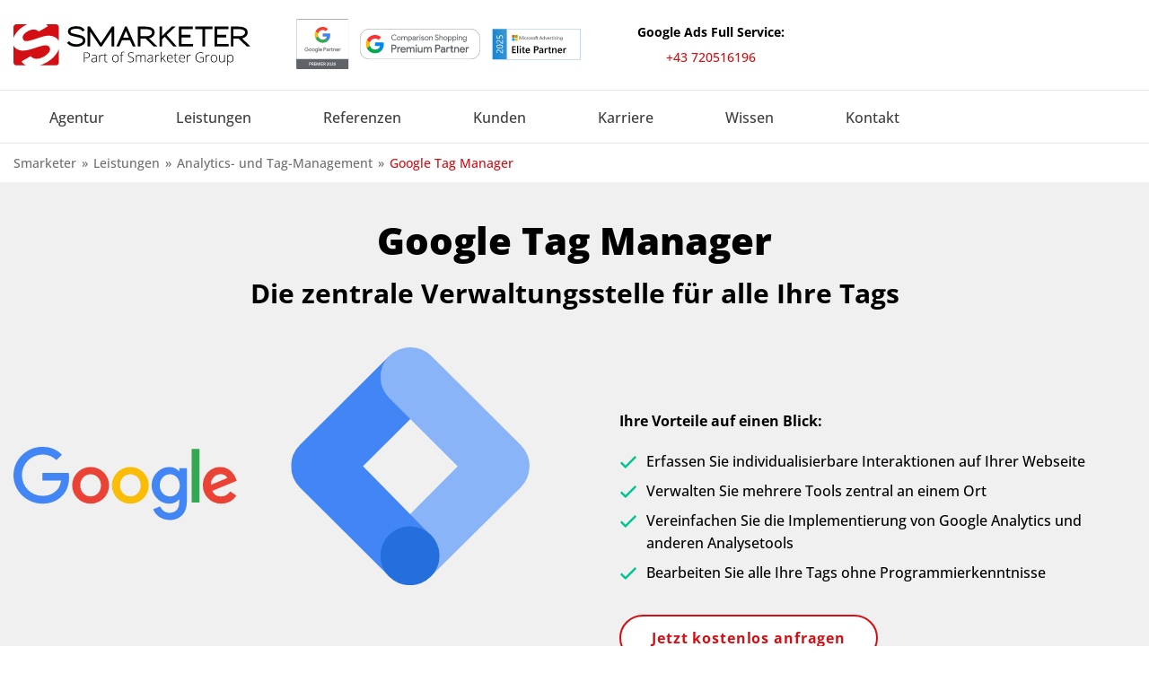

--- FILE ---
content_type: text/html
request_url: https://www.smarketer.at/google-marketing-plattform/tag-manager/
body_size: 24255
content:
<!DOCTYPE html>
<html class="no-js no-old-ie" lang="de-AT" prefix="og: https://ogp.me/ns#">
<head><meta charset="utf-8" /><script>if(navigator.userAgent.match(/MSIE|Internet Explorer/i)||navigator.userAgent.match(/Trident\/7\..*?rv:11/i)){var href=document.location.href;if(!href.match(/[?&]nowprocket/)){if(href.indexOf("?")==-1){if(href.indexOf("#")==-1){document.location.href=href+"?nowprocket=1"}else{document.location.href=href.replace("#","?nowprocket=1#")}}else{if(href.indexOf("#")==-1){document.location.href=href+"&nowprocket=1"}else{document.location.href=href.replace("#","&nowprocket=1#")}}}}</script><script>(()=>{class RocketLazyLoadScripts{constructor(){this.v="1.2.5.1",this.triggerEvents=["keydown","mousedown","mousemove","touchmove","touchstart","touchend","wheel"],this.userEventHandler=this.t.bind(this),this.touchStartHandler=this.i.bind(this),this.touchMoveHandler=this.o.bind(this),this.touchEndHandler=this.h.bind(this),this.clickHandler=this.u.bind(this),this.interceptedClicks=[],this.interceptedClickListeners=[],this.l(this),window.addEventListener("pageshow",(t=>{this.persisted=t.persisted,this.everythingLoaded&&this.m()})),document.addEventListener("DOMContentLoaded",(()=>{this.p()})),this.delayedScripts={normal:[],async:[],defer:[]},this.trash=[],this.allJQueries=[]}k(t){document.hidden?t.t():(this.triggerEvents.forEach((e=>window.addEventListener(e,t.userEventHandler,{passive:!0}))),window.addEventListener("touchstart",t.touchStartHandler,{passive:!0}),window.addEventListener("mousedown",t.touchStartHandler),document.addEventListener("visibilitychange",t.userEventHandler))}_(){this.triggerEvents.forEach((t=>window.removeEventListener(t,this.userEventHandler,{passive:!0}))),document.removeEventListener("visibilitychange",this.userEventHandler)}i(t){"HTML"!==t.target.tagName&&(window.addEventListener("touchend",this.touchEndHandler),window.addEventListener("mouseup",this.touchEndHandler),window.addEventListener("touchmove",this.touchMoveHandler,{passive:!0}),window.addEventListener("mousemove",this.touchMoveHandler),t.target.addEventListener("click",this.clickHandler),this.L(t.target,!0),this.M(t.target,"onclick","rocket-onclick"),this.C())}o(t){window.removeEventListener("touchend",this.touchEndHandler),window.removeEventListener("mouseup",this.touchEndHandler),window.removeEventListener("touchmove",this.touchMoveHandler,{passive:!0}),window.removeEventListener("mousemove",this.touchMoveHandler),t.target.removeEventListener("click",this.clickHandler),this.L(t.target,!1),this.M(t.target,"rocket-onclick","onclick"),this.O()}h(){window.removeEventListener("touchend",this.touchEndHandler),window.removeEventListener("mouseup",this.touchEndHandler),window.removeEventListener("touchmove",this.touchMoveHandler,{passive:!0}),window.removeEventListener("mousemove",this.touchMoveHandler)}u(t){t.target.removeEventListener("click",this.clickHandler),this.L(t.target,!1),this.M(t.target,"rocket-onclick","onclick"),this.interceptedClicks.push(t),t.preventDefault(),t.stopPropagation(),t.stopImmediatePropagation(),this.O()}D(){window.removeEventListener("touchstart",this.touchStartHandler,{passive:!0}),window.removeEventListener("mousedown",this.touchStartHandler),this.interceptedClicks.forEach((t=>{t.target.dispatchEvent(new MouseEvent("click",{view:t.view,bubbles:!0,cancelable:!0}))}))}l(t){EventTarget.prototype.addEventListenerBase=EventTarget.prototype.addEventListener,EventTarget.prototype.addEventListener=function(e,i,o){"click"!==e||t.windowLoaded||i===t.clickHandler||t.interceptedClickListeners.push({target:this,func:i,options:o}),(this||window).addEventListenerBase(e,i,o)}}L(t,e){this.interceptedClickListeners.forEach((i=>{i.target===t&&(e?t.removeEventListener("click",i.func,i.options):t.addEventListener("click",i.func,i.options))})),t.parentNode!==document.documentElement&&this.L(t.parentNode,e)}S(){return new Promise((t=>{this.T?this.O=t:t()}))}C(){this.T=!0}O(){this.T=!1}M(t,e,i){t.hasAttribute&&t.hasAttribute(e)&&(event.target.setAttribute(i,event.target.getAttribute(e)),event.target.removeAttribute(e))}t(){this._(this),"loading"===document.readyState?document.addEventListener("DOMContentLoaded",this.R.bind(this)):this.R()}p(){let t=[];document.querySelectorAll("script[type=rocketlazyloadscript][data-rocket-src]").forEach((e=>{let i=e.getAttribute("data-rocket-src");if(i&&0!==i.indexOf("data:")){0===i.indexOf("//")&&(i=location.protocol+i);try{const o=new URL(i).origin;o!==location.origin&&t.push({src:o,crossOrigin:e.crossOrigin||"module"===e.getAttribute("data-rocket-type")})}catch(t){}}})),t=[...new Map(t.map((t=>[JSON.stringify(t),t]))).values()],this.j(t,"preconnect")}async R(){this.lastBreath=Date.now(),this.P(this),this.F(this),this.q(),this.A(),this.I(),await this.U(this.delayedScripts.normal),await this.U(this.delayedScripts.defer),await this.U(this.delayedScripts.async);try{await this.W(),await this.H(this),await this.J()}catch(t){console.error(t)}window.dispatchEvent(new Event("rocket-allScriptsLoaded")),this.everythingLoaded=!0,this.S().then((()=>{this.D()})),this.N()}A(){document.querySelectorAll("script[type=rocketlazyloadscript]").forEach((t=>{t.hasAttribute("data-rocket-src")?t.hasAttribute("async")&&!1!==t.async?this.delayedScripts.async.push(t):t.hasAttribute("defer")&&!1!==t.defer||"module"===t.getAttribute("data-rocket-type")?this.delayedScripts.defer.push(t):this.delayedScripts.normal.push(t):this.delayedScripts.normal.push(t)}))}async B(t){if(await this.G(),!0!==t.noModule||!("noModule"in HTMLScriptElement.prototype))return new Promise((e=>{let i;function o(){(i||t).setAttribute("data-rocket-status","executed"),e()}try{if(navigator.userAgent.indexOf("Firefox/")>0||""===navigator.vendor)i=document.createElement("script"),[...t.attributes].forEach((t=>{let e=t.nodeName;"type"!==e&&("data-rocket-type"===e&&(e="type"),"data-rocket-src"===e&&(e="src"),i.setAttribute(e,t.nodeValue))})),t.text&&(i.text=t.text),i.hasAttribute("src")?(i.addEventListener("load",o),i.addEventListener("error",(function(){i.setAttribute("data-rocket-status","failed"),e()})),setTimeout((()=>{i.isConnected||e()}),1)):(i.text=t.text,o()),t.parentNode.replaceChild(i,t);else{const i=t.getAttribute("data-rocket-type"),n=t.getAttribute("data-rocket-src");i?(t.type=i,t.removeAttribute("data-rocket-type")):t.removeAttribute("type"),t.addEventListener("load",o),t.addEventListener("error",(function(){t.setAttribute("data-rocket-status","failed"),e()})),n?(t.removeAttribute("data-rocket-src"),t.src=n):t.src="data:text/javascript;base64,"+window.btoa(unescape(encodeURIComponent(t.text)))}}catch(i){t.setAttribute("data-rocket-status","failed"),e()}}));t.setAttribute("data-rocket-status","skipped")}async U(t){const e=t.shift();return e&&e.isConnected?(await this.B(e),this.U(t)):Promise.resolve()}I(){this.j([...this.delayedScripts.normal,...this.delayedScripts.defer,...this.delayedScripts.async],"preload")}j(t,e){var i=document.createDocumentFragment();t.forEach((t=>{const o=t.getAttribute&&t.getAttribute("data-rocket-src")||t.src;if(o){const n=document.createElement("link");n.href=o,n.rel=e,"preconnect"!==e&&(n.as="script"),t.getAttribute&&"module"===t.getAttribute("data-rocket-type")&&(n.crossOrigin=!0),t.crossOrigin&&(n.crossOrigin=t.crossOrigin),t.integrity&&(n.integrity=t.integrity),i.appendChild(n),this.trash.push(n)}})),document.head.appendChild(i)}P(t){let e={};function i(i,o){return e[o].eventsToRewrite.indexOf(i)>=0&&!t.everythingLoaded?"rocket-"+i:i}function o(t,o){!function(t){e[t]||(e[t]={originalFunctions:{add:t.addEventListener,remove:t.removeEventListener},eventsToRewrite:[]},t.addEventListener=function(){arguments[0]=i(arguments[0],t),e[t].originalFunctions.add.apply(t,arguments)},t.removeEventListener=function(){arguments[0]=i(arguments[0],t),e[t].originalFunctions.remove.apply(t,arguments)})}(t),e[t].eventsToRewrite.push(o)}function n(e,i){let o=e[i];e[i]=null,Object.defineProperty(e,i,{get:()=>o||function(){},set(n){t.everythingLoaded?o=n:e["rocket"+i]=o=n}})}o(document,"DOMContentLoaded"),o(window,"DOMContentLoaded"),o(window,"load"),o(window,"pageshow"),o(document,"readystatechange"),n(document,"onreadystatechange"),n(window,"onload"),n(window,"onpageshow")}F(t){let e;function i(e){return t.everythingLoaded?e:e.split(" ").map((t=>"load"===t||0===t.indexOf("load.")?"rocket-jquery-load":t)).join(" ")}function o(o){if(o&&o.fn&&!t.allJQueries.includes(o)){o.fn.ready=o.fn.init.prototype.ready=function(e){return t.domReadyFired?e.bind(document)(o):document.addEventListener("rocket-DOMContentLoaded",(()=>e.bind(document)(o))),o([])};const e=o.fn.on;o.fn.on=o.fn.init.prototype.on=function(){return this[0]===window&&("string"==typeof arguments[0]||arguments[0]instanceof String?arguments[0]=i(arguments[0]):"object"==typeof arguments[0]&&Object.keys(arguments[0]).forEach((t=>{const e=arguments[0][t];delete arguments[0][t],arguments[0][i(t)]=e}))),e.apply(this,arguments),this},t.allJQueries.push(o)}e=o}o(window.jQuery),Object.defineProperty(window,"jQuery",{get:()=>e,set(t){o(t)}})}async H(t){const e=document.querySelector("script[data-webpack]");e&&(await async function(){return new Promise((t=>{e.addEventListener("load",t),e.addEventListener("error",t)}))}(),await t.K(),await t.H(t))}async W(){this.domReadyFired=!0,await this.G(),document.dispatchEvent(new Event("rocket-readystatechange")),await this.G(),document.rocketonreadystatechange&&document.rocketonreadystatechange(),await this.G(),document.dispatchEvent(new Event("rocket-DOMContentLoaded")),await this.G(),window.dispatchEvent(new Event("rocket-DOMContentLoaded"))}async J(){await this.G(),document.dispatchEvent(new Event("rocket-readystatechange")),await this.G(),document.rocketonreadystatechange&&document.rocketonreadystatechange(),await this.G(),window.dispatchEvent(new Event("rocket-load")),await this.G(),window.rocketonload&&window.rocketonload(),await this.G(),this.allJQueries.forEach((t=>t(window).trigger("rocket-jquery-load"))),await this.G();const t=new Event("rocket-pageshow");t.persisted=this.persisted,window.dispatchEvent(t),await this.G(),window.rocketonpageshow&&window.rocketonpageshow({persisted:this.persisted}),this.windowLoaded=!0}m(){document.onreadystatechange&&document.onreadystatechange(),window.onload&&window.onload(),window.onpageshow&&window.onpageshow({persisted:this.persisted})}q(){const t=new Map;document.write=document.writeln=function(e){const i=document.currentScript;i||console.error("WPRocket unable to document.write this: "+e);const o=document.createRange(),n=i.parentElement;let s=t.get(i);void 0===s&&(s=i.nextSibling,t.set(i,s));const c=document.createDocumentFragment();o.setStart(c,0),c.appendChild(o.createContextualFragment(e)),n.insertBefore(c,s)}}async G(){Date.now()-this.lastBreath>45&&(await this.K(),this.lastBreath=Date.now())}async K(){return document.hidden?new Promise((t=>setTimeout(t))):new Promise((t=>requestAnimationFrame(t)))}N(){this.trash.forEach((t=>t.remove()))}static run(){const t=new RocketLazyLoadScripts;t.k(t)}}RocketLazyLoadScripts.run()})();</script>
	
    <meta http-equiv="X-UA-Compatible" content="IE=edge">
    <meta name="viewport" content="width=device-width,initial-scale=1" />
    <meta name="facebook-domain-verification" content="n3jahnkwb7iikgt3xccmi2f971l6nm" />
    <title>Google Tag Manager | Website Tags verwalten | Smarketer</title>
    <link rel="preconnect" href="https://ssts.smarketer.at" />
    <link rel="preconnect" href="https://delivery.consentmanager.net">
	<link rel="preconnect" href="https://cdn.consentmanager.net">
    <link rel="shortcut icon" href="https://www.smarketer.at/favicon.ico" />
    <link rel="apple-touch-icon" sizes="180x180" href="https://www.smarketer.de/wp-content/uploads/2025/08/apple-touch-icon.png" />
    <meta name="apple-mobile-web-app-title" content="Smarketer"/>


        

            <script>window.gdprAppliesGlobally=true;if(!("cmp_id" in window)||window.cmp_id<1){window.cmp_id=0}if(!("cmp_cdid" in window)){window.cmp_cdid="6d711e7d0e4d"}if(!("cmp_params" in window)){window.cmp_params=""}if(!("cmp_host" in window)){window.cmp_host="a.delivery.consentmanager.net"}if(!("cmp_cdn" in window)){window.cmp_cdn="cdn.consentmanager.net"}if(!("cmp_proto" in window)){window.cmp_proto="https:"}if(!("cmp_codesrc" in window)){window.cmp_codesrc="1"}window.cmp_getsupportedLangs=function(){var b=["DE","EN","FR","IT","NO","DA","FI","ES","PT","RO","BG","ET","EL","GA","HR","LV","LT","MT","NL","PL","SV","SK","SL","CS","HU","RU","SR","ZH","TR","UK","AR","BS"];if("cmp_customlanguages" in window){for(var a=0;a<window.cmp_customlanguages.length;a++){b.push(window.cmp_customlanguages[a].l.toUpperCase())}}return b};window.cmp_getRTLLangs=function(){var a=["AR"];if("cmp_customlanguages" in window){for(var b=0;b<window.cmp_customlanguages.length;b++){if("r" in window.cmp_customlanguages[b]&&window.cmp_customlanguages[b].r){a.push(window.cmp_customlanguages[b].l)}}}return a};window.cmp_getlang=function(j){if(typeof(j)!="boolean"){j=true}if(j&&typeof(cmp_getlang.usedlang)=="string"&&cmp_getlang.usedlang!==""){return cmp_getlang.usedlang}var g=window.cmp_getsupportedLangs();var c=[];var f=location.hash;var e=location.search;var a="languages" in navigator?navigator.languages:[];if(f.indexOf("cmplang=")!=-1){c.push(f.substr(f.indexOf("cmplang=")+8,2).toUpperCase())}else{if(e.indexOf("cmplang=")!=-1){c.push(e.substr(e.indexOf("cmplang=")+8,2).toUpperCase())}else{if("cmp_setlang" in window&&window.cmp_setlang!=""){c.push(window.cmp_setlang.toUpperCase())}else{if(a.length>0){for(var d=0;d<a.length;d++){c.push(a[d])}}}}}if("language" in navigator){c.push(navigator.language)}if("userLanguage" in navigator){c.push(navigator.userLanguage)}var h="";for(var d=0;d<c.length;d++){var b=c[d].toUpperCase();if(g.indexOf(b)!=-1){h=b;break}if(b.indexOf("-")!=-1){b=b.substr(0,2)}if(g.indexOf(b)!=-1){h=b;break}}if(h==""&&typeof(cmp_getlang.defaultlang)=="string"&&cmp_getlang.defaultlang!==""){return cmp_getlang.defaultlang}else{if(h==""){h="EN"}}h=h.toUpperCase();return h};(function(){var n=document;var p=window;var f="";var b="_en";if("cmp_getlang" in p){f=p.cmp_getlang().toLowerCase();if("cmp_customlanguages" in p){for(var h=0;h<p.cmp_customlanguages.length;h++){if(p.cmp_customlanguages[h].l.toUpperCase()==f.toUpperCase()){f="en";break}}}b="_"+f}function g(e,d){var l="";e+="=";var i=e.length;if(location.hash.indexOf(e)!=-1){l=location.hash.substr(location.hash.indexOf(e)+i,9999)}else{if(location.search.indexOf(e)!=-1){l=location.search.substr(location.search.indexOf(e)+i,9999)}else{return d}}if(l.indexOf("&")!=-1){l=l.substr(0,l.indexOf("&"))}return l}var j=("cmp_proto" in p)?p.cmp_proto:"https:";if(j!="http:"&&j!="https:"){j="https:"}var k=("cmp_ref" in p)?p.cmp_ref:location.href;var q=n.createElement("script");q.setAttribute("data-cmp-ab","1");var c=g("cmpdesign","");var a=g("cmpregulationkey","");var o=g("cmpatt","");q.src=j+"//"+p.cmp_host+"/delivery/cmp.php?"+("cmp_id" in p&&p.cmp_id>0?"id="+p.cmp_id:"")+("cmp_cdid" in p?"cdid="+p.cmp_cdid:"")+"&h="+encodeURIComponent(k)+(c!=""?"&cmpdesign="+encodeURIComponent(c):"")+(a!=""?"&cmpregulationkey="+encodeURIComponent(a):"")+(o!=""?"&cmatt="+encodeURIComponent(o):"")+("cmp_params" in p?"&"+p.cmp_params:"")+(n.cookie.length>0?"&__cmpfcc=1":"")+"&l="+f.toLowerCase()+"&o="+(new Date()).getTime();q.type="text/javascript";q.async=true;if(n.currentScript&&n.currentScript.parentElement){n.currentScript.parentElement.appendChild(q)}else{if(n.body){n.body.appendChild(q)}else{var m=n.getElementsByTagName("body");if(m.length==0){m=n.getElementsByTagName("div")}if(m.length==0){m=n.getElementsByTagName("span")}if(m.length==0){m=n.getElementsByTagName("ins")}if(m.length==0){m=n.getElementsByTagName("script")}if(m.length==0){m=n.getElementsByTagName("head")}if(m.length>0){m[0].appendChild(q)}}}var q=n.createElement("script");q.src=j+"//"+p.cmp_cdn+"/delivery/js/cmp"+b+".min.js";q.type="text/javascript";q.setAttribute("data-cmp-ab","1");q.async=true;if(n.currentScript&&n.currentScript.parentElement){n.currentScript.parentElement.appendChild(q)}else{if(n.body){n.body.appendChild(q)}else{var m=n.getElementsByTagName("body");if(m.length==0){m=n.getElementsByTagName("div")}if(m.length==0){m=n.getElementsByTagName("span")}if(m.length==0){m=n.getElementsByTagName("ins")}if(m.length==0){m=n.getElementsByTagName("script")}if(m.length==0){m=n.getElementsByTagName("head")}if(m.length>0){m[0].appendChild(q)}}}})();window.cmp_addFrame=function(b){if(!window.frames[b]){if(document.body){var a=document.createElement("iframe");a.style.cssText="display:none";if("cmp_cdn" in window&&"cmp_ultrablocking" in window&&window.cmp_ultrablocking>0){a.src="//"+window.cmp_cdn+"/delivery/empty.html"}a.name=b;document.body.appendChild(a)}else{window.setTimeout(window.cmp_addFrame,10,b)}}};window.cmp_rc=function(h){var b=document.cookie;var f="";var d=0;while(b!=""&&d<100){d++;while(b.substr(0,1)==" "){b=b.substr(1,b.length)}var g=b.substring(0,b.indexOf("="));if(b.indexOf(";")!=-1){var c=b.substring(b.indexOf("=")+1,b.indexOf(";"))}else{var c=b.substr(b.indexOf("=")+1,b.length)}if(h==g){f=c}var e=b.indexOf(";")+1;if(e==0){e=b.length}b=b.substring(e,b.length)}return(f)};window.cmp_stub=function(){var a=arguments;__cmp.a=__cmp.a||[];if(!a.length){return __cmp.a}else{if(a[0]==="ping"){if(a[1]===2){a[2]({gdprApplies:gdprAppliesGlobally,cmpLoaded:false,cmpStatus:"stub",displayStatus:"hidden",apiVersion:"2.0",cmpId:31},true)}else{a[2](false,true)}}else{if(a[0]==="getUSPData"){a[2]({version:1,uspString:window.cmp_rc("")},true)}else{if(a[0]==="getTCData"){__cmp.a.push([].slice.apply(a))}else{if(a[0]==="addEventListener"||a[0]==="removeEventListener"){__cmp.a.push([].slice.apply(a))}else{if(a.length==4&&a[3]===false){a[2]({},false)}else{__cmp.a.push([].slice.apply(a))}}}}}}};window.cmp_msghandler=function(d){var a=typeof d.data==="string";try{var c=a?JSON.parse(d.data):d.data}catch(f){var c=null}if(typeof(c)==="object"&&c!==null&&"__cmpCall" in c){var b=c.__cmpCall;window.__cmp(b.command,b.parameter,function(h,g){var e={__cmpReturn:{returnValue:h,success:g,callId:b.callId}};d.source.postMessage(a?JSON.stringify(e):e,"*")})}if(typeof(c)==="object"&&c!==null&&"__uspapiCall" in c){var b=c.__uspapiCall;window.__uspapi(b.command,b.version,function(h,g){var e={__uspapiReturn:{returnValue:h,success:g,callId:b.callId}};d.source.postMessage(a?JSON.stringify(e):e,"*")})}if(typeof(c)==="object"&&c!==null&&"__tcfapiCall" in c){var b=c.__tcfapiCall;window.__tcfapi(b.command,b.version,function(h,g){var e={__tcfapiReturn:{returnValue:h,success:g,callId:b.callId}};d.source.postMessage(a?JSON.stringify(e):e,"*")},b.parameter)}};window.cmp_setStub=function(a){if(!(a in window)||(typeof(window[a])!=="function"&&typeof(window[a])!=="object"&&(typeof(window[a])==="undefined"||window[a]!==null))){window[a]=window.cmp_stub;window[a].msgHandler=window.cmp_msghandler;window.addEventListener("message",window.cmp_msghandler,false)}};window.cmp_addFrame("__cmpLocator");if(!("cmp_disableusp" in window)||!window.cmp_disableusp){window.cmp_addFrame("__uspapiLocator")}if(!("cmp_disabletcf" in window)||!window.cmp_disabletcf){window.cmp_addFrame("__tcfapiLocator")}window.cmp_setStub("__cmp");if(!("cmp_disabletcf" in window)||!window.cmp_disabletcf){window.cmp_setStub("__tcfapi")}if(!("cmp_disableusp" in window)||!window.cmp_disableusp){window.cmp_setStub("__uspapi")};</script>
        
    
    
    
    
    
    
    
     
    <!-- Google Tag Manager -->
    <script>(function(w,d,s,l,i){w[l]=w[l]||[];w[l].push({'gtm.start':
    new Date().getTime(),event:'gtm.js'});var f=d.getElementsByTagName(s)[0],
    j=d.createElement(s),dl=l!='dataLayer'?'&l='+l:'';j.async=true;j.src=
    'https://ssts.smarketer.at/gtm.js?id='+i+dl;f.parentNode.insertBefore(j,f);
    })(window,document,'script','dataLayer','GTM-5SK272H');</script>
    <!-- End Google Tag Manager -->
    
    	<style>img:is([sizes="auto" i], [sizes^="auto," i]) { contain-intrinsic-size: 3000px 1500px }</style>
	<link rel="alternate" hreflang="de-de" href="https://www.smarketer.de/google-marketing-plattform/tag-manager/" />
<link rel="alternate" hreflang="de-at" href="https://www.smarketer.at/google-marketing-plattform/tag-manager/" />
<link rel="alternate" hreflang="de-ch" href="https://www.smarketer.ch/google-marketing-plattform/tag-manager/" />
<link rel="alternate" hreflang="en" href="https://www.smarketer.co.uk/tracking/tag-manager/" />
<link rel="alternate" hreflang="x-default" href="https://www.smarketer.de/google-marketing-plattform/tag-manager/" />

<!-- Search Engine Optimization by Rank Math PRO - https://rankmath.com/ -->
<meta name="description" content="Google Tag Manager Einbau ✓ Einfach Analytics Tags verwalten ✓ Kein Programmieraufwand ✓ Google Premium Partner Agentur Smarketer ✓ Kostenloser Einbau ✓ Jetzt anfragen"/>
<meta name="robots" content="follow, index, max-snippet:-1, max-video-preview:-1, max-image-preview:large"/>
<link rel="canonical" href="https://www.smarketer.at/google-marketing-plattform/tag-manager/" />
<meta property="og:locale" content="de_DE" />
<meta property="og:type" content="article" />
<meta property="og:title" content="Google Tag Manager | Website Tags verwalten | Smarketer" />
<meta property="og:description" content="Google Tag Manager Einbau ✓ Einfach Analytics Tags verwalten ✓ Kein Programmieraufwand ✓ Google Premium Partner Agentur Smarketer ✓ Kostenloser Einbau ✓ Jetzt anfragen" />
<meta property="og:url" content="https://www.smarketer.at/google-marketing-plattform/tag-manager/" />
<meta property="og:site_name" content="Smarketer" />
<meta property="og:updated_time" content="2022-09-29T15:46:00+02:00" />
<meta property="og:image" content="https://www.smarketer.at/wp-content/uploads/2025/11/smarketer_logo.jpg" />
<meta property="og:image:secure_url" content="https://www.smarketer.at/wp-content/uploads/2025/11/smarketer_logo.jpg" />
<meta property="og:image:width" content="1200" />
<meta property="og:image:height" content="630" />
<meta property="og:image:alt" content="Smarketer Logo" />
<meta property="og:image:type" content="image/jpeg" />
<meta name="twitter:card" content="summary_large_image" />
<meta name="twitter:title" content="Google Tag Manager | Website Tags verwalten | Smarketer" />
<meta name="twitter:description" content="Google Tag Manager Einbau ✓ Einfach Analytics Tags verwalten ✓ Kein Programmieraufwand ✓ Google Premium Partner Agentur Smarketer ✓ Kostenloser Einbau ✓ Jetzt anfragen" />
<meta name="twitter:image" content="https://www.smarketer.at/wp-content/uploads/2025/11/smarketer_logo.jpg" />
<meta name="twitter:label1" content="Time to read" />
<meta name="twitter:data1" content="Less than a minute" />
<!-- /Rank Math WordPress SEO plugin -->


<link rel='stylesheet' id='wp-block-library-css' href='https://www.smarketer.at/wp-includes/css/dist/block-library/style.min.css?ver=6.8.2' type='text/css' media='all' />
<style id='global-styles-inline-css' type='text/css'>
:root{--wp--preset--aspect-ratio--square: 1;--wp--preset--aspect-ratio--4-3: 4/3;--wp--preset--aspect-ratio--3-4: 3/4;--wp--preset--aspect-ratio--3-2: 3/2;--wp--preset--aspect-ratio--2-3: 2/3;--wp--preset--aspect-ratio--16-9: 16/9;--wp--preset--aspect-ratio--9-16: 9/16;--wp--preset--color--black: #000000;--wp--preset--color--cyan-bluish-gray: #abb8c3;--wp--preset--color--white: #ffffff;--wp--preset--color--pale-pink: #f78da7;--wp--preset--color--vivid-red: #cf2e2e;--wp--preset--color--luminous-vivid-orange: #ff6900;--wp--preset--color--luminous-vivid-amber: #fcb900;--wp--preset--color--light-green-cyan: #7bdcb5;--wp--preset--color--vivid-green-cyan: #00d084;--wp--preset--color--pale-cyan-blue: #8ed1fc;--wp--preset--color--vivid-cyan-blue: #0693e3;--wp--preset--color--vivid-purple: #9b51e0;--wp--preset--gradient--vivid-cyan-blue-to-vivid-purple: linear-gradient(135deg,rgba(6,147,227,1) 0%,rgb(155,81,224) 100%);--wp--preset--gradient--light-green-cyan-to-vivid-green-cyan: linear-gradient(135deg,rgb(122,220,180) 0%,rgb(0,208,130) 100%);--wp--preset--gradient--luminous-vivid-amber-to-luminous-vivid-orange: linear-gradient(135deg,rgba(252,185,0,1) 0%,rgba(255,105,0,1) 100%);--wp--preset--gradient--luminous-vivid-orange-to-vivid-red: linear-gradient(135deg,rgba(255,105,0,1) 0%,rgb(207,46,46) 100%);--wp--preset--gradient--very-light-gray-to-cyan-bluish-gray: linear-gradient(135deg,rgb(238,238,238) 0%,rgb(169,184,195) 100%);--wp--preset--gradient--cool-to-warm-spectrum: linear-gradient(135deg,rgb(74,234,220) 0%,rgb(151,120,209) 20%,rgb(207,42,186) 40%,rgb(238,44,130) 60%,rgb(251,105,98) 80%,rgb(254,248,76) 100%);--wp--preset--gradient--blush-light-purple: linear-gradient(135deg,rgb(255,206,236) 0%,rgb(152,150,240) 100%);--wp--preset--gradient--blush-bordeaux: linear-gradient(135deg,rgb(254,205,165) 0%,rgb(254,45,45) 50%,rgb(107,0,62) 100%);--wp--preset--gradient--luminous-dusk: linear-gradient(135deg,rgb(255,203,112) 0%,rgb(199,81,192) 50%,rgb(65,88,208) 100%);--wp--preset--gradient--pale-ocean: linear-gradient(135deg,rgb(255,245,203) 0%,rgb(182,227,212) 50%,rgb(51,167,181) 100%);--wp--preset--gradient--electric-grass: linear-gradient(135deg,rgb(202,248,128) 0%,rgb(113,206,126) 100%);--wp--preset--gradient--midnight: linear-gradient(135deg,rgb(2,3,129) 0%,rgb(40,116,252) 100%);--wp--preset--font-size--small: 13px;--wp--preset--font-size--medium: 20px;--wp--preset--font-size--large: 36px;--wp--preset--font-size--x-large: 42px;--wp--preset--spacing--20: 0.44rem;--wp--preset--spacing--30: 0.67rem;--wp--preset--spacing--40: 1rem;--wp--preset--spacing--50: 1.5rem;--wp--preset--spacing--60: 2.25rem;--wp--preset--spacing--70: 3.38rem;--wp--preset--spacing--80: 5.06rem;--wp--preset--shadow--natural: 6px 6px 9px rgba(0, 0, 0, 0.2);--wp--preset--shadow--deep: 12px 12px 50px rgba(0, 0, 0, 0.4);--wp--preset--shadow--sharp: 6px 6px 0px rgba(0, 0, 0, 0.2);--wp--preset--shadow--outlined: 6px 6px 0px -3px rgba(255, 255, 255, 1), 6px 6px rgba(0, 0, 0, 1);--wp--preset--shadow--crisp: 6px 6px 0px rgba(0, 0, 0, 1);}:where(.is-layout-flex){gap: 0.5em;}:where(.is-layout-grid){gap: 0.5em;}body .is-layout-flex{display: flex;}.is-layout-flex{flex-wrap: wrap;align-items: center;}.is-layout-flex > :is(*, div){margin: 0;}body .is-layout-grid{display: grid;}.is-layout-grid > :is(*, div){margin: 0;}:where(.wp-block-columns.is-layout-flex){gap: 2em;}:where(.wp-block-columns.is-layout-grid){gap: 2em;}:where(.wp-block-post-template.is-layout-flex){gap: 1.25em;}:where(.wp-block-post-template.is-layout-grid){gap: 1.25em;}.has-black-color{color: var(--wp--preset--color--black) !important;}.has-cyan-bluish-gray-color{color: var(--wp--preset--color--cyan-bluish-gray) !important;}.has-white-color{color: var(--wp--preset--color--white) !important;}.has-pale-pink-color{color: var(--wp--preset--color--pale-pink) !important;}.has-vivid-red-color{color: var(--wp--preset--color--vivid-red) !important;}.has-luminous-vivid-orange-color{color: var(--wp--preset--color--luminous-vivid-orange) !important;}.has-luminous-vivid-amber-color{color: var(--wp--preset--color--luminous-vivid-amber) !important;}.has-light-green-cyan-color{color: var(--wp--preset--color--light-green-cyan) !important;}.has-vivid-green-cyan-color{color: var(--wp--preset--color--vivid-green-cyan) !important;}.has-pale-cyan-blue-color{color: var(--wp--preset--color--pale-cyan-blue) !important;}.has-vivid-cyan-blue-color{color: var(--wp--preset--color--vivid-cyan-blue) !important;}.has-vivid-purple-color{color: var(--wp--preset--color--vivid-purple) !important;}.has-black-background-color{background-color: var(--wp--preset--color--black) !important;}.has-cyan-bluish-gray-background-color{background-color: var(--wp--preset--color--cyan-bluish-gray) !important;}.has-white-background-color{background-color: var(--wp--preset--color--white) !important;}.has-pale-pink-background-color{background-color: var(--wp--preset--color--pale-pink) !important;}.has-vivid-red-background-color{background-color: var(--wp--preset--color--vivid-red) !important;}.has-luminous-vivid-orange-background-color{background-color: var(--wp--preset--color--luminous-vivid-orange) !important;}.has-luminous-vivid-amber-background-color{background-color: var(--wp--preset--color--luminous-vivid-amber) !important;}.has-light-green-cyan-background-color{background-color: var(--wp--preset--color--light-green-cyan) !important;}.has-vivid-green-cyan-background-color{background-color: var(--wp--preset--color--vivid-green-cyan) !important;}.has-pale-cyan-blue-background-color{background-color: var(--wp--preset--color--pale-cyan-blue) !important;}.has-vivid-cyan-blue-background-color{background-color: var(--wp--preset--color--vivid-cyan-blue) !important;}.has-vivid-purple-background-color{background-color: var(--wp--preset--color--vivid-purple) !important;}.has-black-border-color{border-color: var(--wp--preset--color--black) !important;}.has-cyan-bluish-gray-border-color{border-color: var(--wp--preset--color--cyan-bluish-gray) !important;}.has-white-border-color{border-color: var(--wp--preset--color--white) !important;}.has-pale-pink-border-color{border-color: var(--wp--preset--color--pale-pink) !important;}.has-vivid-red-border-color{border-color: var(--wp--preset--color--vivid-red) !important;}.has-luminous-vivid-orange-border-color{border-color: var(--wp--preset--color--luminous-vivid-orange) !important;}.has-luminous-vivid-amber-border-color{border-color: var(--wp--preset--color--luminous-vivid-amber) !important;}.has-light-green-cyan-border-color{border-color: var(--wp--preset--color--light-green-cyan) !important;}.has-vivid-green-cyan-border-color{border-color: var(--wp--preset--color--vivid-green-cyan) !important;}.has-pale-cyan-blue-border-color{border-color: var(--wp--preset--color--pale-cyan-blue) !important;}.has-vivid-cyan-blue-border-color{border-color: var(--wp--preset--color--vivid-cyan-blue) !important;}.has-vivid-purple-border-color{border-color: var(--wp--preset--color--vivid-purple) !important;}.has-vivid-cyan-blue-to-vivid-purple-gradient-background{background: var(--wp--preset--gradient--vivid-cyan-blue-to-vivid-purple) !important;}.has-light-green-cyan-to-vivid-green-cyan-gradient-background{background: var(--wp--preset--gradient--light-green-cyan-to-vivid-green-cyan) !important;}.has-luminous-vivid-amber-to-luminous-vivid-orange-gradient-background{background: var(--wp--preset--gradient--luminous-vivid-amber-to-luminous-vivid-orange) !important;}.has-luminous-vivid-orange-to-vivid-red-gradient-background{background: var(--wp--preset--gradient--luminous-vivid-orange-to-vivid-red) !important;}.has-very-light-gray-to-cyan-bluish-gray-gradient-background{background: var(--wp--preset--gradient--very-light-gray-to-cyan-bluish-gray) !important;}.has-cool-to-warm-spectrum-gradient-background{background: var(--wp--preset--gradient--cool-to-warm-spectrum) !important;}.has-blush-light-purple-gradient-background{background: var(--wp--preset--gradient--blush-light-purple) !important;}.has-blush-bordeaux-gradient-background{background: var(--wp--preset--gradient--blush-bordeaux) !important;}.has-luminous-dusk-gradient-background{background: var(--wp--preset--gradient--luminous-dusk) !important;}.has-pale-ocean-gradient-background{background: var(--wp--preset--gradient--pale-ocean) !important;}.has-electric-grass-gradient-background{background: var(--wp--preset--gradient--electric-grass) !important;}.has-midnight-gradient-background{background: var(--wp--preset--gradient--midnight) !important;}.has-small-font-size{font-size: var(--wp--preset--font-size--small) !important;}.has-medium-font-size{font-size: var(--wp--preset--font-size--medium) !important;}.has-large-font-size{font-size: var(--wp--preset--font-size--large) !important;}.has-x-large-font-size{font-size: var(--wp--preset--font-size--x-large) !important;}
:where(.wp-block-post-template.is-layout-flex){gap: 1.25em;}:where(.wp-block-post-template.is-layout-grid){gap: 1.25em;}
:where(.wp-block-columns.is-layout-flex){gap: 2em;}:where(.wp-block-columns.is-layout-grid){gap: 2em;}
:root :where(.wp-block-pullquote){font-size: 1.5em;line-height: 1.6;}
</style>
<link data-minify="1" rel='stylesheet' id='wpml-blocks-css' href='https://www.smarketer.at/wp-content/cache/min/1/wp-content/plugins/sitepress-multilingual-cms/dist/css/blocks/styles.css?ver=1766156229' type='text/css' media='all' />
<style id='ez-toc-exclude-toggle-css-inline-css' type='text/css'>
#ez-toc-container input[type="checkbox"]:checked + nav, #ez-toc-widget-container input[type="checkbox"]:checked + nav {opacity: 0;max-height: 0;border: none;display: none;}
</style>
<link data-minify="1" rel='stylesheet' id='theme-css' href='https://www.smarketer.at/wp-content/cache/min/1/wp-content/themes/smarketer/css/style.css?ver=1766156229' type='text/css' media='all' />
<script type="text/javascript" src="https://www.smarketer.at/wp-includes/js/jquery/jquery.min.js?ver=3.7.1" id="jquery-core-js"></script>
<script type="rocketlazyloadscript" data-rocket-type="text/javascript" data-rocket-src="https://www.smarketer.at/wp-includes/js/jquery/jquery-migrate.min.js?ver=3.4.1" id="jquery-migrate-js" defer></script>
<script type="text/javascript" id="wpml-xdomain-data-js-extra">
/* <![CDATA[ */
var wpml_xdomain_data = {"css_selector":"wpml-ls-item","ajax_url":"https:\/\/www.smarketer.at\/wp-admin\/admin-ajax.php","current_lang":"at","_nonce":"c2819d9f74"};
/* ]]> */
</script>
<script type="rocketlazyloadscript" data-minify="1" data-rocket-type="text/javascript" data-rocket-src="https://www.smarketer.at/wp-content/cache/min/1/wp-content/plugins/sitepress-multilingual-cms/res/js/xdomain-data.js?ver=1766156229" id="wpml-xdomain-data-js" defer="defer" data-wp-strategy="defer"></script>

<meta name="generator" content="WPML ver:4.6.9 stt:37,1,4,3,27,66,40,67,2;" />
    <script type="rocketlazyloadscript">
        var pageAlreadyLoaded = false,
            currentTime = 1766216289;

        window.onload = function(){
            pageAlreadyLoaded = true;
        };
    </script>
    <script type="rocketlazyloadscript">/*! modernizr 3.0.0 (Custom Build) | MIT *
 * http://modernizr.com/download/?-backgroundsize-borderradius-boxshadow-boxsizing-cssanimations-csstransitions-flexbox-formvalidation-geolocation-history-lastchild-mediaqueries-picture-placeholder-srcset-touchevents-video-webp-mq !*/
!function(e,n,t){function o(e,n){return typeof e===n}function i(){var e,n,t,i,a,r,s;for(var l in b){if(e=[],n=b[l],n.name&&(e.push(n.name.toLowerCase()),n.options&&n.options.aliases&&n.options.aliases.length))for(t=0;t<n.options.aliases.length;t++)e.push(n.options.aliases[t].toLowerCase());for(i=o(n.fn,"function")?n.fn():n.fn,a=0;a<e.length;a++)r=e[a],s=r.split("."),1===s.length?Modernizr[s[0]]=i:(!Modernizr[s[0]]||Modernizr[s[0]]instanceof Boolean||(Modernizr[s[0]]=new Boolean(Modernizr[s[0]])),Modernizr[s[0]][s[1]]=i),y.push((i?"":"no-")+s.join("-"))}}function a(e){var n=x.className,t=Modernizr._config.classPrefix||"";if(C&&(n=n.baseVal),Modernizr._config.enableJSClass){var o=new RegExp("(^|\\s)"+t+"no-js(\\s|$)");n=n.replace(o,"$1"+t+"js$2")}Modernizr._config.enableClasses&&(n+=" "+t+e.join(" "+t),C?x.className.baseVal=n:x.className=n)}function r(){return"function"!=typeof n.createElement?n.createElement(arguments[0]):C?n.createElementNS.call(n,"http://www.w3.org/2000/svg",arguments[0]):n.createElement.apply(n,arguments)}function s(){var e=n.body;return e||(e=r(C?"svg":"body"),e.fake=!0),e}function l(e,t,o,i){var a,l,d,u,f="modernizr",c=r("div"),A=s();if(parseInt(o,10))for(;o--;)d=r("div"),d.id=i?i[o]:f+(o+1),c.appendChild(d);return a=r("style"),a.type="text/css",a.id="s"+f,(A.fake?A:c).appendChild(a),A.appendChild(c),a.styleSheet?a.styleSheet.cssText=e:a.appendChild(n.createTextNode(e)),c.id=f,A.fake&&(A.style.background="",A.style.overflow="hidden",u=x.style.overflow,x.style.overflow="hidden",x.appendChild(A)),l=t(c,e),A.fake?(A.parentNode.removeChild(A),x.style.overflow=u,x.offsetHeight):c.parentNode.removeChild(c),!!l}function d(e,n){if("object"==typeof e)for(var t in e)B(e,t)&&d(t,e[t]);else{e=e.toLowerCase();var o=e.split("."),i=Modernizr[o[0]];if(2==o.length&&(i=i[o[1]]),"undefined"!=typeof i)return Modernizr;n="function"==typeof n?n():n,1==o.length?Modernizr[o[0]]=n:(!Modernizr[o[0]]||Modernizr[o[0]]instanceof Boolean||(Modernizr[o[0]]=new Boolean(Modernizr[o[0]])),Modernizr[o[0]][o[1]]=n),a([(n&&0!=n?"":"no-")+o.join("-")]),Modernizr._trigger(e,n)}return Modernizr}function u(e,n){return!!~(""+e).indexOf(n)}function f(e,n){return function(){return e.apply(n,arguments)}}function c(e,n,t){var i;for(var a in e)if(e[a]in n)return t===!1?e[a]:(i=n[e[a]],o(i,"function")?f(i,t||n):i);return!1}function A(e){return e.replace(/([a-z])-([a-z])/g,function(e,n,t){return n+t.toUpperCase()}).replace(/^-/,"")}function p(e){return e.replace(/([A-Z])/g,function(e,n){return"-"+n.toLowerCase()}).replace(/^ms-/,"-ms-")}function m(n,o){var i=n.length;if("CSS"in e&&"supports"in e.CSS){for(;i--;)if(e.CSS.supports(p(n[i]),o))return!0;return!1}if("CSSSupportsRule"in e){for(var a=[];i--;)a.push("("+p(n[i])+":"+o+")");return a=a.join(" or "),l("@supports ("+a+") { #modernizr { position: absolute; } }",function(e){return"absolute"==getComputedStyle(e,null).position})}return t}function h(e,n,i,a){function s(){d&&(delete k.style,delete k.modElem)}if(a=o(a,"undefined")?!1:a,!o(i,"undefined")){var l=m(e,i);if(!o(l,"undefined"))return l}for(var d,f,c,p,h,v=["modernizr","tspan"];!k.style;)d=!0,k.modElem=r(v.shift()),k.style=k.modElem.style;for(c=e.length,f=0;c>f;f++)if(p=e[f],h=k.style[p],u(p,"-")&&(p=A(p)),k.style[p]!==t){if(a||o(i,"undefined"))return s(),"pfx"==n?p:!0;try{k.style[p]=i}catch(g){}if(k.style[p]!=h)return s(),"pfx"==n?p:!0}return s(),!1}function v(e,n,t,i,a){var r=e.charAt(0).toUpperCase()+e.slice(1),s=(e+" "+P.join(r+" ")+r).split(" ");return o(n,"string")||o(n,"undefined")?h(s,n,i,a):(s=(e+" "+z.join(r+" ")+r).split(" "),c(s,n,t))}function g(e,n,o){return v(e,t,t,n,o)}var y=[],b=[],w={_version:"3.0.0",_config:{classPrefix:"",enableClasses:!0,enableJSClass:!0,usePrefixes:!0},_q:[],on:function(e,n){var t=this;setTimeout(function(){n(t[e])},0)},addTest:function(e,n,t){b.push({name:e,fn:n,options:t})},addAsyncTest:function(e){b.push({name:null,fn:e})}},Modernizr=function(){};Modernizr.prototype=w,Modernizr=new Modernizr,Modernizr.addTest("geolocation","geolocation"in navigator),Modernizr.addTest("history",function(){var n=navigator.userAgent;return-1===n.indexOf("Android 2.")&&-1===n.indexOf("Android 4.0")||-1===n.indexOf("Mobile Safari")||-1!==n.indexOf("Chrome")||-1!==n.indexOf("Windows Phone")?e.history&&"pushState"in e.history:!1}),Modernizr.addTest("picture","HTMLPictureElement"in e);var T=w._config.usePrefixes?" -webkit- -moz- -o- -ms- ".split(" "):[];w._prefixes=T;var x=n.documentElement,C="svg"===x.nodeName.toLowerCase();Modernizr.addTest("video",function(){var e=r("video"),n=!1;try{(n=!!e.canPlayType)&&(n=new Boolean(n),n.ogg=e.canPlayType('video/ogg; codecs="theora"').replace(/^no$/,""),n.h264=e.canPlayType('video/mp4; codecs="avc1.42E01E"').replace(/^no$/,""),n.webm=e.canPlayType('video/webm; codecs="vp8, vorbis"').replace(/^no$/,""),n.vp9=e.canPlayType('video/webm; codecs="vp9"').replace(/^no$/,""),n.hls=e.canPlayType('application/x-mpegURL; codecs="avc1.42E01E"').replace(/^no$/,""))}catch(t){}return n}),Modernizr.addTest("placeholder","placeholder"in r("input")&&"placeholder"in r("textarea")),Modernizr.addTest("srcset","srcset"in r("img"));var _=function(){var n=e.matchMedia||e.msMatchMedia;return n?function(e){var t=n(e);return t&&t.matches||!1}:function(n){var t=!1;return l("@media "+n+" { #modernizr { position: absolute; } }",function(n){t="absolute"==(e.getComputedStyle?e.getComputedStyle(n,null):n.currentStyle).position}),t}}();w.mq=_,Modernizr.addTest("mediaqueries",_("only all"));var S=w.testStyles=l;Modernizr.addTest("touchevents",function(){var t;if("ontouchstart"in e||e.DocumentTouch&&n instanceof DocumentTouch)t=!0;else{var o=["@media (",T.join("touch-enabled),("),"heartz",")","{#modernizr{top:9px;position:absolute}}"].join("");S(o,function(e){t=9===e.offsetTop})}return t}),S("#modernizr div {width:100px} #modernizr :last-child{width:200px;display:block}",function(e){Modernizr.addTest("lastchild",e.lastChild.offsetWidth>e.firstChild.offsetWidth)},2),Modernizr.addTest("formvalidation",function(){var n=r("form");if(!("checkValidity"in n&&"addEventListener"in n))return!1;if("reportValidity"in n)return!0;var t,o=!1;return Modernizr.formvalidationapi=!0,n.addEventListener("submit",function(n){(!e.opera||e.operamini)&&n.preventDefault(),n.stopPropagation()},!1),n.innerHTML='<input name="modTest" required><button></button>',S("#modernizr form{position:absolute;top:-99999em}",function(e){e.appendChild(n),t=n.getElementsByTagName("input")[0],t.addEventListener("invalid",function(e){o=!0,e.preventDefault(),e.stopPropagation()},!1),Modernizr.formvalidationmessage=!!t.validationMessage,n.getElementsByTagName("button")[0].click()}),o});var B;!function(){var e={}.hasOwnProperty;B=o(e,"undefined")||o(e.call,"undefined")?function(e,n){return n in e&&o(e.constructor.prototype[n],"undefined")}:function(n,t){return e.call(n,t)}}(),w._l={},w.on=function(e,n){this._l[e]||(this._l[e]=[]),this._l[e].push(n),Modernizr.hasOwnProperty(e)&&setTimeout(function(){Modernizr._trigger(e,Modernizr[e])},0)},w._trigger=function(e,n){if(this._l[e]){var t=this._l[e];setTimeout(function(){var e,o;for(e=0;e<t.length;e++)(o=t[e])(n)},0),delete this._l[e]}},Modernizr._q.push(function(){w.addTest=d}),Modernizr.addAsyncTest(function(){function e(e,n,t){function o(n){var o=n&&"load"===n.type?1==i.width:!1,a="webp"===e;d(e,a?new Boolean(o):o),t&&t(n)}var i=new Image;i.onerror=o,i.onload=o,i.src=n}var n=[{uri:"[data-uri]",name:"webp"},{uri:"[data-uri]",name:"webp.alpha"},{uri:"[data-uri]",name:"webp.animation"},{uri:"[data-uri]",name:"webp.lossless"}],t=n.shift();e(t.name,t.uri,function(t){if(t&&"load"===t.type)for(var o=0;o<n.length;o++)e(n[o].name,n[o].uri)})});var E="Moz O ms Webkit",P=w._config.usePrefixes?E.split(" "):[];w._cssomPrefixes=P;var z=w._config.usePrefixes?E.toLowerCase().split(" "):[];w._domPrefixes=z;var Q={elem:r("modernizr")};Modernizr._q.push(function(){delete Q.elem});var k={style:Q.elem.style};Modernizr._q.unshift(function(){delete k.style}),w.testAllProps=v,w.testAllProps=g,Modernizr.addTest("cssanimations",g("animationName","a",!0)),Modernizr.addTest("backgroundsize",g("backgroundSize","100%",!0)),Modernizr.addTest("borderradius",g("borderRadius","0px",!0)),Modernizr.addTest("boxshadow",g("boxShadow","1px 1px",!0)),Modernizr.addTest("boxsizing",g("boxSizing","border-box",!0)&&(n.documentMode===t||n.documentMode>7)),Modernizr.addTest("flexbox",g("flexBasis","1px",!0)),Modernizr.addTest("csstransitions",g("transition","all",!0)),i(),a(y),delete w.addTest,delete w.addAsyncTest;for(var R=0;R<Modernizr._q.length;R++)Modernizr._q[R]();e.Modernizr=Modernizr;
}(window,document);</script>

<script type="rocketlazyloadscript" data-rocket-src="https://app.alfright.eu/hosted/dps/alfidcl.js" defer alfidcl-script></script>
</head>
<body class="wp-singular page-template-default page page-id-48935 page-child parent-pageid-48897 wp-theme-smarketer background-color-white lang-at">

<header>
    <div class="wrapper top-wrap width-1280">
        <a href="https://www.smarketer.at" class="logo">
            <img width="1380" height="240" class="white-logo" src="https://www.smarketer.at/wp-content/themes/smarketer/images/brand/logo.svg" alt="Smarketer" />
        </a>

					<i class="mobile-nav-toggle"></i>
		
        <div class="phone">
            <strong>Google Ads Full Service:</strong>
            <a href="tel:+43 720516196">+43 720516196</a>
        </div>

        <div class="partners">
					<img width="420" height="74" src="https://www.smarketer.at/wp-content/uploads/2025/03/badges_2025_website_google_microsoft_elite_partner_420x74px-1.svg" alt="Google Ads Agentur und Microsoft Advertisement Elite Partner" />
        </div>

				<div class="desktop-cta">
			<a href="https://www.smarketer.at/kontakt/" class="btn">Kontaktieren Sie uns</a>
		</div>
		
		<div class="desktop-lang"></div>
    </div>

			<div class="nav-bar">
			<div class="wrapper width-1280">
				<nav>
					<div class="inner">
						<div class="mobile-head">
							<img width="1380" height="240" src="https://www.smarketer.at/wp-content/themes/smarketer/images/brand/logo.svg" alt="Smarketer" />
							<div class="close-icon"></div>
							<div class="info">
								<strong>Google Ads Full Service:</strong>
								<a href="tel:+43 720516196">+43 720516196</a>
								<small>
									<b>Öffnungszeiten:</b>
									von 9 - 18 Uhr								</small>
							</div>
							<a href="https://www.smarketer.at/kontakt/" class="btn">Kontaktieren Sie uns</a>
						</div>

						<ul id="menu-at-hauptmenue" class="menu"><li id="menu-item-113684" class="menu-item menu-item-type-post_type menu-item-object-page menu-item-has-children menu-item-113684"><a href="https://www.smarketer.at/google-adwords-agentur/">Agentur</a>
<ul class="sub-menu">
	<li id="menu-item-113685" class="menu-item menu-item-type-post_type menu-item-object-page menu-item-113685"><a href="https://www.smarketer.at/google-adwords-agentur/ueber-uns/">Über uns</a></li>
	<li id="menu-item-148043" class="menu-item menu-item-type-post_type menu-item-object-page menu-item-148043"><a href="https://www.smarketer.at/google-adwords-agentur/team/">Team</a></li>
	<li id="menu-item-113766" class="menu-item menu-item-type-post_type menu-item-object-page menu-item-113766"><a href="https://www.smarketer.at/google-adwords-agentur/messen/">Messen</a></li>
	<li id="menu-item-113687" class="menu-item menu-item-type-post_type menu-item-object-page menu-item-113687"><a href="https://www.smarketer.at/google-partner/">Zertifizierungen &#038; Auszeichnungen</a></li>
	<li id="menu-item-113688" class="menu-item menu-item-type-post_type menu-item-object-page menu-item-113688"><a href="https://www.smarketer.at/google-adwords-agentur/partner/">Partner</a></li>
	<li id="menu-item-113689" class="menu-item menu-item-type-post_type menu-item-object-page menu-item-113689"><a href="https://www.smarketer.at/google-adwords-agentur/presse/">Presse</a></li>
</ul>
</li>
<li id="menu-item-113690" class="menu-item menu-item-type-post_type menu-item-object-page current-menu-ancestor current_page_ancestor menu-item-has-children menu-item-113690"><a href="https://www.smarketer.at/google-ads-management/">Leistungen</a>
<ul class="sub-menu">
	<li id="menu-item-113691" class="menu-item menu-item-type-post_type menu-item-object-page menu-item-has-children menu-item-113691"><a href="https://www.smarketer.at/google-ads/">Google Ads</a>
	<ul class="sub-menu">
		<li id="menu-item-113692" class="menu-item menu-item-type-post_type menu-item-object-page menu-item-113692"><a href="https://www.smarketer.at/google-ads/google-adwords/">Google AdWords</a></li>
		<li id="menu-item-113693" class="menu-item menu-item-type-post_type menu-item-object-page menu-item-113693"><a href="https://www.smarketer.at/google-ads/google-display-ads/">Google Display Ads</a></li>
		<li id="menu-item-113717" class="menu-item menu-item-type-post_type menu-item-object-page menu-item-113717"><a href="https://www.smarketer.at/?page_id=49049">Google Remarketing</a></li>
		<li id="menu-item-113718" class="menu-item menu-item-type-post_type menu-item-object-page menu-item-113718"><a href="https://www.smarketer.at/?page_id=49057">YouTube Ads</a></li>
		<li id="menu-item-113719" class="menu-item menu-item-type-post_type menu-item-object-page menu-item-113719"><a href="https://www.smarketer.at/?page_id=49013">Google App Ads</a></li>
		<li id="menu-item-113738" class="menu-item menu-item-type-post_type menu-item-object-page menu-item-113738"><a href="https://www.smarketer.at/?page_id=48869">Gmail Ads</a></li>
		<li id="menu-item-113739" class="menu-item menu-item-type-post_type menu-item-object-page menu-item-113739"><a href="https://www.smarketer.at/google-ads/google-my-business/">Google My Business</a></li>
		<li id="menu-item-113740" class="menu-item menu-item-type-post_type menu-item-object-page menu-item-113740"><a href="https://www.smarketer.at/?page_id=48893">Google for Jobs</a></li>
	</ul>
</li>
	<li id="menu-item-113701" class="menu-item menu-item-type-post_type menu-item-object-page menu-item-has-children menu-item-113701"><a href="https://www.smarketer.at/google-shopping/">Google Shopping</a>
	<ul class="sub-menu">
		<li id="menu-item-113702" class="menu-item menu-item-type-post_type menu-item-object-page menu-item-has-children menu-item-113702"><a href="https://www.smarketer.at/google-shopping/google-css/">Google Shopping CSS</a>
		<ul class="sub-menu">
			<li id="menu-item-153182" class="menu-item menu-item-type-post_type menu-item-object-page menu-item-153182"><a href="https://www.smarketer.at/google-shopping/css-max/">CSS MAX</a></li>
			<li id="menu-item-113703" class="menu-item menu-item-type-post_type menu-item-object-page menu-item-113703"><a href="https://www.smarketer.at/google-shopping/google-css/faqs/">Google Shopping CSS FAQs</a></li>
		</ul>
</li>
		<li id="menu-item-113704" class="menu-item menu-item-type-post_type menu-item-object-page menu-item-113704"><a href="https://www.smarketer.at/google-shopping/google-shopping-pla/">Google Shopping PLA</a></li>
	</ul>
</li>
	<li id="menu-item-113694" class="menu-item menu-item-type-post_type menu-item-object-page current-page-ancestor current-menu-ancestor current-menu-parent current-page-parent current_page_parent current_page_ancestor menu-item-has-children menu-item-113694"><a href="https://www.smarketer.at/google-marketing-plattform/">Google Marketing Plattform</a>
	<ul class="sub-menu">
		<li id="menu-item-113699" class="menu-item menu-item-type-post_type menu-item-object-page menu-item-113699"><a href="https://www.smarketer.at/google-marketing-plattform/search-ads-360/">Google Search Ads 360</a></li>
		<li id="menu-item-113695" class="menu-item menu-item-type-post_type menu-item-object-page menu-item-113695"><a href="https://www.smarketer.at/google-marketing-plattform/analytics/">Google Analytics</a></li>
		<li id="menu-item-113696" class="menu-item menu-item-type-post_type menu-item-object-page menu-item-113696"><a href="https://www.smarketer.at/?page_id=48885">Google Data Studio</a></li>
		<li id="menu-item-113697" class="menu-item menu-item-type-post_type menu-item-object-page menu-item-113697"><a href="https://www.smarketer.at/?page_id=48889">Google Display &#038; Video 360</a></li>
		<li id="menu-item-113698" class="menu-item menu-item-type-post_type menu-item-object-page menu-item-113698"><a href="https://www.smarketer.at/google-marketing-plattform/optimize/">Google Optimize</a></li>
		<li id="menu-item-113700" class="menu-item menu-item-type-post_type menu-item-object-page current-menu-item page_item page-item-48935 current_page_item menu-item-113700"><a href="https://www.smarketer.at/google-marketing-plattform/tag-manager/" aria-current="page">Google Tag Manager</a></li>
	</ul>
</li>
	<li id="menu-item-113713" class="menu-item menu-item-type-post_type menu-item-object-page menu-item-has-children menu-item-113713"><a href="https://www.smarketer.at/google-tracking/">Google Analytics und Tag Management</a>
	<ul class="sub-menu">
		<li id="menu-item-113715" class="menu-item menu-item-type-post_type menu-item-object-page menu-item-113715"><a href="https://www.smarketer.at/cookie-less-tracking/">FAST</a></li>
		<li id="menu-item-113799" class="menu-item menu-item-type-post_type menu-item-object-page menu-item-113799"><a href="https://www.smarketer.at/google-tracking/">Tracking</a></li>
	</ul>
</li>
	<li id="menu-item-113710" class="menu-item menu-item-type-post_type menu-item-object-page menu-item-has-children menu-item-113710"><a href="https://www.smarketer.at/microsoft-advertising/">Microsoft Ads</a>
	<ul class="sub-menu">
		<li id="menu-item-113705" class="menu-item menu-item-type-post_type menu-item-object-page menu-item-has-children menu-item-113705"><a href="https://www.smarketer.at/microsoft-advertising/bing-ads/">Bing Ads</a>
		<ul class="sub-menu">
			<li id="menu-item-113708" class="menu-item menu-item-type-post_type menu-item-object-page menu-item-113708"><a href="https://www.smarketer.at/microsoft-advertising/duckduckgo/">DuckDuckGo</a></li>
			<li id="menu-item-113709" class="menu-item menu-item-type-post_type menu-item-object-page menu-item-113709"><a href="https://www.smarketer.at/microsoft-advertising/ecosia/">Ecosia</a></li>
			<li id="menu-item-113711" class="menu-item menu-item-type-post_type menu-item-object-page menu-item-113711"><a href="https://www.smarketer.at/microsoft-advertising/yahoo/">Yahoo!</a></li>
		</ul>
</li>
		<li id="menu-item-113706" class="menu-item menu-item-type-post_type menu-item-object-page menu-item-113706"><a href="https://www.smarketer.at/microsoft-advertising/bing-shopping/">Bing Shopping Ads</a></li>
		<li id="menu-item-113707" class="menu-item menu-item-type-post_type menu-item-object-page menu-item-113707"><a href="https://www.smarketer.at/microsoft-advertising/das-neue-microsoft-bing/">Das neue Microsoft Bing</a></li>
	</ul>
</li>
	<li id="menu-item-113712" class="menu-item menu-item-type-post_type menu-item-object-page menu-item-113712"><a href="https://www.smarketer.at/conversion-rate-optimierung/">Conversion Rate Optimierung</a></li>
</ul>
</li>
<li id="menu-item-113720" class="menu-item menu-item-type-post_type menu-item-object-page menu-item-113720"><a href="https://www.smarketer.at/referenzen/">Referenzen</a></li>
<li id="menu-item-113721" class="menu-item menu-item-type-post_type menu-item-object-page menu-item-has-children menu-item-113721"><a href="https://www.smarketer.at/google-ads-agentur/">Kunden</a>
<ul class="sub-menu">
	<li id="menu-item-113722" class="menu-item menu-item-type-post_type menu-item-object-page menu-item-113722"><a href="https://www.smarketer.at/google-ads-agentur/case-studies/">Case Studies</a></li>
</ul>
</li>
<li id="menu-item-113723" class="menu-item menu-item-type-post_type menu-item-object-page menu-item-has-children menu-item-113723"><a href="https://www.smarketer.at/karriere/">Karriere</a>
<ul class="sub-menu">
	<li id="menu-item-113770" class="menu-item menu-item-type-custom menu-item-object-custom menu-item-113770"><a href="https://www.smarketer.de/karriere/#stellenangebote">Stellenangebote</a></li>
	<li id="menu-item-113742" class="menu-item menu-item-type-post_type menu-item-object-page menu-item-113742"><a href="https://www.smarketer.at/karriere/ads-academy/">Ads Academy</a></li>
</ul>
</li>
<li id="menu-item-113727" class="menu-item menu-item-type-post_type menu-item-object-page menu-item-has-children menu-item-113727"><a href="https://www.smarketer.at/knowledge-hub/">Wissen</a>
<ul class="sub-menu">
	<li id="menu-item-113728" class="menu-item menu-item-type-post_type menu-item-object-page menu-item-113728"><a href="https://www.smarketer.at/whitepaper/">Whitepaper</a></li>
	<li id="menu-item-113743" class="menu-item menu-item-type-post_type menu-item-object-page menu-item-has-children menu-item-113743"><a href="https://www.smarketer.at/google-zertifikat/">Google Zertifikat</a>
	<ul class="sub-menu">
		<li id="menu-item-113752" class="menu-item menu-item-type-custom menu-item-object-custom menu-item-113752"><a href="https://www.smarketer.at/zertifizierungsfragen/google-ads-search-zertifizierungsfragen/?antworten">Google Ads Search Zertifizierungsfragen</a></li>
		<li id="menu-item-113754" class="menu-item menu-item-type-custom menu-item-object-custom menu-item-113754"><a href="https://www.smarketer.at/zertifizierungsfragen/google-shopping-zertifizierungsfragen/?antworten">Google Shopping Zertifizierungsfragen</a></li>
		<li id="menu-item-113757" class="menu-item menu-item-type-custom menu-item-object-custom menu-item-113757"><a href="https://www.smarketer.at/zertifizierungsfragen/google-display-zertifizierungsfragen/?antworten">Google Display Zertifizierungsfragen</a></li>
		<li id="menu-item-113759" class="menu-item menu-item-type-custom menu-item-object-custom menu-item-113759"><a href="https://www.smarketer.at/zertifizierungsfragen/youtube-ads-zertifizierungsfragen/?antworten">YouTube Ads Zertifizierungsfragen</a></li>
		<li id="menu-item-113761" class="menu-item menu-item-type-custom menu-item-object-custom menu-item-113761"><a href="https://www.smarketer.at/zertifizierungsfragen/google-leistungsanalyse-zertifizierungsfragen/?antworten">Google Leistungsanalyse Zertifizierungsfragen</a></li>
	</ul>
</li>
	<li id="menu-item-113777" class="menu-item menu-item-type-post_type menu-item-object-page menu-item-113777"><a href="https://www.smarketer.at/knowledge-hub/big-data-analysen/">Big Data Analysen</a></li>
</ul>
</li>
<li id="menu-item-113729" class="menu-item menu-item-type-post_type menu-item-object-page menu-item-113729"><a href="https://www.smarketer.at/kontakt/">Kontakt</a></li>
</ul>
						<div class="mobile-certificate">
							<img width="420" height="74" loading="lazy" src="https://www.smarketer.at/wp-content/uploads/2025/03/badges_2025_website_google_microsoft_elite_partner_420x74px-1.svg" alt="Google Ads Agentur und Microsoft Advertisement Elite Partner" />
						</div>
					</div>
				</nav>
			</div>
		</div>
	</header>

<div class="header-spacer" id="top"></div>

	<section class="main-breadcrumb">
		<div class="wrapper width-1280">
							<nav aria-label="breadcrumbs" class="rank-math-breadcrumb">
					<p>
						<a href="https://www.smarketer.at">Smarketer</a><span class="separator"> » </span><a href="https://www.smarketer.de/google-ads-management/">Leistungen</a><span class="separator"> » </span><a href="https://www.smarketer.de/google-tracking/">Analytics- und Tag-Management</a><span class="separator"> » </span><span class="last">Google Tag Manager</span>
					</p>
				</nav>
					</div>
	</section>
    <main class="dynamic-contents">
        
    <style>
        main.dynamic-contents .content-section-0-72149353 {
            margin-top: 0px;
            margin-bottom: 0px;
            padding-top: 35px;
            padding-bottom: 35px;
        }

        @media screen and (min-width: 1020px) {
            main.dynamic-contents .content-section-0-72149353 {
                margin-top: 0px;
                margin-bottom: 0px;
                padding-top: 40px;
                padding-bottom: 40px;
            }
        }

            </style>

	<section class="content-section  first-section content-section-0-72149353 columns-1 column-layout-50-50 column-layout-vertical-alignment-flex-start inner-margin-normal background-lit-blue topline-red headline-dark-grey subheading-dark-grey">
		<div class="wrapper content width-1280">
			<article class="cols cols-1">
									<div class="col col-0">
																				<div class="content-element">
								<div class="rich-content-6-element">
	        <div class="head-area">
											                	<h1 class="h2 headline">Google Tag Manager</h1>
										                <h3 class="subheadline">Die zentrale Verwaltungsstelle für alle Ihre Tags</h3>
			        </div>
	
	<div class="c">

		<div class="img-wrap">
							<a href="#form" target="">
					<img width="554" height="256" src="https://www.smarketer.at/wp-content/uploads/2020/09/smarketer-google-marketing-tag-manager.svg" loading="lazy" class="image lazy" alt="Logo des Unternehmens Google, daneben Logo des Google Tag Managers" />
				</a>
					</div>

		<div class="r">
			<div class="text has-benefit-ul"><p><strong>Ihre Vorteile auf einen Blick:</strong></p>
<ul>
<li>Erfassen Sie individualisierbare Interaktionen auf Ihrer Webseite</li>
<li>Verwalten Sie mehrere Tools zentral an einem Ort</li>
<li>Vereinfachen Sie die Implementierung von Google Analytics und anderen Analysetools</li>
<li>Bearbeiten Sie alle Ihre Tags ohne Programmierkenntnisse</li>
</ul>
</div>

							<div class="cta">
					<a href="#form" target="" class="btn red-bordered full-7 ">
						Jetzt kostenlos anfragen					</a>
				</div>
			
		</div>
	</div>
</div>
							</div>
                            <span class="clr"></span>
											</div>
				
				<span class="clr"></span>
			</article>

			<span class="clr"></span>
		</div>
	</section>

    <style>
        main.dynamic-contents .content-section-1-44965972 {
            margin-top: 0px;
            margin-bottom: 0px;
            padding-top: 35px;
            padding-bottom: 35px;
        }

        @media screen and (min-width: 1020px) {
            main.dynamic-contents .content-section-1-44965972 {
                margin-top: 0px;
                margin-bottom: 0px;
                padding-top: 40px;
                padding-bottom: 15px;
            }
        }

            </style>

	<section class="content-section  content-section-1-44965972 columns-1 column-layout-50-50 column-layout-vertical-alignment-flex-start inner-margin-normal background-white_03 topline-red headline-dark-grey subheading-dark-grey">
		<div class="wrapper content width-1280">
			<article class="cols cols-1">
									<div class="col col-0">
																				<div class="content-element">
								<section class="simple-text-section ">
                <div class="simple-text font-size-16px css-columns-1 grey-box-0">


            <h3 style="text-align: center;">Verwalten Sie Ihre Tags an einem Ort</h3>
<h4 style="text-align: center;">Der Google Tag Manager erleichtert Marketing Teams die Arbeit mit Webanalyse Tools</h4>
<p><strong>Die Einbindung von Google Analytics, Conversion Tracking, A/B-Testing Tools oder Remarketing Tags macht den eigenen Website Code oft unaufgeräumt und fehleranfällig. Mit dem Google Tag Manager erhalten Sie ein Tool, dass mit einem einzigen Tag alle Tools steuert &#8211; zentral und unkompliziert.</strong></p>
<p>Ein Tag, ist ein Code-Schnipsel, der vom Google Tag Manager nur einmal auf die eigene Website integriert werden muss. Im Interface des Google Tag Managers können Sie dann in dieses Tag alle weiteren Codes, zum Beispiel für Remarketing oder Conversion-Tracking bei Google Ads, einfügen. Das Einfügen von neuen Webanalyse-Tools oder Website-Tools wird somit vereinfacht und übersichtlicher. Der Aufwand für die IT wird so enorm gesenkt und alle Änderungen können vorher im Google Tag Manager getestet werden.</p>

            
            <span class="clr"></span>
        </div>
    </section>							</div>
                            <span class="clr"></span>
																				<div class="content-element">
								<div class="rich-content-element align-text-right">
			<a href="#form" target="">
			<img width="504" height="403" src="https://www.smarketer.at/wp-content/uploads/2020/09/smarketer-google-marketing-plattform-image-1.svg"
                srcset="https://www.smarketer.at/wp-content/uploads/2020/09/smarketer-google-marketing-plattform-image-1.svg 2x"
                loading="lazy"
                class="image lazy"
                alt="Grafische Darstellung von mehreren Menschen an Tischen sitzend, vor der grafischen Darstellung mehrerer Statistiken, Google Marketing Studio" />
		</a>
	
    <div class="c">
                            <h3>Ihre Vorteile im Detail:</h3>
                                    <div class="text"><p><strong>Individuell einsetzbar für Ihre Zwecke</strong><br />
Fügen Sie ganz einfach Ihre eigenen Codes in Ihr Tag ein: Google Ads Conversion Tracking, Google Analytics, A/B-Testing Tools oder Remarketing Tools</p>
<p><strong> Zentral und übersichtlich gebündelt</strong><br />
Verknüpfen sie unproblematisch auch Codes von Drittanbietern, wie z.B. den Facebook Pixel oder Website-Analyse Tools</p>
<p><strong>Prüfen Sie vorher ohne Risiko, ob alles funktioniert</strong><br />
Der Google Tag Manager stellt Ihnen eine Fehlerprüfung, und weitere Sicherheitsfunktionen zur Verfügung. So können Sie überprüfen ob Ihr Tag ordnungsgemäß funktioniert, bevor Sie Ihn auf die Website einbauen.</p>
<p>Smarketer nutzt den Google Tag Manager, um Google Marketing Tools wie Google Ads oder Google Analytics ganz unkompliziert mit Ihrer Webseite zu verbinden. Dadurch, dass nur ein Code-Snippet auf Ihrer Webseite eingefügt werden muss, haben Sie eine stabilere und flexiblere Webseite. Natürlich unterstützen wir Sie beim Einfügen des Tag Managers.</p>
</div>
        
        
                    <div class="cta">
                <a href="#form" target="" class="btn full-7 ">
                    Jetzt persönlich beraten lassen                </a>
            </div>
            </div>
</div>
							</div>
                            <span class="clr"></span>
											</div>
				
				<span class="clr"></span>
			</article>

			<span class="clr"></span>
		</div>
	</section>

    <style>
        main.dynamic-contents .content-section-2-45695203 {
            margin-top: 0px;
            margin-bottom: 0px;
            padding-top: 35px;
            padding-bottom: 35px;
        }

        @media screen and (min-width: 1020px) {
            main.dynamic-contents .content-section-2-45695203 {
                margin-top: 0px;
                margin-bottom: 0px;
                padding-top: 40px;
                padding-bottom: 40px;
            }
        }

            </style>

	<section class="content-section  content-section-2-45695203 columns-2 column-layout-50-50 column-layout-vertical-alignment-flex-start inner-margin-normal background-lit-blue topline-red headline-dark-grey subheading-dark-grey">
		<div class="wrapper content width-1280">
			<article class="cols cols-2">
									<div class="col col-0">
																				<div class="content-element">
								<section class="simple-text-section ">
                <div class="simple-text font-size-16px css-columns-1 grey-box-0">


            <h4>Wie funktioniert der Google Tag Manager?</h4>
<p>Um nützliche Tools wie Google Analytics, Google Ads Remarketing Tags oder Drittanbieter Tools zu nutzen, benötigen Sie viele verschiedene Code-Snippets, sogenannte Tags. Bei jedem neuen Tool müssten Sie einen neuen Code auf Ihrer Webseite einfügen. Das ist nicht nur aufwendig, sondern kann Ihre Seite unflexibler und fehleranfälliger machen. Der Google Tag Manager vereint diese Codes über ein einziges Webseiten Tag &#8211; sicher, flexibel und stabil.</p>

            
            <span class="clr"></span>
        </div>
    </section>							</div>
                            <span class="clr"></span>
																											<div class="content-element">
								<p class="button-element ">
    <a href="#form" target="" class="btn full ">
        Jetzt persönlich beraten lassen    </a>
</p>							</div>
                            <span class="clr"></span>
											</div>
									<div class="col col-1">
																											<div class="content-element">
								<div class="image-element max-width-no">
			<img width="588" height="266" src="https://www.smarketer.at/wp-content/uploads/2020/09/smarketer-google-tag-manager-funktion.svg"
            class="lazy"
						loading="lazy"
            alt="Wie funktioniert der Google Tag Manager?" />
	
	</div>
							</div>
                            <span class="clr"></span>
																		</div>
				
				<span class="clr"></span>
			</article>

			<span class="clr"></span>
		</div>
	</section>

    <style>
        main.dynamic-contents .content-section-3-87160571 {
            margin-top: 0px;
            margin-bottom: 0px;
            padding-top: 35px;
            padding-bottom: 35px;
        }

        @media screen and (min-width: 1020px) {
            main.dynamic-contents .content-section-3-87160571 {
                margin-top: 0px;
                margin-bottom: 0px;
                padding-top: 40px;
                padding-bottom: 40px;
            }
        }

            </style>

	<section class="content-section  content-section-3-87160571 columns-1 column-layout-50-50 column-layout-vertical-alignment-flex-start inner-margin-normal background-white topline-red headline-dark-grey subheading-dark-grey">
		<div class="wrapper content width-1280">
			<article class="cols cols-1">
									<div class="col col-0">
																				<div class="content-element">
								<div class="rich-content-element align-text-right">
			<a href="#form" target="">
			<img width="508" height="368" src="https://www.smarketer.at/wp-content/uploads/2020/09/smarketer-google-marketing-tag-manager-team.svg"
                srcset="https://www.smarketer.at/wp-content/uploads/2020/09/smarketer-google-marketing-tag-manager-team.svg 2x"
                loading="lazy"
                class="image lazy"
                alt="Verbinden Sie Google Ads und Google Analytics mit dem Tag Manager" />
		</a>
	
    <div class="c">
                                            <div class="text"><h4>Verbinden Sie Google Ads und Google Analytics mit dem Tag Manager</h4>
<p>Der Google Tag Manager (GTM) erlaubt Ihnen Google Ads Conversion Tracking oder Remarketing, sowie Google Analytics mit nur einem Code-Snippet in Ihre Webseite einzubauen.</p>
<p><strong>Google Ads Remarketing &amp; Conversion Tracking</strong><br />
Conversion-Tracking sowie einfaches und dynamisches Remarketing sind wichtige Google Ads Funktionen, die Ihre AdWords Kampagnen erfolgreich machen. Der Google Tag Manager eröffnet viele verschiedene Möglichkeiten für individuelle Kampagnenziele.</p>
<p><strong>Google Analytics</strong><br />
Möchten Sie Kaufabschlüsse, Klicks oder Seitenaufrufe messen und nachverfolgen? Mit Google Analytics und Google Tag Manager können Sie Ihre Webseite bis ins Detail analysieren. Egal wie Ihr Ziel aussieht, der GTM benötigt nur einen Code-Schnipsel auf Ihrer Webseite.</p>
</div>
        
        
                    <div class="cta">
                <a href="#form" target="" class="btn full-7 ">
                    Jetzt persönlich beraten lassen                </a>
            </div>
            </div>
</div>
							</div>
                            <span class="clr"></span>
											</div>
				
				<span class="clr"></span>
			</article>

			<span class="clr"></span>
		</div>
	</section>

    <style>
        main.dynamic-contents .content-section-4-90501968 {
            margin-top: 0px;
            margin-bottom: 0px;
            padding-top: 0px;
            padding-bottom: 0px;
        }

        @media screen and (min-width: 1020px) {
            main.dynamic-contents .content-section-4-90501968 {
                margin-top: 0px;
                margin-bottom: 0px;
                padding-top: 0px;
                padding-bottom: 0px;
            }
        }

            </style>

	<section class="content-section  content-section-4-90501968 columns-1 column-layout-50-50 column-layout-vertical-alignment-flex-start inner-margin-normal background-red_04 topline-red headline-dark-grey subheading-dark-grey">
		<div class="wrapper content width-1280">
			<article class="cols cols-1">
									<div class="col col-0">
																				<div class="content-element">
								<div class="opinion-element">
            <img width="300" height="300" src="https://www.smarketer.at/wp-content/uploads/2020/10/Maik_L-Google-Search-Smarketer.png"
            class="image lazy"
            loading="lazy"
            alt="Bild Maik L., Mitarbeiter Smarketer Google Ads Agentur" />

            <div class="r">
                                    <div class="text"><p>Der Google Tag Manager ist ein hilfreiches Werkzeug um viele Tools übersichtlich und zentral verwaltet auf Ihre Website einzubinden. Änderungen können so ganz einfach vorgenommen werden, ohne viel Programmieraufwand zu betreiben.&#8221;</p>
</div>
                                                    <div class="name">Maik L., Head of Product, Smarketer</div>
                            </div>
    
</div>
							</div>
                            <span class="clr"></span>
											</div>
				
				<span class="clr"></span>
			</article>

			<span class="clr"></span>
		</div>
	</section>

    <style>
        main.dynamic-contents .content-section-5-98834678 {
            margin-top: 0px;
            margin-bottom: 0px;
            padding-top: 35px;
            padding-bottom: 35px;
        }

        @media screen and (min-width: 1020px) {
            main.dynamic-contents .content-section-5-98834678 {
                margin-top: 0px;
                margin-bottom: 0px;
                padding-top: 80px;
                padding-bottom: 80px;
            }
        }

            </style>

	<section class="content-section  content-section-5-98834678 columns-1 column-layout-50-50 column-layout-vertical-alignment-flex-start inner-margin-normal background-white topline-red headline-dark-grey subheading-dark-grey" id="form">
		<div class="wrapper content width-1280">
			<article class="cols cols-1">
									<div class="col col-0">
																				<div class="content-element">
								

<div class="contact-form-small-element">
	<div class="head-area">
		<h2 class="headline">Ihr Kontakt zu uns</h2>
		<h3 class="subheadline">Jetzt kostenlos und unverbindlich anfragen:</h3>
	</div>

	<form class="contact-form contact-form-17176" action="https://www.smarketer.at/kontaktformular/" method="post">
		<input type="hidden" name="contactform" value="big" />
		<input type="hidden" name="vdate" class="js-datecheck" value="" />
		<input type="hidden" name="pdk" value="48935" />

		<input type="hidden" name="none_message" value="" />
		<input type="hidden" name="none_date" value="2025-12-20 07:38:10" />

			<input type="hidden" name="utm[source]" value="" />
	<input type="hidden" name="utm[medium]" value="" />
	<input type="hidden" name="utm[campaign]" value="" />
	<input type="hidden" name="utm[term]" value="" />
	<input type="hidden" name="utm[content]" value="" />

    <input type="hidden" name="gclid" value="" />

<input type="hidden" name="trace_url" value="https://www.smarketer.at/google-marketing-plattform/tag-manager/" />

		<div class="inputs ">
			<div class="inp a">
									
													<label class="inp">
						<span>Anrede*</span>
						<select name="sex"  required >
							<option disabled selected value="">Bitte Anrede auswählen...*</option>
							<option value="2" >Weiblich</option>
							<option value="1" >Männlich</option>
							<option value="3" >Neutrale Anrede</option>
						</select>
					</label>
								<label class="inp ">
					<span>Vorname*</span>
					<input type="text" name="firstname" required placeholder="Vorname*" />
				</label>
				<label class="inp  no-margin">
					<span>Nachname*</span>
					<input type="text" name="lastname" required placeholder="Nachname*" />
				</label>
			</div>
			<div class="inp b">
				<label class="inp">
					<span>E-Mail-Adresse*</span>
					<input type="email" name="email" required placeholder="E-Mail*" />
				</label>
									<label class="inp no-margin">
						<span>Website URL*</span>
						<input type="text" name="website"  required  placeholder="Website URL*" />
					</label>
								<label class="inp">
					<span>Telefonnummer*</span>
					<input type="tel" name="tel" required placeholder="Telefonnummer*" />
				</label>
			</div>
			<span class="clr"></span>
							<label class="inp">
					<span>Sonstige Angaben</span>
					<textarea name="message" rows="6" placeholder="Erzählen Sie uns von Ihrem Projekt"></textarea>
				</label>
						<span class="clr"></span>
			<div class="go">
				<button id="btn_form_small_submit" class="btn red full-7 " data-with-loading="true">
					<span class="btn__text">Jetzt persönlich beraten lassen</span>
					<span class="btn__text-loading">Ihre Anfrage wird versendet...</span>
				</button>
			</div>
			<div class="legal"><p>Mit dem Absenden des Kontaktformulars bestätigen Sie die Verarbeitung Ihrer Daten und stimmen der Datenschutzerklärung zu.</p>
</div>
		</div>
	</form>
</div>

<script>
    window.addEventListener('load', function() {
        let $form = $('.contact-form-17176').first()
        let $button = $form.find('.btn')

        $form.off('submit.formTracking').on('submit.formTracking', function() {
            window.dataLayer = window.dataLayer || [];
            window.dataLayer.push({
                'event': 'FormSuccess'
            });
        });


        
            
        $button.on('click', (event) => {
	    event.preventDefault()
            event.stopPropagation()

            if ($form[0].reportValidity()) {
                $button.addClass('btn--loading');
                $button.attr('disabled', 'disabled');
                $form[0].submit();
            }
        })
    });
</script>
							</div>
                            <span class="clr"></span>
											</div>
				
				<span class="clr"></span>
			</article>

			<span class="clr"></span>
		</div>
	</section>

    <style>
        main.dynamic-contents .content-section-6-35374074 {
            margin-top: 0px;
            margin-bottom: 0px;
            padding-top: 35px;
            padding-bottom: 35px;
        }

        @media screen and (min-width: 1020px) {
            main.dynamic-contents .content-section-6-35374074 {
                margin-top: 0px;
                margin-bottom: 0px;
                padding-top: 40px;
                padding-bottom: 40px;
            }
        }

            </style>

	<section class="content-section  content-section-6-35374074 columns-1 column-layout-50-50 column-layout-vertical-alignment-flex-start inner-margin-normal background-lit-blue topline-red headline-dark-grey subheading-dark-grey">
		<div class="wrapper content width-1280">
			<article class="cols cols-1">
									<div class="col col-0">
																				<div class="content-element">
								<div class="teaser-tiles-element">
	        <div class="head-area">
			                <h2 class="headline">Weitere Google Ads Produkte</h2>
						                <h3 class="subheadline">Wir entwickeln Ihre individuelle Google Ads-Marketingstrategie</h3>
			        </div>
	
	<div class="tiles cc-5">
					
			<div class="tile">
				<div class="in">
					<h3 class="same-height">AdWords</h3>
					<img width="312" height="130" src="https://www.smarketer.at/wp-content/uploads/2020/10/smarketer-google-produkte-search.svg"
                        class="image lazy"
												loading="lazy"
                        alt="Google for Jobs" />

											<div class="text same-height-delay"><p><span style="font-weight: 400;">Mit Google AdWords im Suchnetzwerk passt jede Werbung zu den Wünschen Ihrer Kunden. Erscheinen Sie ganz oben in der Google Suche &#8211; vor der Konkurrenz.</span></p>
</div>
					
											<div class="cta">
							<a href="https://www.smarketer.at/google-adwords/" target="" class="btn red-bordered compact full">
								Mehr Info							</a>
						</div>
									</div>
			</div>
					
			<div class="tile">
				<div class="in">
					<h3 class="same-height">YouTube</h3>
					<img width="312" height="130" src="https://www.smarketer.at/wp-content/uploads/2020/10/smarketer-google-produkte-youtube.svg"
                        class="image lazy"
												loading="lazy"
                        alt="Logo des Unternehmens YouTube" />

											<div class="text same-height-delay"><p><span style="font-weight: 400;">Bleiben Sie Ihren Kunden im Gedächtnis mit kreativen Videoanzeigen bei YouTube. Nutzen Sie die vielen Möglichkeiten von Video Ads.</span></p>
</div>
					
											<div class="cta">
							<a href="https://www.smarketer.at/youtube-werbung/" target="" class="btn red-bordered compact full">
								Mehr Info							</a>
						</div>
									</div>
			</div>
					
			<div class="tile">
				<div class="in">
					<h3 class="same-height">Gmail</h3>
					<img width="312" height="130" src="https://www.smarketer.at/wp-content/uploads/2020/10/smarketer-google-produkte-gmail.svg"
                        class="image lazy"
												loading="lazy"
                        alt="Logo von Gmail" />

											<div class="text same-height-delay"><p><span style="font-weight: 400;">Mit Gmail Sponsored Ads (GSP) erscheinen Ihre Werbeanzeigen direkt im Postfach. So erreichen Sie Ihre Kunden effektiver als mit Newsletter Marketing.</span></p>
</div>
					
											<div class="cta">
							<a href="https://www.smarketer.at/gmail-ads/" target="" class="btn red-bordered compact full">
								Mehr Info							</a>
						</div>
									</div>
			</div>
					
			<div class="tile">
				<div class="in">
					<h3 class="same-height">Display</h3>
					<img width="312" height="130" src="https://www.smarketer.at/wp-content/uploads/2020/10/smarketer-google-produkte-display-2.svg"
                        class="image lazy"
												loading="lazy"
                        alt="Grafische Darstellung von Google Display Anzeigen" />

											<div class="text same-height-delay"><p><span style="font-weight: 400;">Überzeugen Sie mit Bildanzeigen im Google Displaynetzwerk (GDN). Nutzen Sie Millionen Webseiten als Ausspielungsort für Ihre Werbung.</span></p>
</div>
					
											<div class="cta">
							<a href="https://www.smarketer.at/google-display-ads/" target="" class="btn red-bordered compact full">
								Mehr Info							</a>
						</div>
									</div>
			</div>
					
			<div class="tile">
				<div class="in">
					<h3 class="same-height">Remarketing</h3>
					<img width="312" height="130" src="https://www.smarketer.at/wp-content/uploads/2020/10/smarketer-google-produkte-remarketing.svg"
                        class="image lazy"
												loading="lazy"
                        alt="Grafik Google Remarketing" />

											<div class="text same-height-delay"><p><span style="font-weight: 400;">Mit Google Remarketing machen Sie interessierte Besucher Ihrer Website zu Kunden. Erlangen Sie gleichzeitig wertvolle Einblicke in Ihre lukrative Zielgruppe.</span></p>
</div>
					
											<div class="cta">
							<a href="https://www.smarketer.at/google-remarketing/" target="" class="btn red-bordered compact full">
								Mehr Info							</a>
						</div>
									</div>
			</div>
			</div>
</div>
							</div>
                            <span class="clr"></span>
											</div>
				
				<span class="clr"></span>
			</article>

			<span class="clr"></span>
		</div>
	</section>

    </main>
<div class="footer-spacer"></div>
<footer>
	<div class="main-footer">
		<div class="wrapper width-1280">
			<div class="l"></div>
			<div class="last">
				<div class="badges">
																															<a href="https://www.google.com/partners/agency?id=3302487560" target="_blank" rel="nofollow noreferrer"
									style="margin: 0 0 15px;display:flex;">
									<img width="152" height="146" class="lazy" loading="lazy" src="https://www.smarketer.at/wp-content/uploads/2024/02/PremierPartner-RGB.svg"
										alt="" />
								</a>
																												<a href="https://www.google.com/partners/agency?id=3302487560" target="_blank" rel="nofollow noreferrer"
									style="margin: 0 0 15px;display:flex;">
									<img width="1912" height="480" class="lazy" loading="lazy" src="https://www.smarketer.at/wp-content/uploads/2020/02/google_comparison_shopping-1.png"
										alt="" />
								</a>
																												<img width="2780" height="959" class="lazy" loading="lazy" src="https://www.smarketer.at/wp-content/uploads/2024/02/2024_MSA_Partner_Program_Badge_Elite_Rahmen.png"
									alt="" />
																						</div>
				<div class="address">
					<div class="title">Anschrift</div>
					<p>
						Salzufer 8<br />10587 Berlin					</p>
				</div>
				<div class="contact">
					<div class="title">Kontakt</div>
					<p>
						<strong>Rufen Sie uns an</strong>
						<a href="tel:+43 720516196">
							+43 720516196						</a>
					</p>
					<p>
						<strong>Schreiben Sie uns</strong>
						<a href="mailto:info@smarketer.at">
							info@smarketer.at						</a>
					</p>
					<p>
						<strong>Öffnungszeiten</strong>
						von 9 - 18 Uhr					</p>
				</div>
			</div>

			<span class="clr"></span>
			<!-- Seperate social icons for smarketer.pl lp -->
							<div class="social">
					<div class="in">
						<a href="https://www.linkedin.com/company/2682818/"
							target="_blank" rel="nofollow">
							<img width="36" height="34" class="lazy" loading="lazy" src="https://www.smarketer.at/wp-content/themes/smarketer/images/social/li.svg"
								alt="LinkedIn" />
						</a>
						<a href="https://www.facebook.com/Smarketer/" target="_blank"
							rel="nofollow">
							<img width="36" height="36" class="lazy" loading="lazy" src="https://www.smarketer.at/wp-content/themes/smarketer/images/social/fb.svg"
								alt="Facebook" />
						</a>
						<a href="https://soundcloud.com/smarketer" target="_blank"
							rel="nofollow">
							<img width="47" height="20" class="lazy" loading="lazy" src="https://www.smarketer.at/wp-content/themes/smarketer/images/social/sc.svg"
								alt="SoundCloud" />
						</a>
						<a href="https://www.youtube.com/channel/UC9gArL8WsL1xSuiQUNrHFYg"
							target="_blank" rel="nofollow">
							<img width="40" height="28" class="lazy" loading="lazy" src="https://www.smarketer.at/wp-content/themes/smarketer/images/social/yt.svg"
								alt="YouTube" />
						</a>
						<a href="https://www.instagram.com/smarketer.de" target="_blank"
							rel="nofollow">
							<img width="38" height="38" class="lazy" loading="lazy" src="https://www.smarketer.at/wp-content/themes/smarketer/images/social/in.svg"
								alt="Instagram" />
						</a>
						<a href="https://www.pinterest.de/SmarketerDE/" target="_blank"
							rel="nofollow">
							<img width="38" height="38" class="lazy" loading="lazy" src="https://www.smarketer.at/wp-content/themes/smarketer/images/social/pi.svg"
								alt="Pinterest" />
						</a>
					</div>
				</div>
			
		</div>
	</div>

	<div class="legal-footer">
		<div class="wrapper width-1280">
			&copy; 2025 -

										<span>Smarketer GmbH</span>
				<span>Google Agentur</span>
				<span>Professionelle Google Ads Agentur</span>
				<span>AdWords Agentur</span>
			
			<ul id="menu-rechtl" class="menu"><li id="menu-item-39078" class="menu-item menu-item-type-post_type menu-item-object-page menu-item-39078"><a href="https://www.smarketer.at/impressum/">Impressum</a></li>
<li id="menu-item-39079" class="menu-item menu-item-type-post_type menu-item-object-page menu-item-39079"><a rel="privacy-policy" href="https://www.smarketer.at/datenschutzerklaerung/">Datenschutzerklärung</a></li>
</ul>		</div>
	</div>
</footer>
<div class="mobile-fixed-footer">
	<a href="https://www.smarketer.at/kontakt/" class="l">
		Kontakt	</a>
	<a href="tel:+43 720516196" class="r">
		<img width="21" height="23" loading="lazy" src="https://www.smarketer.at/wp-content/themes/smarketer/images/icons/phone_icon.svg"
			alt="Anrufen" />
		Anrufen	</a>
</div>

<script type="speculationrules">
{"prefetch":[{"source":"document","where":{"and":[{"href_matches":"\/*"},{"not":{"href_matches":["\/wp-*.php","\/wp-admin\/*","\/wp-content\/uploads\/*","\/wp-content\/*","\/wp-content\/plugins\/*","\/wp-content\/themes\/smarketer\/*","\/*\\?(.+)"]}},{"not":{"selector_matches":"a[rel~=\"nofollow\"]"}},{"not":{"selector_matches":".no-prefetch, .no-prefetch a"}}]},"eagerness":"conservative"}]}
</script>
<script type="rocketlazyloadscript" data-minify="1" data-rocket-type="text/javascript" data-rocket-src="https://www.smarketer.at/wp-content/cache/min/1/wp-content/themes/smarketer/js/scripts.js?ver=1766156229" id="theme-js" defer></script>

<!-- Google Tag Manager (noscript) -->
<noscript><iframe src="https://ssts.smarketer.at/ns.html?id=GTM-5SK272H"
		height="0" width="0" style="display:none;visibility:hidden"></iframe></noscript>
<!-- End Google Tag Manager (noscript) -->
<script type="rocketlazyloadscript" data-minify="1" data-rocket-src="https://www.smarketer.at/wp-content/cache/min/1/wp-content/themes/smarketer/js/vendor/quicklink.umd.js?ver=1766156229" defer></script>
<script type="rocketlazyloadscript">
	window.addEventListener('load', () => {
		quicklink.listen();
	});
</script>
</body>

</html>
<!-- This website is like a Rocket, isn't it? Performance optimized by WP Rocket. Learn more: https://wp-rocket.me - Debug: cached@1766216290 -->

--- FILE ---
content_type: text/css
request_url: https://www.smarketer.at/wp-content/cache/min/1/wp-content/themes/smarketer/css/style.css?ver=1766156229
body_size: 63137
content:
html,body,div,span,applet,object,iframe,h1,h2,h3,h4,h5,h6,p,blockquote,pre,a,abbr,acronym,address,big,cite,code,del,dfn,em,img,ins,kbd,q,s,samp,small,strike,strong,sub,sup,tt,var,b,u,i,center,dl,dt,dd,ol,ul,li,fieldset,form,label,legend,table,caption,tbody,tfoot,thead,tr,th,td,article,aside,canvas,details,embed,figure,figcaption,footer,header,hgroup,menu,header nav,output,ruby,section,summary,time,mark,audio,video{margin:0;padding:0;border:0;font:inherit;vertical-align:baseline}article,aside,details,figcaption,figure,footer,header,hgroup,menu,nav,section{display:block}body{line-height:1}ol,ul{list-style:none}blockquote,q{quotes:none}blockquote:before,blockquote:after,q:before,q:after{content:" ";content:none}table{border-collapse:collapse;border-spacing:0}*,*:before,*:after{-moz-box-sizing:border-box;-webkit-box-sizing:border-box;box-sizing:border-box}@font-face{font-family:"Open Sans";font-style:normal;font-weight:300;font-display:swap;src:url(../../../../../../../themes/smarketer/fonts/OpenSans-Regular.ttf) format("truetype")}@font-face{font-family:"Open Sans";font-style:normal;font-weight:400;font-display:swap;src:url(../../../../../../../themes/smarketer/fonts/OpenSans-Medium.ttf) format("truetype")}@font-face{font-family:"Open Sans";font-style:normal;font-weight:700;font-display:swap;src:url(../../../../../../../themes/smarketer/fonts/OpenSans-Bold.ttf) format("truetype")}@font-face{font-family:"Open Sans";font-style:normal;font-weight:800;font-display:swap;src:url(../../../../../../../themes/smarketer/fonts/OpenSans-ExtraBold.ttf) format("truetype")}body,html,input,textarea,select{font-size:14px;font-family:"Open Sans",Arial,sans-serif;color:#000;line-height:1;-webkit-font-smoothing:antialiased;-moz-osx-font-smoothing:grayscale}body{overflow-x:hidden}body.no-scroll{overflow-y:hidden}body.background-color-grey{background:#e7e6ef}strong,b{font-weight:700}em,i{font-style:italic}a{cursor:pointer;text-decoration:none;color:#d40f14}html.no-touchevents a:hover{text-decoration:none;color:#d40f14}.clear,.clr{display:block;clear:both;float:none}.wrapper{max-width:1030px;padding:0 15px;margin:0 auto;position:relative}.wrapper.width-800{max-width:830px}.wrapper.width-1000{max-width:1030px}.wrapper.width-1280{max-width:1310px}.wrapper.width-95vw{max-width:calc(100vw - 15px - 15px)}.has-diw{margin-left:auto!important;margin-right:auto!important}.has-diw.diw-1{width:1%!important}.has-diw.diw-2{width:2%!important}.has-diw.diw-3{width:3%!important}.has-diw.diw-4{width:4%!important}.has-diw.diw-5{width:5%!important}.has-diw.diw-6{width:6%!important}.has-diw.diw-7{width:7%!important}.has-diw.diw-8{width:8%!important}.has-diw.diw-9{width:9%!important}.has-diw.diw-10{width:10%!important}.has-diw.diw-11{width:11%!important}.has-diw.diw-12{width:12%!important}.has-diw.diw-13{width:13%!important}.has-diw.diw-14{width:14%!important}.has-diw.diw-15{width:15%!important}.has-diw.diw-16{width:16%!important}.has-diw.diw-17{width:17%!important}.has-diw.diw-18{width:18%!important}.has-diw.diw-19{width:19%!important}.has-diw.diw-20{width:20%!important}.has-diw.diw-21{width:21%!important}.has-diw.diw-22{width:22%!important}.has-diw.diw-23{width:23%!important}.has-diw.diw-24{width:24%!important}.has-diw.diw-25{width:25%!important}.has-diw.diw-26{width:26%!important}.has-diw.diw-27{width:27%!important}.has-diw.diw-28{width:28%!important}.has-diw.diw-29{width:29%!important}.has-diw.diw-30{width:30%!important}.has-diw.diw-31{width:31%!important}.has-diw.diw-32{width:32%!important}.has-diw.diw-33{width:33%!important}.has-diw.diw-34{width:34%!important}.has-diw.diw-35{width:35%!important}.has-diw.diw-36{width:36%!important}.has-diw.diw-37{width:37%!important}.has-diw.diw-38{width:38%!important}.has-diw.diw-39{width:39%!important}.has-diw.diw-40{width:40%!important}.has-diw.diw-41{width:41%!important}.has-diw.diw-42{width:42%!important}.has-diw.diw-43{width:43%!important}.has-diw.diw-44{width:44%!important}.has-diw.diw-45{width:45%!important}.has-diw.diw-46{width:46%!important}.has-diw.diw-47{width:47%!important}.has-diw.diw-48{width:48%!important}.has-diw.diw-49{width:49%!important}.has-diw.diw-50{width:50%!important}.has-diw.diw-51{width:51%!important}.has-diw.diw-52{width:52%!important}.has-diw.diw-53{width:53%!important}.has-diw.diw-54{width:54%!important}.has-diw.diw-55{width:55%!important}.has-diw.diw-56{width:56%!important}.has-diw.diw-57{width:57%!important}.has-diw.diw-58{width:58%!important}.has-diw.diw-59{width:59%!important}.has-diw.diw-60{width:60%!important}.has-diw.diw-61{width:61%!important}.has-diw.diw-62{width:62%!important}.has-diw.diw-63{width:63%!important}.has-diw.diw-64{width:64%!important}.has-diw.diw-65{width:65%!important}.has-diw.diw-66{width:66%!important}.has-diw.diw-67{width:67%!important}.has-diw.diw-68{width:68%!important}.has-diw.diw-69{width:69%!important}.has-diw.diw-70{width:70%!important}.has-diw.diw-71{width:71%!important}.has-diw.diw-72{width:72%!important}.has-diw.diw-73{width:73%!important}.has-diw.diw-74{width:74%!important}.has-diw.diw-75{width:75%!important}.has-diw.diw-76{width:76%!important}.has-diw.diw-77{width:77%!important}.has-diw.diw-78{width:78%!important}.has-diw.diw-79{width:79%!important}.has-diw.diw-80{width:80%!important}.has-diw.diw-81{width:81%!important}.has-diw.diw-82{width:82%!important}.has-diw.diw-83{width:83%!important}.has-diw.diw-84{width:84%!important}.has-diw.diw-85{width:85%!important}.has-diw.diw-86{width:86%!important}.has-diw.diw-87{width:87%!important}.has-diw.diw-88{width:88%!important}.has-diw.diw-89{width:89%!important}.has-diw.diw-90{width:90%!important}.has-diw.diw-91{width:91%!important}.has-diw.diw-92{width:92%!important}.has-diw.diw-93{width:93%!important}.has-diw.diw-94{width:94%!important}.has-diw.diw-95{width:95%!important}.has-diw.diw-96{width:96%!important}.has-diw.diw-97{width:97%!important}.has-diw.diw-98{width:98%!important}.has-diw.diw-99{width:99%!important}.has-diw.diw-100{width:100%!important}@media print{.main-breadcrumb,footer,.mobile-fixed-footer{display:none}}.inp{display:block;margin:0 0 12px}.inp.label-above{position:relative}.inp.label-above input+span,.inp.label-above textarea+span{position:absolute;top:15px;left:18px;color:#afafab;font-weight:400;font-size:16px;transition:all 100ms ease-out}.inp.label-above .suffix{position:absolute;left:auto;right:18px;color:#707070}.inp.label-above input:focus,.inp.label-above select:focus,.inp.label-above textarea:focus{border-color:#00c590!important}.inp.label-above ::-webkit-input-placeholder,.inp.label-above :-moz-placeholder,.inp.label-above ::-moz-placeholder,.inp.label-above :-ms-input-placeholder,.inp.label-above input::placeholder{color:#fff;opacity:1}.inp.label-above input[type=text]:focus+span,.inp.label-above input[type=email]:focus+span,.inp.label-above input[type=tel]:focus+span,.inp.label-above input[type=number]:focus+span,.inp.label-above input[type=password]:focus+span,.inp.label-above input[type=url]:focus+span,.inp.label-above textarea:focus+span{top:-10px;left:14px;font-size:.95rem;padding:0 5px;background:#fff;color:#00c590}.inp.label-above input[type=text]:valid+span,.inp.label-above input[type=email]:valid+span,.inp.label-above input[type=tel]:valid+span,.inp.label-above input[type=number]:valid+span,.inp.label-above input[type=password]:valid+span,.inp.label-above input[type=url]:valid+span,.inp.label-above textarea:not(placeholder-shown)+span,.inp.label-above input:not(.empty)+span,.inp.label-above input:not(:empty)+span{top:-10px;left:14px;font-size:.95rem;padding:0 5px;background:#fff;color:#707070}.inp>span{display:block;font-size:14px;line-height:19px;margin:0 0 6px;font-weight:700}.inp>span.no-margin{margin:0}.inp>span.hide-if-placeholder{display:none}.inp input[type=text],.inp input[type=email],.inp input[type=password],.inp input[type=url],.inp input[type=number],.inp input[type=date],.inp input[type=url],.inp input[type=tel],.inp input[type=time],.inp input[type=search],.inp input[type=file],.inp input[type=color],.inp textarea,.inp select{display:block;width:100%;padding:0 16px;font-size:16px;height:48px;line-height:48px;background:#fff;outline:none;border-radius:5px;border:1px solid #afafab}.inp input[type=text]::placeholder,.inp input[type=email]::placeholder,.inp input[type=password]::placeholder,.inp input[type=url]::placeholder,.inp input[type=number]::placeholder,.inp input[type=date]::placeholder,.inp input[type=url]::placeholder,.inp input[type=tel]::placeholder,.inp input[type=time]::placeholder,.inp input[type=search]::placeholder,.inp input[type=file]::placeholder,.inp input[type=color]::placeholder,.inp textarea::placeholder,.inp select::placeholder{color:#afafab}.inp input[type=text]:focus,.inp input[type=email]:focus,.inp input[type=password]:focus,.inp input[type=url]:focus,.inp input[type=number]:focus,.inp input[type=date]:focus,.inp input[type=url]:focus,.inp input[type=tel]:focus,.inp input[type=time]:focus,.inp input[type=search]:focus,.inp input[type=file]:focus,.inp input[type=color]:focus,.inp textarea:focus,.inp select:focus{border-color:#00c590}.inp select.has-placeholder{color:#afafab}.inp select>option{color:#3e3d40;background-color:#fff}.inp textarea{height:100px;line-height:1.5;padding-top:10px;padding-bottom:10px}@media screen and (min-width:600px){.inp.left{float:left;padding-right:8px}.inp.right{float:right;padding-left:8px}.inp.left span,.inp.right span,.inp.size-100 span{display:block}.inp.left input[type=text],.inp.left input[type=email],.inp.left input[type=password],.inp.left input[type=url],.inp.left input[type=number],.inp.left input[type=date],.inp.left input[type=url],.inp.left input[type=tel],.inp.left input[type=time],.inp.left input[type=search],.inp.left input[type=file],.inp.left input[type=color],.inp.left textarea,.inp.left select,.inp.right input[type=text],.inp.right input[type=email],.inp.right input[type=password],.inp.right input[type=url],.inp.right input[type=number],.inp.right input[type=date],.inp.right input[type=url],.inp.right input[type=tel],.inp.right input[type=time],.inp.right input[type=search],.inp.right input[type=file],.inp.right input[type=color],.inp.right textarea,.inp.right select,.inp.size-100 input[type=text],.inp.size-100 input[type=email],.inp.size-100 input[type=password],.inp.size-100 input[type=url],.inp.size-100 input[type=number],.inp.size-100 input[type=date],.inp.size-100 input[type=url],.inp.size-100 input[type=tel],.inp.size-100 input[type=time],.inp.size-100 input[type=search],.inp.size-100 input[type=file],.inp.size-100 input[type=color],.inp.size-100 textarea,.inp.size-100 select{width:100%}.inp.left input[type=text].auto,.inp.left input[type=email].auto,.inp.left input[type=password].auto,.inp.left input[type=url].auto,.inp.left input[type=number].auto,.inp.left input[type=date].auto,.inp.left input[type=url].auto,.inp.left input[type=tel].auto,.inp.left input[type=time].auto,.inp.left input[type=search].auto,.inp.left input[type=file].auto,.inp.left input[type=color].auto,.inp.left textarea.auto,.inp.left select.auto,.inp.right input[type=text].auto,.inp.right input[type=email].auto,.inp.right input[type=password].auto,.inp.right input[type=url].auto,.inp.right input[type=number].auto,.inp.right input[type=date].auto,.inp.right input[type=url].auto,.inp.right input[type=tel].auto,.inp.right input[type=time].auto,.inp.right input[type=search].auto,.inp.right input[type=file].auto,.inp.right input[type=color].auto,.inp.right textarea.auto,.inp.right select.auto,.inp.size-100 input[type=text].auto,.inp.size-100 input[type=email].auto,.inp.size-100 input[type=password].auto,.inp.size-100 input[type=url].auto,.inp.size-100 input[type=number].auto,.inp.size-100 input[type=date].auto,.inp.size-100 input[type=url].auto,.inp.size-100 input[type=tel].auto,.inp.size-100 input[type=time].auto,.inp.size-100 input[type=search].auto,.inp.size-100 input[type=file].auto,.inp.size-100 input[type=color].auto,.inp.size-100 textarea.auto,.inp.size-100 select.auto{width:auto}.inp.size-1{width:3.3333332%}.inp.size-2{width:6.6666664%}.inp.size-3{width:9.9999996%}.inp.size-4{width:13.3333328%}.inp.size-5{width:16.666666%}.inp.size-6{width:19.9999992%}.inp.size-7{width:23.3333324%}.inp.size-8{width:26.6666656%}.inp.size-9{width:29.9999988%}.inp.size-10{width:33.333332%}.inp.size-11{width:36.6666652%}.inp.size-12{width:39.9999984%}.inp.size-13{width:43.3333316%}.inp.size-14{width:46.6666648%}.inp.size-15{width:49.999998%}.inp.size-16{width:53.3333312%}.inp.size-17{width:56.6666644%}.inp.size-18{width:59.9999976%}.inp.size-19{width:63.3333308%}.inp.size-20{width:66.666664%}.inp.size-21{width:69.9999972%}.inp.size-22{width:73.3333304%}.inp.size-23{width:76.6666636%}.inp.size-24{width:79.9999968%}.inp.size-25{width:83.33333%}.inp.size-26{width:86.6666632%}.inp.size-27{width:89.9999964%}.inp.size-28{width:93.3333296%}.inp.size-29{width:96.6666628%}.inp.size-30{width:99.999996%}}@media screen and (min-width:1020px){html.placeholder .inp.hide-if-desktop-placeholder>span{display:none}}.checkbox{display:block;margin:0 0 16px;cursor:pointer;position:relative}.checkbox input{-webkit-appearance:none;-moz-appearance:none;appearance:none;border:none;border-radius:0;font-size:1em;width:100%;outline:none}.checkbox input:focus{outline:none}.checkbox input[type=checkbox],.checkbox input[type=radio]{width:auto;display:block;background:rgba(0,0,0,0);border:none}.checkbox input[type=checkbox]:checked,.checkbox input[type=checkbox]:not(:checked),.checkbox input[type=radio]:checked,.checkbox input[type=radio]:not(:checked){width:auto;display:block;background:rgba(0,0,0,0);border:none;margin:0}.checkbox input[type=checkbox]+span,.checkbox input[type=radio]+span{display:block;cursor:pointer;transition-duration:.4s;transition-property:background,border,color;padding-left:1.6rem;font-size:1rem;line-height:1.4;color:#444}.checkbox input[type=checkbox]+span a,.checkbox input[type=radio]+span a{text-decoration:underline;color:#444}.checkbox input[type=checkbox]:checked+span::before,.checkbox input[type=checkbox]:not(:checked)+span::before,.checkbox input[type=radio]:checked+span::before,.checkbox input[type=radio]:not(:checked)+span::before{content:" ";display:block;position:absolute;width:18px;height:18px;left:0;top:3px;border:1px solid #444;background:#fff;background-size:20px auto;background-repeat:no-repeat;background-position:center center;transition-duration:.4s;transition-property:background,border,color;border-radius:3px}.checkbox input[type=radio]:checked+span::before,.checkbox input[type=radio]:not(:checked)+span::before{border-radius:50%;width:20px;height:20px;top:0;border:1px solid #444}.checkbox input[type=checkbox]:checked+span::before,.checkbox input[type=radio]:checked+span::before{background-color:#444;background-image:url([data-uri]);border-color:#444}@media screen and (min-width:768px){.checkbox.inline{display:inline-block;margin-right:16px}.checkbox.inline input[type=checkbox]+span,.checkbox.inline input[type=radio]+span{padding-left:25px}}.save-row{margin:22px 0 0;text-align:right}.btn,.content .btn,.content p .btn,.wpcf7-submit,p .btn,.comment-reply-link,#cancel-comment-reply-link{display:inline-block;height:auto;padding:13px 34px;text-align:center;background:#00c590;color:#fff;border:2px solid #00c590;border-radius:30px;cursor:pointer;user-select:none;font-size:16px;line-height:22px;font-weight:700;vertical-align:middle;text-decoration:none;letter-spacing:.88px;outline:none;position:relative;transition-duration:.5s;transition-property:color,background,border;text-wrap:balance}.btn a,.content .btn a,.content p .btn a,.wpcf7-submit a,p .btn a,.comment-reply-link a,#cancel-comment-reply-link a{text-decoration:none}.btn:focus,.content .btn:focus,.content p .btn:focus,.wpcf7-submit:focus,p .btn:focus,.comment-reply-link:focus,#cancel-comment-reply-link:focus{outline:none}.btn.btn--loading,.content .btn.btn--loading,.content p .btn.btn--loading,.wpcf7-submit.btn--loading,p .btn.btn--loading,.comment-reply-link.btn--loading,#cancel-comment-reply-link.btn--loading{background:#fff;border:2px solid #00c590;color:#00c590}html.no-touchevents .btn:hover,html.no-touchevents .content .btn:hover,html.no-touchevents .content p .btn:hover,html.no-touchevents .wpcf7-submit:hover,html.no-touchevents p .btn:hover,html.no-touchevents .comment-reply-link:hover,html.no-touchevents #cancel-comment-reply-link:hover{background:#fff;border-color:#00c590;color:#00c590;text-decoration:none}.btn.red,.content .btn.red,.content p .btn.red,.wpcf7-submit.red,p .btn.red,.comment-reply-link.red,#cancel-comment-reply-link.red{background:#d40f14;border-color:#d40f14}.btn.red.btn--loading,.content .btn.red.btn--loading,.content p .btn.red.btn--loading,.wpcf7-submit.red.btn--loading,p .btn.red.btn--loading,.comment-reply-link.red.btn--loading,#cancel-comment-reply-link.red.btn--loading{background:#fff;border:2px solid #d40f14;color:#d40f14}html.no-touchevents .btn.red:hover,html.no-touchevents .content .btn.red:hover,html.no-touchevents .content p .btn.red:hover,html.no-touchevents .wpcf7-submit.red:hover,html.no-touchevents p .btn.red:hover,html.no-touchevents .comment-reply-link.red:hover,html.no-touchevents #cancel-comment-reply-link.red:hover{background:#fff;border-color:#d40f14;color:#d40f14}.btn.red-bordered,.content .btn.red-bordered,.content p .btn.red-bordered,.wpcf7-submit.red-bordered,p .btn.red-bordered,.comment-reply-link.red-bordered,#cancel-comment-reply-link.red-bordered{background:#fff;border-color:#d40f14;color:#d40f14}.btn.red-bordered.btn--loading,.content .btn.red-bordered.btn--loading,.content p .btn.red-bordered.btn--loading,.wpcf7-submit.red-bordered.btn--loading,p .btn.red-bordered.btn--loading,.comment-reply-link.red-bordered.btn--loading,#cancel-comment-reply-link.red-bordered.btn--loading{background:#fff;border:2px solid #d40f14;color:#d40f14}html.no-touchevents .btn.red-bordered:hover,html.no-touchevents .content .btn.red-bordered:hover,html.no-touchevents .content p .btn.red-bordered:hover,html.no-touchevents .wpcf7-submit.red-bordered:hover,html.no-touchevents p .btn.red-bordered:hover,html.no-touchevents .comment-reply-link.red-bordered:hover,html.no-touchevents #cancel-comment-reply-link.red-bordered:hover{background:#d40f14;border-color:#d40f14;color:#fff}.btn.primary-1,.content .btn.primary-1,.content p .btn.primary-1,.wpcf7-submit.primary-1,p .btn.primary-1,.comment-reply-link.primary-1,#cancel-comment-reply-link.primary-1{background:#d40f14;color:#fff;border-color:#d40f14}.btn.primary-1.btn--loading,.content .btn.primary-1.btn--loading,.content p .btn.primary-1.btn--loading,.wpcf7-submit.primary-1.btn--loading,p .btn.primary-1.btn--loading,.comment-reply-link.primary-1.btn--loading,#cancel-comment-reply-link.primary-1.btn--loading{background:#fff;border:2px solid #d40f14;color:#d40f14}.btn.primary-1.btn--loading::before,.content .btn.primary-1.btn--loading::before,.content p .btn.primary-1.btn--loading::before,.wpcf7-submit.primary-1.btn--loading::before,p .btn.primary-1.btn--loading::before,.comment-reply-link.primary-1.btn--loading::before,#cancel-comment-reply-link.primary-1.btn--loading::before{border-top-color:#d40f14}html.no-touchevents .btn.primary-1:hover,html.no-touchevents .content .btn.primary-1:hover,html.no-touchevents .content p .btn.primary-1:hover,html.no-touchevents .wpcf7-submit.primary-1:hover,html.no-touchevents p .btn.primary-1:hover,html.no-touchevents .comment-reply-link.primary-1:hover,html.no-touchevents #cancel-comment-reply-link.primary-1:hover{background:#fff;color:#d40f14;border-color:#d40f14}.btn.primary-2,.content .btn.primary-2,.content p .btn.primary-2,.wpcf7-submit.primary-2,p .btn.primary-2,.comment-reply-link.primary-2,#cancel-comment-reply-link.primary-2{background:#fff;color:#d40f14;border-color:#d40f14}.btn.primary-2.btn--loading,.content .btn.primary-2.btn--loading,.content p .btn.primary-2.btn--loading,.wpcf7-submit.primary-2.btn--loading,p .btn.primary-2.btn--loading,.comment-reply-link.primary-2.btn--loading,#cancel-comment-reply-link.primary-2.btn--loading{background:#fff;border:2px solid #d40f14;color:#d40f14}.btn.primary-2.btn--loading::before,.content .btn.primary-2.btn--loading::before,.content p .btn.primary-2.btn--loading::before,.wpcf7-submit.primary-2.btn--loading::before,p .btn.primary-2.btn--loading::before,.comment-reply-link.primary-2.btn--loading::before,#cancel-comment-reply-link.primary-2.btn--loading::before{border-top-color:#d40f14}html.no-touchevents .btn.primary-2:hover,html.no-touchevents .content .btn.primary-2:hover,html.no-touchevents .content p .btn.primary-2:hover,html.no-touchevents .wpcf7-submit.primary-2:hover,html.no-touchevents p .btn.primary-2:hover,html.no-touchevents .comment-reply-link.primary-2:hover,html.no-touchevents #cancel-comment-reply-link.primary-2:hover{background:#d40f14;color:#fff;border-color:#d40f14}.btn.primary-3,.content .btn.primary-3,.content p .btn.primary-3,.wpcf7-submit.primary-3,p .btn.primary-3,.comment-reply-link.primary-3,#cancel-comment-reply-link.primary-3{background:#d40f14;color:#fff;border-color:#d40f14}.btn.primary-3.btn--loading,.content .btn.primary-3.btn--loading,.content p .btn.primary-3.btn--loading,.wpcf7-submit.primary-3.btn--loading,p .btn.primary-3.btn--loading,.comment-reply-link.primary-3.btn--loading,#cancel-comment-reply-link.primary-3.btn--loading{background:#fff;border:2px solid #d40f14;color:#d40f14}.btn.primary-3.btn--loading::before,.content .btn.primary-3.btn--loading::before,.content p .btn.primary-3.btn--loading::before,.wpcf7-submit.primary-3.btn--loading::before,p .btn.primary-3.btn--loading::before,.comment-reply-link.primary-3.btn--loading::before,#cancel-comment-reply-link.primary-3.btn--loading::before{border-top-color:#d40f14}html.no-touchevents .btn.primary-3:hover,html.no-touchevents .content .btn.primary-3:hover,html.no-touchevents .content p .btn.primary-3:hover,html.no-touchevents .wpcf7-submit.primary-3:hover,html.no-touchevents p .btn.primary-3:hover,html.no-touchevents .comment-reply-link.primary-3:hover,html.no-touchevents #cancel-comment-reply-link.primary-3:hover{border-color:#400405;color:#fff;background:#400405}.btn.secondary-1,.content .btn.secondary-1,.content p .btn.secondary-1,.wpcf7-submit.secondary-1,p .btn.secondary-1,.comment-reply-link.secondary-1,#cancel-comment-reply-link.secondary-1{background:#00c590;color:#fff;border-color:#00c590}.btn.secondary-1.btn--loading,.content .btn.secondary-1.btn--loading,.content p .btn.secondary-1.btn--loading,.wpcf7-submit.secondary-1.btn--loading,p .btn.secondary-1.btn--loading,.comment-reply-link.secondary-1.btn--loading,#cancel-comment-reply-link.secondary-1.btn--loading{background:#fff;border:2px solid #00c590;color:#00c590}.btn.secondary-1.btn--loading::before,.content .btn.secondary-1.btn--loading::before,.content p .btn.secondary-1.btn--loading::before,.wpcf7-submit.secondary-1.btn--loading::before,p .btn.secondary-1.btn--loading::before,.comment-reply-link.secondary-1.btn--loading::before,#cancel-comment-reply-link.secondary-1.btn--loading::before{border-top-color:#00c590}html.no-touchevents .btn.secondary-1:hover,html.no-touchevents .content .btn.secondary-1:hover,html.no-touchevents .content p .btn.secondary-1:hover,html.no-touchevents .wpcf7-submit.secondary-1:hover,html.no-touchevents p .btn.secondary-1:hover,html.no-touchevents .comment-reply-link.secondary-1:hover,html.no-touchevents #cancel-comment-reply-link.secondary-1:hover{background:#fff;color:#00c590;border-color:#00c590}.btn.secondary-2,.content .btn.secondary-2,.content p .btn.secondary-2,.wpcf7-submit.secondary-2,p .btn.secondary-2,.comment-reply-link.secondary-2,#cancel-comment-reply-link.secondary-2{background:#fff;color:#00c590;border-color:#00c590}.btn.secondary-2.btn--loading,.content .btn.secondary-2.btn--loading,.content p .btn.secondary-2.btn--loading,.wpcf7-submit.secondary-2.btn--loading,p .btn.secondary-2.btn--loading,.comment-reply-link.secondary-2.btn--loading,#cancel-comment-reply-link.secondary-2.btn--loading{background:#fff;border:2px solid #00c590;color:#00c590}.btn.secondary-2.btn--loading::before,.content .btn.secondary-2.btn--loading::before,.content p .btn.secondary-2.btn--loading::before,.wpcf7-submit.secondary-2.btn--loading::before,p .btn.secondary-2.btn--loading::before,.comment-reply-link.secondary-2.btn--loading::before,#cancel-comment-reply-link.secondary-2.btn--loading::before{border-top-color:#00c590}html.no-touchevents .btn.secondary-2:hover,html.no-touchevents .content .btn.secondary-2:hover,html.no-touchevents .content p .btn.secondary-2:hover,html.no-touchevents .wpcf7-submit.secondary-2:hover,html.no-touchevents p .btn.secondary-2:hover,html.no-touchevents .comment-reply-link.secondary-2:hover,html.no-touchevents #cancel-comment-reply-link.secondary-2:hover{background:#00c590;color:#fff;border-color:#00c590}.btn.secondary-3,.content .btn.secondary-3,.content p .btn.secondary-3,.wpcf7-submit.secondary-3,p .btn.secondary-3,.comment-reply-link.secondary-3,#cancel-comment-reply-link.secondary-3{background:#00c590;color:#fff;border-color:#00c590}.btn.secondary-3.btn--loading,.content .btn.secondary-3.btn--loading,.content p .btn.secondary-3.btn--loading,.wpcf7-submit.secondary-3.btn--loading,p .btn.secondary-3.btn--loading,.comment-reply-link.secondary-3.btn--loading,#cancel-comment-reply-link.secondary-3.btn--loading{background:#fff;border:2px solid #00c590;color:#00c590}.btn.secondary-3.btn--loading::before,.content .btn.secondary-3.btn--loading::before,.content p .btn.secondary-3.btn--loading::before,.wpcf7-submit.secondary-3.btn--loading::before,p .btn.secondary-3.btn--loading::before,.comment-reply-link.secondary-3.btn--loading::before,#cancel-comment-reply-link.secondary-3.btn--loading::before{border-top-color:#00c590}html.no-touchevents .btn.secondary-3:hover,html.no-touchevents .content .btn.secondary-3:hover,html.no-touchevents .content p .btn.secondary-3:hover,html.no-touchevents .wpcf7-submit.secondary-3:hover,html.no-touchevents p .btn.secondary-3:hover,html.no-touchevents .comment-reply-link.secondary-3:hover,html.no-touchevents #cancel-comment-reply-link.secondary-3:hover{border-color:#00a991;color:#fff;background:#00a991}.btn.black-full,.content .btn.black-full,.content p .btn.black-full,.wpcf7-submit.black-full,p .btn.black-full,.comment-reply-link.black-full,#cancel-comment-reply-link.black-full{background:#000;color:#fff;border-color:#000;transition:transform .5s ease,box-shadow .5s ease}.btn.black-full.btn--loading,.content .btn.black-full.btn--loading,.content p .btn.black-full.btn--loading,.wpcf7-submit.black-full.btn--loading,p .btn.black-full.btn--loading,.comment-reply-link.black-full.btn--loading,#cancel-comment-reply-link.black-full.btn--loading{background:#fff;border:2px solid #000;color:#000}.btn.black-full.btn--loading::before,.content .btn.black-full.btn--loading::before,.content p .btn.black-full.btn--loading::before,.wpcf7-submit.black-full.btn--loading::before,p .btn.black-full.btn--loading::before,.comment-reply-link.black-full.btn--loading::before,#cancel-comment-reply-link.black-full.btn--loading::before{border-top-color:#000}html.no-touchevents .btn.black-full:hover,html.no-touchevents .content .btn.black-full:hover,html.no-touchevents .content p .btn.black-full:hover,html.no-touchevents .wpcf7-submit.black-full:hover,html.no-touchevents p .btn.black-full:hover,html.no-touchevents .comment-reply-link.black-full:hover,html.no-touchevents #cancel-comment-reply-link.black-full:hover{transform:scale(.96);box-shadow:0 0 0 2px rgba(0,0,0,0);color:#fff;background-color:#000;border-color:#000}.btn.black-outline,.content .btn.black-outline,.content p .btn.black-outline,.wpcf7-submit.black-outline,p .btn.black-outline,.comment-reply-link.black-outline,#cancel-comment-reply-link.black-outline{position:relative;background:#fff;color:#000;border:2px solid #000;transition:color .25s ease,background-color .25s ease}.btn.black-outline::after,.content .btn.black-outline::after,.content p .btn.black-outline::after,.wpcf7-submit.black-outline::after,p .btn.black-outline::after,.comment-reply-link.black-outline::after,#cancel-comment-reply-link.black-outline::after{content:"";position:absolute;inset:0;border-radius:30px;pointer-events:none;box-shadow:inset 0 0 0 1px #000;opacity:0;transition:opacity .25s ease}.btn.black-outline.btn--loading,.content .btn.black-outline.btn--loading,.content p .btn.black-outline.btn--loading,.wpcf7-submit.black-outline.btn--loading,p .btn.black-outline.btn--loading,.comment-reply-link.black-outline.btn--loading,#cancel-comment-reply-link.black-outline.btn--loading{background:#fff;border:2px solid #000;color:#000}.btn.black-outline.btn--loading::before,.content .btn.black-outline.btn--loading::before,.content p .btn.black-outline.btn--loading::before,.wpcf7-submit.black-outline.btn--loading::before,p .btn.black-outline.btn--loading::before,.comment-reply-link.black-outline.btn--loading::before,#cancel-comment-reply-link.black-outline.btn--loading::before{border-top-color:#000}html.no-touchevents .btn.black-outline:hover,html.no-touchevents .content .btn.black-outline:hover,html.no-touchevents .content p .btn.black-outline:hover,html.no-touchevents .wpcf7-submit.black-outline:hover,html.no-touchevents p .btn.black-outline:hover,html.no-touchevents .comment-reply-link.black-outline:hover,html.no-touchevents #cancel-comment-reply-link.black-outline:hover{border-color:#000;background:#fff;color:#000}html.no-touchevents .btn.black-outline:hover::after,html.no-touchevents .content .btn.black-outline:hover::after,html.no-touchevents .content p .btn.black-outline:hover::after,html.no-touchevents .wpcf7-submit.black-outline:hover::after,html.no-touchevents p .btn.black-outline:hover::after,html.no-touchevents .comment-reply-link.black-outline:hover::after,html.no-touchevents #cancel-comment-reply-link.black-outline:hover::after{opacity:1}.btn.gold-full,.content .btn.gold-full,.content p .btn.gold-full,.wpcf7-submit.gold-full,p .btn.gold-full,.comment-reply-link.gold-full,#cancel-comment-reply-link.gold-full{background:#c29400;color:#fff;border-color:#c29400;transition:transform .5s ease,box-shadow .5s ease}.btn.gold-full.btn--loading,.content .btn.gold-full.btn--loading,.content p .btn.gold-full.btn--loading,.wpcf7-submit.gold-full.btn--loading,p .btn.gold-full.btn--loading,.comment-reply-link.gold-full.btn--loading,#cancel-comment-reply-link.gold-full.btn--loading{background:#fff;border:2px solid #c29400;color:#c29400}.btn.gold-full.btn--loading::before,.content .btn.gold-full.btn--loading::before,.content p .btn.gold-full.btn--loading::before,.wpcf7-submit.gold-full.btn--loading::before,p .btn.gold-full.btn--loading::before,.comment-reply-link.gold-full.btn--loading::before,#cancel-comment-reply-link.gold-full.btn--loading::before{border-top-color:#c29400}html.no-touchevents .btn.gold-full:hover,html.no-touchevents .content .btn.gold-full:hover,html.no-touchevents .content p .btn.gold-full:hover,html.no-touchevents .wpcf7-submit.gold-full:hover,html.no-touchevents p .btn.gold-full:hover,html.no-touchevents .comment-reply-link.gold-full:hover,html.no-touchevents #cancel-comment-reply-link.gold-full:hover{transform:scale(.96);box-shadow:0 0 0 2px rgba(0,0,0,0);color:#fff;background-color:#c29400;border-color:#c29400}.btn.gold-outline,.content .btn.gold-outline,.content p .btn.gold-outline,.wpcf7-submit.gold-outline,p .btn.gold-outline,.comment-reply-link.gold-outline,#cancel-comment-reply-link.gold-outline{position:relative;background:#fff;color:#000;border:2px solid #c29400;transition:color .25s ease,background-color .25s ease}.btn.gold-outline::after,.content .btn.gold-outline::after,.content p .btn.gold-outline::after,.wpcf7-submit.gold-outline::after,p .btn.gold-outline::after,.comment-reply-link.gold-outline::after,#cancel-comment-reply-link.gold-outline::after{content:"";position:absolute;inset:0;border-radius:30px;pointer-events:none;box-shadow:inset 0 0 0 1px #c29400;opacity:0;transition:opacity .25s ease}.btn.gold-outline.btn--loading,.content .btn.gold-outline.btn--loading,.content p .btn.gold-outline.btn--loading,.wpcf7-submit.gold-outline.btn--loading,p .btn.gold-outline.btn--loading,.comment-reply-link.gold-outline.btn--loading,#cancel-comment-reply-link.gold-outline.btn--loading{background:#fff;border:2px solid #c29400;color:#000}.btn.gold-outline.btn--loading::before,.content .btn.gold-outline.btn--loading::before,.content p .btn.gold-outline.btn--loading::before,.wpcf7-submit.gold-outline.btn--loading::before,p .btn.gold-outline.btn--loading::before,.comment-reply-link.gold-outline.btn--loading::before,#cancel-comment-reply-link.gold-outline.btn--loading::before{border-top-color:#c29400}html.no-touchevents .btn.gold-outline:hover,html.no-touchevents .content .btn.gold-outline:hover,html.no-touchevents .content p .btn.gold-outline:hover,html.no-touchevents .wpcf7-submit.gold-outline:hover,html.no-touchevents p .btn.gold-outline:hover,html.no-touchevents .comment-reply-link.gold-outline:hover,html.no-touchevents #cancel-comment-reply-link.gold-outline:hover{border-color:#c29400;background:#fff;color:#000}html.no-touchevents .btn.gold-outline:hover::after,html.no-touchevents .content .btn.gold-outline:hover::after,html.no-touchevents .content p .btn.gold-outline:hover::after,html.no-touchevents .wpcf7-submit.gold-outline:hover::after,html.no-touchevents p .btn.gold-outline:hover::after,html.no-touchevents .comment-reply-link.gold-outline:hover::after,html.no-touchevents #cancel-comment-reply-link.gold-outline:hover::after{opacity:1}.btn.red-outline,.content .btn.red-outline,.content p .btn.red-outline,.wpcf7-submit.red-outline,p .btn.red-outline,.comment-reply-link.red-outline,#cancel-comment-reply-link.red-outline{position:relative;background:#fff;color:#000;border:2px solid #d40f14;transition:color .25s ease,background-color .25s ease}.btn.red-outline::after,.content .btn.red-outline::after,.content p .btn.red-outline::after,.wpcf7-submit.red-outline::after,p .btn.red-outline::after,.comment-reply-link.red-outline::after,#cancel-comment-reply-link.red-outline::after{content:"";position:absolute;inset:0;border-radius:30px;pointer-events:none;box-shadow:inset 0 0 0 1px #d40f14;opacity:0;transition:opacity .25s ease}.btn.red-outline.btn--loading,.content .btn.red-outline.btn--loading,.content p .btn.red-outline.btn--loading,.wpcf7-submit.red-outline.btn--loading,p .btn.red-outline.btn--loading,.comment-reply-link.red-outline.btn--loading,#cancel-comment-reply-link.red-outline.btn--loading{background:#fff;border:2px solid #d40f14;color:#000}.btn.red-outline.btn--loading::before,.content .btn.red-outline.btn--loading::before,.content p .btn.red-outline.btn--loading::before,.wpcf7-submit.red-outline.btn--loading::before,p .btn.red-outline.btn--loading::before,.comment-reply-link.red-outline.btn--loading::before,#cancel-comment-reply-link.red-outline.btn--loading::before{border-top-color:#d40f14}html.no-touchevents .btn.red-outline:hover,html.no-touchevents .content .btn.red-outline:hover,html.no-touchevents .content p .btn.red-outline:hover,html.no-touchevents .wpcf7-submit.red-outline:hover,html.no-touchevents p .btn.red-outline:hover,html.no-touchevents .comment-reply-link.red-outline:hover,html.no-touchevents #cancel-comment-reply-link.red-outline:hover{border-color:#d40f14;background:#fff;color:#000}html.no-touchevents .btn.red-outline:hover::after,html.no-touchevents .content .btn.red-outline:hover::after,html.no-touchevents .content p .btn.red-outline:hover::after,html.no-touchevents .wpcf7-submit.red-outline:hover::after,html.no-touchevents p .btn.red-outline:hover::after,html.no-touchevents .comment-reply-link.red-outline:hover::after,html.no-touchevents #cancel-comment-reply-link.red-outline:hover::after{opacity:1}.btn.bordered,.btn.linkedin,.btn.xing,.content .btn.bordered,.content .btn.linkedin,.content .btn.xing,.content p .btn.bordered,.content p .btn.linkedin,.content p .btn.xing,.wpcf7-submit.bordered,.wpcf7-submit.linkedin,.wpcf7-submit.xing,p .btn.bordered,p .btn.linkedin,p .btn.xing,.comment-reply-link.bordered,.comment-reply-link.linkedin,.comment-reply-link.xing,#cancel-comment-reply-link.bordered,#cancel-comment-reply-link.linkedin,#cancel-comment-reply-link.xing{background:#fff;border-color:#3e3d40;color:#3e3d40}html.no-touchevents .btn.bordered:hover,html.no-touchevents .btn.linkedin:hover,html.no-touchevents .btn.xing:hover,html.no-touchevents .content .btn.bordered:hover,html.no-touchevents .content .btn.linkedin:hover,html.no-touchevents .content .btn.xing:hover,html.no-touchevents .content p .btn.bordered:hover,html.no-touchevents .content p .btn.linkedin:hover,html.no-touchevents .content p .btn.xing:hover,html.no-touchevents .wpcf7-submit.bordered:hover,html.no-touchevents .wpcf7-submit.linkedin:hover,html.no-touchevents .wpcf7-submit.xing:hover,html.no-touchevents p .btn.bordered:hover,html.no-touchevents p .btn.linkedin:hover,html.no-touchevents p .btn.xing:hover,html.no-touchevents .comment-reply-link.bordered:hover,html.no-touchevents .comment-reply-link.linkedin:hover,html.no-touchevents .comment-reply-link.xing:hover,html.no-touchevents #cancel-comment-reply-link.bordered:hover,html.no-touchevents #cancel-comment-reply-link.linkedin:hover,html.no-touchevents #cancel-comment-reply-link.xing:hover{background:#fff;border-color:#3e3d40;color:#3e3d40}.btn.linkedin,.content .btn.linkedin,.content p .btn.linkedin,.wpcf7-submit.linkedin,p .btn.linkedin,.comment-reply-link.linkedin,#cancel-comment-reply-link.linkedin{border-color:#0e67a5;color:#0e67a5;background:#fff url(../../../../../../../themes/smarketer/images/icons/icon_linkedin.svg) no-repeat 20px center;background-size:26px auto;padding-left:56px;padding-right:56px}html.no-touchevents .btn.linkedin:hover,html.no-touchevents .content .btn.linkedin:hover,html.no-touchevents .content p .btn.linkedin:hover,html.no-touchevents .wpcf7-submit.linkedin:hover,html.no-touchevents p .btn.linkedin:hover,html.no-touchevents .comment-reply-link.linkedin:hover,html.no-touchevents #cancel-comment-reply-link.linkedin:hover{background:#fff url(../../../../../../../themes/smarketer/images/icons/icon_linkedin.svg) no-repeat 20px center;background-size:26px auto}.btn.no-background,.content .btn.no-background,.content p .btn.no-background,.wpcf7-submit.no-background,p .btn.no-background,.comment-reply-link.no-background,#cancel-comment-reply-link.no-background{background-image:none}html.no-touchevents .btn.no-background:hover,html.no-touchevents .content .btn.no-background:hover,html.no-touchevents .content p .btn.no-background:hover,html.no-touchevents .wpcf7-submit.no-background:hover,html.no-touchevents p .btn.no-background:hover,html.no-touchevents .comment-reply-link.no-background:hover,html.no-touchevents #cancel-comment-reply-link.no-background:hover{background-image:none}.btn.bold,.content .btn.bold,.content p .btn.bold,.wpcf7-submit.bold,p .btn.bold,.comment-reply-link.bold,#cancel-comment-reply-link.bold{font-weight:bold!important}.btn.xing,.content .btn.xing,.content p .btn.xing,.wpcf7-submit.xing,p .btn.xing,.comment-reply-link.xing,#cancel-comment-reply-link.xing{border-color:#00595e;color:#00595e;background:#fff url(../../../../../../../themes/smarketer/images/icons/icon_xing.svg) no-repeat 20px center;background-size:26px auto;padding-left:56px;padding-right:56px}html.no-touchevents .btn.xing:hover,html.no-touchevents .content .btn.xing:hover,html.no-touchevents .content p .btn.xing:hover,html.no-touchevents .wpcf7-submit.xing:hover,html.no-touchevents p .btn.xing:hover,html.no-touchevents .comment-reply-link.xing:hover,html.no-touchevents #cancel-comment-reply-link.xing:hover{background:#fff url(../../../../../../../themes/smarketer/images/icons/icon_xing.svg) no-repeat 20px center;background-size:26px auto}.btn.small,.content .btn.small,.content p .btn.small,.wpcf7-submit.small,p .btn.small,.comment-reply-link.small,#cancel-comment-reply-link.small{font-size:14px;line-height:19px;padding:8px 34px;font-weight:400;border-width:1px}.btn.compact,.content .btn.compact,.content p .btn.compact,.wpcf7-submit.compact,p .btn.compact,.comment-reply-link.compact,#cancel-comment-reply-link.compact{padding:10px}.btn.full-7,.content .btn.full-7,.content p .btn.full-7,.wpcf7-submit.full-7,p .btn.full-7,.comment-reply-link.full-7,#cancel-comment-reply-link.full-7{width:100%}@media screen and (min-width:600px){.btn.full-7,.content .btn.full-7,.content p .btn.full-7,.wpcf7-submit.full-7,p .btn.full-7,.comment-reply-link.full-7,#cancel-comment-reply-link.full-7{width:auto}}.btn.full-10,.content .btn.full-10,.content p .btn.full-10,.wpcf7-submit.full-10,p .btn.full-10,.comment-reply-link.full-10,#cancel-comment-reply-link.full-10{width:100%}@media screen and (min-width:768px){.btn.full-10,.content .btn.full-10,.content p .btn.full-10,.wpcf7-submit.full-10,p .btn.full-10,.comment-reply-link.full-10,#cancel-comment-reply-link.full-10{width:auto}}.btn.full,.content .btn.full,.content p .btn.full,.wpcf7-submit.full,p .btn.full,.comment-reply-link.full,#cancel-comment-reply-link.full{width:100%}.btn.btn--loading,.content .btn.btn--loading,.content p .btn.btn--loading,.wpcf7-submit.btn--loading,p .btn.btn--loading,.comment-reply-link.btn--loading,#cancel-comment-reply-link.btn--loading{transition:all 300ms ease-in-out;display:inline-flex;align-items:center;justify-content:center}.btn.btn--loading .btn__text,.content .btn.btn--loading .btn__text,.content p .btn.btn--loading .btn__text,.wpcf7-submit.btn--loading .btn__text,p .btn.btn--loading .btn__text,.comment-reply-link.btn--loading .btn__text,#cancel-comment-reply-link.btn--loading .btn__text{display:none}.btn .btn__text-loading,.content .btn .btn__text-loading,.content p .btn .btn__text-loading,.wpcf7-submit .btn__text-loading,p .btn .btn__text-loading,.comment-reply-link .btn__text-loading,#cancel-comment-reply-link .btn__text-loading{display:none}.btn.btn--loading .btn__text-loading,.content .btn.btn--loading .btn__text-loading,.content p .btn.btn--loading .btn__text-loading,.wpcf7-submit.btn--loading .btn__text-loading,p .btn.btn--loading .btn__text-loading,.comment-reply-link.btn--loading .btn__text-loading,#cancel-comment-reply-link.btn--loading .btn__text-loading{display:inline;opacity:.6;margin-left:1rem}.btn.btn--loading::before,.content .btn.btn--loading::before,.content p .btn.btn--loading::before,.wpcf7-submit.btn--loading::before,p .btn.btn--loading::before,.comment-reply-link.btn--loading::before,#cancel-comment-reply-link.btn--loading::before{content:"";display:block;position:relative;width:16px;height:16px;margin:0;border:3px solid rgba(0,0,0,0);border-top-color:#d40f14;border-radius:50%;animation:button-loading-spinner 1s ease infinite}#respond{margin-bottom:40px}.comment-reply-link,#cancel-comment-reply-link{background:#fff;border-color:#d40f14;color:#d40f14!important;font-weight:bold!important;padding:5px 20px;font-size:1rem;border-width:1px;margin:-10px 0 0 0;text-decoration:none!important}html.no-touchevents .comment-reply-link:hover,html.no-touchevents #cancel-comment-reply-link:hover{background:#d40f14!important;border-color:#d40f14!important;color:#fff!important}#cancel-comment-reply-link{margin-bottom:10px}.comment-reply-link{float:right}@keyframes button-loading-spinner{from{transform:rotate(0turn)}to{transform:rotate(1turn)}}header{height:80px;position:fixed;left:0;right:0;top:0;background:#fff;border-bottom:1px solid #e7e6ef;z-index:500;transition-property:height,box-shadow,background;transition-duration:.5s}header .wrapper{height:100%}header .logo{display:block;position:absolute;top:50%;left:15px;transform:translateY(-50%);width:65%;max-width:240px;transition:top,.5s;-webkit-backface-visibility:hidden}header .logo img{display:block;width:100%;height:auto;-webkit-backface-visibility:hidden}header .mobile-nav-toggle{position:absolute;right:15px;top:50%;transform:translateY(-50%);width:30px;height:30px;background:url(../../../../../../../themes/smarketer/icons/solid/bars.svg) no-repeat right center;background-size:contain}@media screen and (min-width:1020px){header .mobile-nav-toggle{display:none}}header .phone,header .partners,header .desktop-cta,header .desktop-lang{display:none}header.is-scrolled{height:56px}@media screen and (min-width:768px){header{height:100px}header .logo{max-width:264px}header.is-scrolled{height:70px}}@media screen and (min-width:1020px){header{height:160px}body.hide-main-navigation header{height:100px}header .top-wrap{height:100px;transition:height,.5s;overflow:hidden}header .partners,header .phone,header .desktop-cta,header .desktop-lang{display:block;position:absolute;top:50%;transform:translateY(-50%)}header .partners{left:330px}header .partners img{width:317px;height:auto;max-width:400px;max-height:68px}header .phone{left:710px;font-size:14px;line-height:22px;text-align:center}header .phone strong{display:block;margin-bottom:6px}header .desktop-cta{left:930px}}@media screen and (min-width:1020px)and (max-width:1310px){header .desktop-cta{display:none}}@media screen and (min-width:1020px){header .nav-bar{position:relative;z-index:2;height:60px;border-top:1px solid #e7e6ef;transition:height,.5s}header.is-scrolled{height:110px}body.hide-main-navigation header.is-scrolled{height:69px}header.is-scrolled .top-wrap{height:69px}header.is-scrolled .nav-bar{height:41px}}.header-spacer{height:80px}@media screen and (min-width:768px){.header-spacer{height:100px}}@media screen and (min-width:1020px){.header-spacer{height:160px}body.hide-main-navigation .header-spacer{height:100px}}header nav{display:none}@media screen and (min-width:1020px){header nav{display:block;position:relative;z-index:10;height:60px;transition:height,.5s}body.header-is-scrolled header nav{height:40px}header nav .inner{overflow:visible;white-space:normal;z-index:1}header nav .inner .mobile-head,header nav .inner .mobile-certificate{display:none}header nav .inner *{display:block}header nav .inner li.only-mobile{display:none}header nav .inner li>a{outline:none}header nav .inner li>a .mobile-toggle{display:none}header nav .inner li>a:focus{outline:none}header nav .inner li>i{display:none}header nav .inner>ul>li{float:left;padding:10px 0;position:relative;transition:padding,.5s}body.header-is-scrolled header nav .inner>ul>li{padding-top:0;padding-bottom:0}header nav .inner>ul>li>a{height:40px;line-height:40px;vertical-align:middle;color:#3e3d40;font-size:16px;padding:0 30px}}@media screen and (min-width:1020px)and (min-width:1200px){header nav .inner>ul>li>a{padding:0 40px}}@media screen and (min-width:1020px)and (min-width:1300px){header nav .inner>ul>li>a{padding:0 50px}}@media screen and (min-width:1020px){body.page-loaded header nav .inner>ul>li>a{transition-duration:.5s;transition-property:color,border,background,height,line-height}header nav .inner>ul>li>a:hover{color:#fff;background:#d40f14}header nav .inner>ul>li:hover>a{color:#fff;background:#d40f14}header nav .inner>ul>li.current-menu-item>a{color:#d40f14}header nav .inner>ul>li.current-menu-item:hover>a{color:#fff}header nav .inner>ul>li>ul{top:99%;left:0;min-width:100%}header nav .inner>ul>li>ul li{position:relative}header nav .inner>ul>li>ul li>ul{left:100%;top:0;background:#f0f0f0}header nav .inner>ul>li>ul li.menu-item-has-children>a{position:relative;padding-right:45px}header nav .inner>ul>li>ul li.menu-item-has-children>a:after{content:"";display:block;position:absolute;right:0;top:8px;bottom:8px;width:40px;transform:scaleY(-1);border-left:1px dotted #afafab;background-image:url(../../../../../../../themes/smarketer/icons/solid/chevron-right.svg);background-repeat:no-repeat;background-position:center center;background-size:8px auto;transition-property:transform;transition-duration:.5s;opacity:.5}header nav .inner>ul li>ul{display:none;position:absolute;white-space:nowrap;background:#fff;box-shadow:2px 3px 8px rgba(0,0,0,.1)}header nav .inner>ul li>ul li{border-bottom:1px solid #c4c4c4}header nav .inner>ul li>ul li>a{height:40px;line-height:40px;vertical-align:middle;color:#3e3d40;font-size:14px;padding:0 15px}header nav .inner>ul li>ul li>a:hover{background:#f0f0f0;color:#000}header nav .inner>ul li>ul li:hover>a{background:#f0f0f0;color:#000}header nav .inner>ul li>ul li:last-child{border-bottom:0}header nav .inner>ul li:hover>ul{display:block}}@media screen and (max-width:1019px){header nav{display:block;position:fixed;top:0;left:-100%;bottom:0;width:100%;height:100%;overflow:auto;overflow-y:scroll;-webkit-overflow-scrolling:touch;z-index:600;transition-property:left;transition-duration:.5s}header nav.no-transition{transition-duration:0s}header nav.is-canvas{left:0}header nav .wrapper{display:inline;margin:0;padding:0;position:static}header nav .inner{position:absolute;left:0;width:90%;max-width:288px;min-height:100%;background:#fff;padding:0}header nav .inner .desktop-nav{display:none}header nav .inner .mobile-head{position:relative;padding:20px;border-bottom:4px solid #e7e6ef}header nav .inner .mobile-head img{display:block;width:180px;margin:0}header nav .inner .mobile-head .close-icon{position:absolute;right:20px;top:20px;width:20px;height:20px;background:url(../../../../../../../themes/smarketer/icons/regular/times-circle.svg) no-repeat center center;background-size:contain;cursor:pointer;user-select:none}header nav .inner .mobile-head .info{font-size:14px;line-height:22px;margin:19px 0}header nav .inner .mobile-head .info strong{display:block;text-transform:uppercase}header nav .inner .mobile-head .info a{display:block;color:#d40f14}header nav .inner .mobile-head .info small{display:block;margin:5px 0 0;font-size:12px}header nav .inner .mobile-head .btn{display:block;width:100%;padding:13px 4px}header nav .inner .mobile-certificate{background:#afafab;padding:16px 20px}header nav .inner .mobile-certificate img{display:block;width:100%}header nav .inner ul{display:block;margin:0;padding:0;clear:both}header nav .inner ul:last-of-type{padding-bottom:0}header nav .inner ul *{display:block;user-select:none}header nav .inner ul>li{border-bottom:1px solid #e7e6ef}header nav .inner ul>li>a,header nav .inner ul>li>.a{padding:0 20px;cursor:pointer;color:#3e3d40;font-weight:400;font-size:16px;line-height:58px;height:58px;overflow:hidden;text-overflow:ellipsis;white-space:nowrap}header nav .inner ul>li.menu-item-has-children{overflow:hidden}header nav .inner ul>li.menu-item-has-children>a,header nav .inner ul>li.menu-item-has-children>.a,header nav .inner ul>li.menu-item-has-children>i,header nav .inner ul>li.menu-item-has-children>h4{position:relative;padding-right:55px}header nav .inner ul>li.menu-item-has-children>a .mobile-toggle,header nav .inner ul>li.menu-item-has-children>.a .mobile-toggle,header nav .inner ul>li.menu-item-has-children>i .mobile-toggle,header nav .inner ul>li.menu-item-has-children>h4 .mobile-toggle{display:block;position:absolute;cursor:pointer;user-select:none;right:0;top:8px;bottom:8px;width:48px;transform:scaleY(-1);border-left:1px dotted #afafab;background-image:url(../../../../../../../themes/smarketer/icons/solid/chevron-up.svg);background-repeat:no-repeat;background-position:center center;background-size:17px auto;transition-property:transform;transition-duration:.5s;opacity:.5}header nav .inner ul>li.menu-item-has-children>ul{display:none;padding:0}header nav .inner ul>li.menu-item-has-children>ul li{border-top:1px solid #e7e6ef;border-bottom:none}header nav .inner ul>li.menu-item-has-children>ul li>a,header nav .inner ul>li.menu-item-has-children>ul li>.a{cursor:pointer}header nav .inner ul>li.menu-item-has-children.open>a .mobile-toggle,header nav .inner ul>li.menu-item-has-children.open>.a .mobile-toggle,header nav .inner ul>li.menu-item-has-children.open>i .mobile-toggle,header nav .inner ul>li.menu-item-has-children.open>h4 .mobile-toggle{transform:scaleY(1)}header nav .inner ul>li.menu-item-has-children.open>ul{display:block}header nav .inner>ul>li>ul>li>a{padding-left:30px}header nav .inner>ul>li>ul>li>ul>li>a{padding-left:60px}}.off-canvas-overlay{display:block;opacity:0;position:fixed;top:-500px;bottom:-500px;left:-100px;right:-100px;min-width:100%;min-height:100%;z-index:550;background:#d40f14;transition-property:opacity;transition-duration:.4s}body.no-filter-transition .off-canvas-overlay{transition-duration:0s}.off-canvas-overlay.visible{opacity:.7}section.single,main.single{background:#fff;padding:30px 0}@media screen and (min-width:768px){section.single,main.single{padding:70px 0}}section.single-article,main.single-article{position:relative}section.single-article .left-side.content,main.single-article .left-side.content{max-width:75ch}section.single-article .content a,main.single-article .content a{word-break:break-word}section.single-article .content p,main.single-article .content p{margin-bottom:1.35rem;line-height:1.6;max-width:75ch;text-align:justify;hyphens:auto}section.single-article .content ul,main.single-article .content ul{line-height:1.8}@media screen and (min-width:1020px){section.single-article h1,main.single-article h1{font-size:3.6rem;line-height:1.2;font-weight:800}section.single-article h2,main.single-article h2{font-size:2rem;text-transform:none;margin-bottom:1.5rem;line-height:1.3;font-weight:700}section.single-article p+h2,section.single-article p+h3,main.single-article p+h2,main.single-article p+h3{margin-top:2.8rem}section.single-article figure+h2,section.single-article img+h2,main.single-article figure+h2,main.single-article img+h2{margin-top:2.8rem}section.single-article h2+h3,main.single-article h2+h3{margin-top:2rem}section.single-article h3,main.single-article h3{font-size:1.8rem;margin:0 0 .75rem}section.single-article h4,main.single-article h4{font-size:1.2rem;margin:0 0 .1rem}}section.has-sidebar,main.has-sidebar{padding:30px 0;background:#fff}section.has-sidebar .intro-headline,main.has-sidebar .intro-headline{margin-bottom:32px}section.has-sidebar .right-side,main.has-sidebar .right-side{max-width:350px;margin:40px auto 0}@media screen and (min-width:768px){section.has-sidebar,main.has-sidebar{padding:1.5em 0}}@media screen and (min-width:1020px){section.has-sidebar .left-side,main.has-sidebar .left-side{float:left;max-width:850px;width:66%}section.has-sidebar .right-side,main.has-sidebar .right-side{float:right;max-width:350px;width:30%;margin:0}}.call-me{display:none!important}.content{font-size:16px;line-height:1.6}.content a{color:#444;text-decoration:underline;font-weight:400}.content .centered{text-align:center}.content-bottom{margin-bottom:40px}.content p,.content blockquote,.content table,.content ul,.content ol,.content dl,.content pre{margin-bottom:1em}.content p a,.content blockquote a,.content table a,.content ul a,.content ol a,.content dl a,.content pre a{color:#d40f14;text-decoration:none}html.no-touchevents .content p a:hover,html.no-touchevents .content blockquote a:hover,html.no-touchevents .content table a:hover,html.no-touchevents .content ul a:hover,html.no-touchevents .content ol a:hover,html.no-touchevents .content dl a:hover,html.no-touchevents .content pre a:hover{color:#d40f14;text-decoration:underline}.content ul ol,.content ul ul,.content ol ol,.content ol ul{margin-bottom:.1em}@media screen and (max-width:620px){.content ul ol,.content ul ul,.content ol ol,.content ol ul{margin-top:1.25rem}}.content ul li,.content ol li{margin-left:20px}@media screen and (max-width:620px){.content ul li,.content ol li{margin-bottom:1.25rem;text-align:left}}.content ul{list-style:disc}.content ol{list-style:decimal}.content dl dt{font-weight:700}.content dl dd{margin-bottom:1em}.content blockquote{font-style:italic;font-size:14px}.content img,.content .wp-caption{display:block;max-width:100%;height:auto;margin:0 auto 1em}.content img.alignnone,.content .wp-caption.alignnone{width:100%}@media screen and (min-width:600px){.content img,.content .wp-caption{margin:0 0 1em}.content img.aligncenter,.content .wp-caption.aligncenter{margin:0 auto 1em}.content img.alignleft,.content .wp-caption.alignleft{float:left;margin:0 14px 10px 0}.content img.alignright,.content .wp-caption.alignright{float:right;margin:0 0 10px 14px}}.content .wp-caption img{width:100%;margin:0}.content .wp-caption .wp-caption-text{margin:4px 0 0;font-size:13px;font-style:italic;text-align:right}.content hr{display:block;height:1px;margin:1em 0;border:none;background:#e7e6ef}.content sup{vertical-align:super;font-size:smaller}.content sub{vertical-align:sub;font-size:smaller}.content ins{text-decoration:none}.content cite{font-style:italic}.content abbr{border-bottom:1px dotted gray}.content code{font-family:monospace}.content pre{display:block;padding:12px 14px;font-family:monospace;background:gray;overflow:auto;line-height:1.2}.content pre p{margin-bottom:.5em}.content pre p:last-child{margin-bottom:0}.content .iframe-wrapper{display:block;position:relative;padding-bottom:56.25%;height:0;overflow:hidden;width:100%;height:auto;margin-bottom:1em}.content .iframe-wrapper iframe{position:absolute;top:0;left:0;width:100%;height:100%}.content .iframe-wrapper.one-to-one{padding-bottom:100%}.content .table-wrap{overflow-x:auto}.content table{font-size:16px;width:100%}.content table tr th,.content table tr td{padding:7px 12px;vertical-align:top;text-align:left;border-bottom:2px solid #e7e6ef}.content table tr th strong,.content table tr td strong{font-weight:600}.content table tr th .only-mobile,.content table tr td .only-mobile{display:none}.content table tr th.small,.content table tr td.small{padding-left:0;padding-right:0}.content table tr th.no-mtb,.content table tr td.no-mtb{padding-top:0;padding-bottom:0}.content table tr th.tar,.content table tr td.tar{text-align:right}.content table tr th.vert-mid,.content table tr td.vert-mid{vertical-align:middle}.content table tr th:first-child,.content table tr td:first-child{padding-left:3px}.content table tr th:last-child,.content table tr td:last-child{padding-right:3px}.content table tr th{font-weight:400}.content table tr.hidden-tr{display:none}.content table tr:last-child td{border-bottom:0}@media screen and (max-width:599px){.content table{display:block;margin:0;font-size:14px}.content table tbody{display:block}.content table thead{display:none}.content table tr{display:block;margin:0;padding:10px 0;border-bottom:1px solid #e7e6ef;overflow:hidden}.content table tr th,.content table tr td{display:block;padding:4px 0;border-bottom:0;float:left;width:48%}.content table tr th .only-mobile,.content table tr td .only-mobile{display:inline-block}.content table tr th.no-mtb,.content table tr td.no-mtb{padding-top:4px;padding-bottom:4px}.content table tr th.mobile-right,.content table tr td.mobile-right{float:right}.content table tr th.hidden-mobile,.content table tr td.hidden-mobile{display:none}.content table tr th.mobile-clear,.content table tr td.mobile-clear{clear:both}.content table tr th.mobile-full,.content table tr td.mobile-full{clear:both;float:none;width:100%}.content table tr th.mobile-tar,.content table tr td.mobile-tar{text-align:right}.content table tr th:before,.content table tr td:before{display:block;font-size:13px;color:#707070;content:attr(data-label);word-break:break-word}.content table tr th:first-child,.content table tr td:first-child{padding-left:0}.content table tr th:last-child,.content table tr td:last-child{padding-right:0}.content table tr:first-child{border-top:1px solid #e7e6ef}.content table tr:last-child{border-bottom:0}}.classic-editor .wrapper{max-width:830px}h1,.h1{font-size:2.125rem;line-height:1.25;margin:0 0 18px;font-weight:800;text-wrap:balance}@media screen and (min-width:768px){h1,.h1{font-size:52px}}h2,.h2{font-size:1.75rem;line-height:1.3;margin:20px 0;font-weight:800;text-wrap:balance}@media screen and (min-width:768px){h2,.h2{font-size:2rem}}@media screen and (min-width:1020px){h2,.h2{font-size:3rem}}h3,.h3{font-size:1.125rem;line-height:1.4;margin:.875rem 0;font-weight:700;text-wrap:balance}@media screen and (min-width:768px){h3,.h3{font-size:1.5rem}}@media screen and (min-width:1020px){h3,.h3{font-size:1.875rem}}h4,.h4{font-size:1rem;line-height:1.3;margin:12px 0;font-weight:700;text-wrap:pretty}@media screen and (min-width:768px){h4,.h4{font-size:1rem}}@media screen and (min-width:1020px){h4,.h4{font-size:1em}}h5,.h5{font-size:18px;line-height:1.5;margin:12px 0;font-weight:300;text-wrap:pretty}@media screen and (min-width:768px){h5,.h5{font-size:18px}}@media screen and (min-width:1020px){h5,.h5{font-size:21px}}.headline{font-size:21px;line-height:1.25;font-weight:800;margin:0 0 .875rem;text-wrap:balance}@media screen and (min-width:768px){.headline{font-size:30px;line-height:40px}}@media screen and (min-width:1020px){.headline{font-size:3rem;line-height:1.2}}.subheadline{font-size:1.2rem;line-height:27px;font-weight:700;text-wrap:balance}@media screen and (min-width:768px){.subheadline{font-size:26px;line-height:34px}}@media screen and (min-width:1020px){.subheadline{font-size:30px;line-height:41px}}.topheadline{font-size:1rem;font-weight:700;color:#d40f14;display:inline-block;line-height:1.5}@media screen and (min-width:768px){.topheadline{font-size:1.2rem}}@media screen and (min-width:1020px){.topheadline{font-size:1.5rem}}.topline-bubble{font-size:1rem;font-weight:bold!important;border:3px solid;padding:5px 10px;margin:0 0 10px 0;border-radius:22px;display:inline-block;line-height:1.5;text-decoration:none!important}.widgettitle{font-size:1rem;font-weight:700;color:#d40f14;display:inline-block;line-height:1.5;margin-bottom:1rem}@media screen and (min-width:768px){.widgettitle{font-size:1.2rem}}@media screen and (min-width:1020px){.widgettitle{font-size:1.2rem}}h1.nmt,.h1.nmt,h2.nmt,.h2.nmt,h3.nmt,.h3.nmt,h4.nmt,.h4.nmt,h5.nmt,.h5.nmt{margin-top:0}h1 em,.h1 em,h2 em,.h2 em,h3 em,.h3 em,h4 em,.h4 em,h5 em,.h5 em{font-weight:400;font-style:normal}.topline-red .topheadline,.headline-red .headline,.headline-red h1,.headline-red .rich-content-element h3,.headline-red .hl-top,.subheading-red .subheading,.subheading-red .subheadline,.subheading-red .rich-content-element .subheading{color:#d40f14}.topline-red .text-image-boxes-element .boxes .box .l:before{background:#d40f14}.topline-black .topheadline,.headline-black .headline,.headline-black h1,.headline-black .rich-content-element h3,.headline-black .hl-top,.subheading-black .subheading,.subheading-black .subheadline,.subheading-black .rich-content-element .subheading{color:#000}.topline-black .text-image-boxes-element .boxes .box .l:before{background:#000}.topline-light-grey .topheadline,.headline-light-grey .headline,.headline-light-grey h1,.headline-light-grey .rich-content-element h3,.headline-light-grey .hl-top,.subheading-light-grey .subheading,.subheading-light-grey .subheadline,.subheading-light-grey .rich-content-element .subheading{color:#afafab}.topline-light-grey .text-image-boxes-element .boxes .box .l:before{background:#afafab}.topline-grey .topheadline,.headline-grey .headline,.headline-grey h1,.headline-grey .rich-content-element h3,.headline-grey .hl-top,.subheading-grey .subheading,.subheading-grey .subheadline,.subheading-grey .rich-content-element .subheading{color:#707070}.topline-grey .text-image-boxes-element .boxes .box .l:before{background:#707070}.topline-dark-grey .topheadline,.headline-dark-grey .headline,.headline-dark-grey h1,.headline-dark-grey .rich-content-element h3,.headline-dark-grey .hl-top,.subheading-dark-grey .subheading,.subheading-dark-grey .subheadline,.subheading-dark-grey .rich-content-element .subheading{color:#000}.topline-dark-grey .text-image-boxes-element .boxes .box .l:before{background:#000}.topline-white .topheadline,.headline-white .headline,.headline-white h1,.headline-white .rich-content-element h3,.headline-white .hl-top,.subheading-white .subheading,.subheading-white .subheadline,.subheading-white .rich-content-element .subheading{color:#fff}.topline-white .text-image-boxes-element .boxes .box .l:before{background:#fff}.topline-teal .topheadline,.headline-teal .headline,.headline-teal h1,.headline-teal .rich-content-element h3,.headline-teal .hl-top,.subheading-teal .subheading,.subheading-teal .subheadline,.subheading-teal .rich-content-element .subheading{color:#00c590}.topline-teal .text-image-boxes-element .boxes .box .l:before{background:#00c590}.topline-lit-red .topheadline,.headline-lit-red .headline,.headline-lit-red h1,.headline-lit-red .rich-content-element h3,.headline-lit-red .hl-top,.subheading-lit-red .subheading,.subheading-lit-red .subheadline,.subheading-lit-red .rich-content-element .subheading{color:#ee3c2c}.topline-lit-red .text-image-boxes-element .boxes .box .l:before{background:#ee3c2c}.topline-light-blue .topheadline,.headline-light-blue .headline,.headline-light-blue h1,.headline-light-blue .rich-content-element h3,.headline-light-blue .hl-top,.subheading-light-blue .subheading,.subheading-light-blue .subheadline,.subheading-light-blue .rich-content-element .subheading{color:#f0f0f0}.topline-light-blue .text-image-boxes-element .boxes .box .l:before{background:#f0f0f0}.topline-mid-blue .topheadline,.headline-mid-blue .headline,.headline-mid-blue h1,.headline-mid-blue .rich-content-element h3,.headline-mid-blue .hl-top,.subheading-mid-blue .subheading,.subheading-mid-blue .subheadline,.subheading-mid-blue .rich-content-element .subheading{color:#8897b1}.topline-mid-blue .text-image-boxes-element .boxes .box .l:before{background:#8897b1}.headline-bar-outer{position:relative;width:100vw;left:50%;right:50%;margin-left:-50vw}@media(max-width:1024px){.headline-bar-wrapper{text-align:left;max-width:100%;margin:auto;padding:0 15px}.red-bar{display:none}}.headline-bar-wrapper{text-align:left;width:1280px;margin:auto}.red-bar{position:absolute;left:0;top:50%;height:30px;width:calc((100vw - 1280px)/2 - 40px);background-color:#d40f14;transform:translateY(-50%);z-index:0}@media screen and (min-width:768px){.section-headlines h1{text-align:center;margin:0 auto 75px;font-size:42px;line-height:55px}}@media(max-width:767px){br.desktop-break{display:none}}hr.hr-line{display:block;height:1px;background:#e7e6ef;border:none;margin:0}.simple-text-section.is-centered .head-area{text-align:center}.simple-text-section .head-area{margin-bottom:20px}@media screen and (min-width:1020px){.simple-text-section .head-area{margin-bottom:45px}}.simple-text-section .headline{margin-bottom:0}@media screen and (min-width:1020px){.simple-text-section .headline{margin-bottom:5px}}.simple-text-section .subheadline{margin-top:0}.simple-text.is-centered{text-align:center}.simple-text.is-centered p{margin:0 auto 1.2rem}.simple-text>h2+h3{margin-top:-1.2rem;margin-bottom:2rem}.simple-text p{text-wrap:balance;font-size:1.2rem;max-width:1024px}.simple-text ul,.simple-text ol{text-wrap:balance;font-size:1.2rem;max-width:1024px;list-style-position:outside;padding-left:1.2rem}.simple-text li{padding-left:1.2rem}.simple-text.grey-box-1{background:#f2f2f2;padding:20px;box-shadow:6px 8px 12px rgba(0,0,0,.2);border-radius:8px}.simple-text .cta{margin-top:3em}.simple-text .circle-checkmark ul{list-style:none;padding:0;margin:0}.simple-text .circle-checkmark ul li{position:relative;padding-left:30px;margin-bottom:10px}.simple-text .circle-checkmark ul li::before{content:"";position:absolute;left:0;top:5px;width:16px;height:16px;background-repeat:no-repeat;background-position:center;background-size:contain}.simple-text .circle-checkmark.black{color:#000}.simple-text .circle-checkmark.black li::before{background-image:url("data:image/svg+xml;utf8,<svg xmlns='http://www.w3.org/2000/svg' fill='%23000' viewBox='0 0 512 512'><path d='M504 256c0 136.967-111.033 248-248 248S8 392.967 8 256 119.033 8 256 8s248 111.033 248 248zm-142.5-85.5L231 301l-66.5-66.5c-4.7-4.7-12.3-4.7-17 0l-28.3 28.3c-4.7 4.7-4.7 12.3 0 17L231 379l156.8-156.8c4.7-4.7 4.7-12.3 0-17l-26.3-26.7c-4.7-4.7-12.3-4.7-17 0z'/></svg>")}.simple-text .circle-checkmark.white{color:#fff}.simple-text .circle-checkmark.white li::before{background-image:url("data:image/svg+xml;utf8,<svg xmlns='http://www.w3.org/2000/svg' fill='%23fff' viewBox='0 0 512 512'><path d='M504 256c0 136.967-111.033 248-248 248S8 392.967 8 256 119.033 8 256 8s248 111.033 248 248zm-142.5-85.5L231 301l-66.5-66.5c-4.7-4.7-12.3-4.7-17 0l-28.3 28.3c-4.7 4.7-4.7 12.3 0 17L231 379l156.8-156.8c4.7-4.7 4.7-12.3 0-17l-26.3-26.7c-4.7-4.7-12.3-4.7-17 0z'/></svg>")}.simple-text .circle-checkmark.red{color:#d40f14}.simple-text .circle-checkmark.red li::before{background-image:url("data:image/svg+xml;utf8,<svg xmlns='http://www.w3.org/2000/svg' fill='%23D40F14' viewBox='0 0 512 512'><path d='M504 256c0 136.967-111.033 248-248 248S8 392.967 8 256 119.033 8 256 8s248 111.033 248 248zm-142.5-85.5L231 301l-66.5-66.5c-4.7-4.7-12.3-4.7-17 0l-28.3 28.3c-4.7 4.7-4.7 12.3 0 17L231 379l156.8-156.8c4.7-4.7 4.7-12.3 0-17l-26.3-26.7c-4.7-4.7-12.3-4.7-17 0z'/></svg>")}.simple-text .circle-checkmark.gold{color:#c29400}.simple-text .circle-checkmark.gold li::before{background-image:url("data:image/svg+xml;utf8,<svg xmlns='http://www.w3.org/2000/svg' fill='%23C29400' viewBox='0 0 512 512'><path d='M504 256c0 136.967-111.033 248-248 248S8 392.967 8 256 119.033 8 256 8s248 111.033 248 248zm-142.5-85.5L231 301l-66.5-66.5c-4.7-4.7-12.3-4.7-17 0l-28.3 28.3c-4.7 4.7-4.7 12.3 0 17L231 379l156.8-156.8c4.7-4.7 4.7-12.3 0-17l-26.3-26.7c-4.7-4.7-12.3-4.7-17 0z'/></svg>")}section.background-darkest-grey .simple-text a:not(.btn),section.background-litred .simple-text a:not(.btn),section.background-red .simple-text a:not(.btn){color:#fff;text-decoration:underline}.simple-text.font-size-12px{font-size:12px}.simple-text.font-size-15px{font-size:15px}.simple-text.font-size-16px{font-size:16px}.simple-text.font-size-18px{font-size:18px}.simple-text.font-size-20px{font-size:20px}.simple-text.font-size-22px{font-size:22px}@media screen and (min-width:768px){.simple-text.css-columns-2,.simple-text.css-columns-3,.simple-text.css-columns-4{column-count:2}.simple-text.css-columns-2>*:first-child,.simple-text.css-columns-3>*:first-child,.simple-text.css-columns-4>*:first-child{margin-top:0}}@media screen and (min-width:1020px){.simple-text.css-columns-3{column-count:3}.simple-text.css-columns-4{column-count:4}}.image-element .action{text-align:center}.image-element.max-width-360{max-width:360px;margin-left:auto;margin-right:auto}.image-element.max-width-360 img{margin:0}.image-element.max-width-740{max-width:740px;margin-left:auto;margin-right:auto}.image-element.max-width-740 img{margin:0}.has-benefit-ul ul,.has-benefit-ul-white ul{display:block;list-style:none;margin:0;padding:4px 0 4px;text-align:left}.has-benefit-ul ul li,.has-benefit-ul-white ul li{display:block;margin:0 0 8px;padding:0 0 0 30px;list-style:none;background:url(../../../../../../../themes/smarketer/images/layout/check-green.svg) no-repeat 0 3px;background-size:20px auto}.has-benefit-ul ul li:last-of-type,.has-benefit-ul-white ul li:last-of-type{margin-bottom:0}.has-benefit-ul-white ul li{background-image:url(../../../../../../../themes/smarketer/images/layout/check-white.svg)}.pie-wrapper{height:208px;width:208px;position:relative;margin:0 auto}.pie-wrapper:nth-child(3n+1){clear:both}.pie-wrapper .pie{height:100%;width:100%;clip:rect(0,208px,208px,104px);left:0;position:absolute;top:0}.pie-wrapper .pie .half-circle{height:100%;width:100%;border:20.8px solid #3498db;border-radius:50%;clip:rect(0,104px,208px,0);left:0;position:absolute;top:0}.pie-wrapper .label{position:absolute;top:50%;left:50%;z-index:100;transform:translate(-50%,-50%);font-size:46px}.pie-wrapper .shadow{height:100%;width:100%;border:20.8px solid #edeef6;border-radius:50%}.pie-wrapper.progress-1 .pie .half-circle{border-color:#00c590}.pie-wrapper.progress-1 .pie .left-side{transform:rotate(3.6deg)}.pie-wrapper.progress-1 .pie .right-side{display:none}.pie-wrapper.progress-2 .pie .half-circle{border-color:#00c590}.pie-wrapper.progress-2 .pie .left-side{transform:rotate(7.2deg)}.pie-wrapper.progress-2 .pie .right-side{display:none}.pie-wrapper.progress-3 .pie .half-circle{border-color:#00c590}.pie-wrapper.progress-3 .pie .left-side{transform:rotate(10.8deg)}.pie-wrapper.progress-3 .pie .right-side{display:none}.pie-wrapper.progress-4 .pie .half-circle{border-color:#00c590}.pie-wrapper.progress-4 .pie .left-side{transform:rotate(14.4deg)}.pie-wrapper.progress-4 .pie .right-side{display:none}.pie-wrapper.progress-5 .pie .half-circle{border-color:#00c590}.pie-wrapper.progress-5 .pie .left-side{transform:rotate(18deg)}.pie-wrapper.progress-5 .pie .right-side{display:none}.pie-wrapper.progress-6 .pie .half-circle{border-color:#00c590}.pie-wrapper.progress-6 .pie .left-side{transform:rotate(21.6deg)}.pie-wrapper.progress-6 .pie .right-side{display:none}.pie-wrapper.progress-7 .pie .half-circle{border-color:#00c590}.pie-wrapper.progress-7 .pie .left-side{transform:rotate(25.2deg)}.pie-wrapper.progress-7 .pie .right-side{display:none}.pie-wrapper.progress-8 .pie .half-circle{border-color:#00c590}.pie-wrapper.progress-8 .pie .left-side{transform:rotate(28.8deg)}.pie-wrapper.progress-8 .pie .right-side{display:none}.pie-wrapper.progress-9 .pie .half-circle{border-color:#00c590}.pie-wrapper.progress-9 .pie .left-side{transform:rotate(32.4deg)}.pie-wrapper.progress-9 .pie .right-side{display:none}.pie-wrapper.progress-10 .pie .half-circle{border-color:#00c590}.pie-wrapper.progress-10 .pie .left-side{transform:rotate(36deg)}.pie-wrapper.progress-10 .pie .right-side{display:none}.pie-wrapper.progress-11 .pie .half-circle{border-color:#00c590}.pie-wrapper.progress-11 .pie .left-side{transform:rotate(39.6deg)}.pie-wrapper.progress-11 .pie .right-side{display:none}.pie-wrapper.progress-12 .pie .half-circle{border-color:#00c590}.pie-wrapper.progress-12 .pie .left-side{transform:rotate(43.2deg)}.pie-wrapper.progress-12 .pie .right-side{display:none}.pie-wrapper.progress-13 .pie .half-circle{border-color:#00c590}.pie-wrapper.progress-13 .pie .left-side{transform:rotate(46.8deg)}.pie-wrapper.progress-13 .pie .right-side{display:none}.pie-wrapper.progress-14 .pie .half-circle{border-color:#00c590}.pie-wrapper.progress-14 .pie .left-side{transform:rotate(50.4deg)}.pie-wrapper.progress-14 .pie .right-side{display:none}.pie-wrapper.progress-15 .pie .half-circle{border-color:#00c590}.pie-wrapper.progress-15 .pie .left-side{transform:rotate(54deg)}.pie-wrapper.progress-15 .pie .right-side{display:none}.pie-wrapper.progress-16 .pie .half-circle{border-color:#00c590}.pie-wrapper.progress-16 .pie .left-side{transform:rotate(57.6deg)}.pie-wrapper.progress-16 .pie .right-side{display:none}.pie-wrapper.progress-17 .pie .half-circle{border-color:#00c590}.pie-wrapper.progress-17 .pie .left-side{transform:rotate(61.2deg)}.pie-wrapper.progress-17 .pie .right-side{display:none}.pie-wrapper.progress-18 .pie .half-circle{border-color:#00c590}.pie-wrapper.progress-18 .pie .left-side{transform:rotate(64.8deg)}.pie-wrapper.progress-18 .pie .right-side{display:none}.pie-wrapper.progress-19 .pie .half-circle{border-color:#00c590}.pie-wrapper.progress-19 .pie .left-side{transform:rotate(68.4deg)}.pie-wrapper.progress-19 .pie .right-side{display:none}.pie-wrapper.progress-20 .pie .half-circle{border-color:#00c590}.pie-wrapper.progress-20 .pie .left-side{transform:rotate(72deg)}.pie-wrapper.progress-20 .pie .right-side{display:none}.pie-wrapper.progress-21 .pie .half-circle{border-color:#00c590}.pie-wrapper.progress-21 .pie .left-side{transform:rotate(75.6deg)}.pie-wrapper.progress-21 .pie .right-side{display:none}.pie-wrapper.progress-22 .pie .half-circle{border-color:#00c590}.pie-wrapper.progress-22 .pie .left-side{transform:rotate(79.2deg)}.pie-wrapper.progress-22 .pie .right-side{display:none}.pie-wrapper.progress-23 .pie .half-circle{border-color:#00c590}.pie-wrapper.progress-23 .pie .left-side{transform:rotate(82.8deg)}.pie-wrapper.progress-23 .pie .right-side{display:none}.pie-wrapper.progress-24 .pie .half-circle{border-color:#00c590}.pie-wrapper.progress-24 .pie .left-side{transform:rotate(86.4deg)}.pie-wrapper.progress-24 .pie .right-side{display:none}.pie-wrapper.progress-25 .pie .half-circle{border-color:#00c590}.pie-wrapper.progress-25 .pie .left-side{transform:rotate(90deg)}.pie-wrapper.progress-25 .pie .right-side{display:none}.pie-wrapper.progress-26 .pie .half-circle{border-color:#00c590}.pie-wrapper.progress-26 .pie .left-side{transform:rotate(93.6deg)}.pie-wrapper.progress-26 .pie .right-side{display:none}.pie-wrapper.progress-27 .pie .half-circle{border-color:#00c590}.pie-wrapper.progress-27 .pie .left-side{transform:rotate(97.2deg)}.pie-wrapper.progress-27 .pie .right-side{display:none}.pie-wrapper.progress-28 .pie .half-circle{border-color:#00c590}.pie-wrapper.progress-28 .pie .left-side{transform:rotate(100.8deg)}.pie-wrapper.progress-28 .pie .right-side{display:none}.pie-wrapper.progress-29 .pie .half-circle{border-color:#00c590}.pie-wrapper.progress-29 .pie .left-side{transform:rotate(104.4deg)}.pie-wrapper.progress-29 .pie .right-side{display:none}.pie-wrapper.progress-30 .pie .half-circle{border-color:#00c590}.pie-wrapper.progress-30 .pie .left-side{transform:rotate(108deg)}.pie-wrapper.progress-30 .pie .right-side{display:none}.pie-wrapper.progress-31 .pie .half-circle{border-color:#00c590}.pie-wrapper.progress-31 .pie .left-side{transform:rotate(111.6deg)}.pie-wrapper.progress-31 .pie .right-side{display:none}.pie-wrapper.progress-32 .pie .half-circle{border-color:#00c590}.pie-wrapper.progress-32 .pie .left-side{transform:rotate(115.2deg)}.pie-wrapper.progress-32 .pie .right-side{display:none}.pie-wrapper.progress-33 .pie .half-circle{border-color:#00c590}.pie-wrapper.progress-33 .pie .left-side{transform:rotate(118.8deg)}.pie-wrapper.progress-33 .pie .right-side{display:none}.pie-wrapper.progress-34 .pie .half-circle{border-color:#00c590}.pie-wrapper.progress-34 .pie .left-side{transform:rotate(122.4deg)}.pie-wrapper.progress-34 .pie .right-side{display:none}.pie-wrapper.progress-35 .pie .half-circle{border-color:#00c590}.pie-wrapper.progress-35 .pie .left-side{transform:rotate(126deg)}.pie-wrapper.progress-35 .pie .right-side{display:none}.pie-wrapper.progress-36 .pie .half-circle{border-color:#00c590}.pie-wrapper.progress-36 .pie .left-side{transform:rotate(129.6deg)}.pie-wrapper.progress-36 .pie .right-side{display:none}.pie-wrapper.progress-37 .pie .half-circle{border-color:#00c590}.pie-wrapper.progress-37 .pie .left-side{transform:rotate(133.2deg)}.pie-wrapper.progress-37 .pie .right-side{display:none}.pie-wrapper.progress-38 .pie .half-circle{border-color:#00c590}.pie-wrapper.progress-38 .pie .left-side{transform:rotate(136.8deg)}.pie-wrapper.progress-38 .pie .right-side{display:none}.pie-wrapper.progress-39 .pie .half-circle{border-color:#00c590}.pie-wrapper.progress-39 .pie .left-side{transform:rotate(140.4deg)}.pie-wrapper.progress-39 .pie .right-side{display:none}.pie-wrapper.progress-40 .pie .half-circle{border-color:#00c590}.pie-wrapper.progress-40 .pie .left-side{transform:rotate(144deg)}.pie-wrapper.progress-40 .pie .right-side{display:none}.pie-wrapper.progress-41 .pie .half-circle{border-color:#00c590}.pie-wrapper.progress-41 .pie .left-side{transform:rotate(147.6deg)}.pie-wrapper.progress-41 .pie .right-side{display:none}.pie-wrapper.progress-42 .pie .half-circle{border-color:#00c590}.pie-wrapper.progress-42 .pie .left-side{transform:rotate(151.2deg)}.pie-wrapper.progress-42 .pie .right-side{display:none}.pie-wrapper.progress-43 .pie .half-circle{border-color:#00c590}.pie-wrapper.progress-43 .pie .left-side{transform:rotate(154.8deg)}.pie-wrapper.progress-43 .pie .right-side{display:none}.pie-wrapper.progress-44 .pie .half-circle{border-color:#00c590}.pie-wrapper.progress-44 .pie .left-side{transform:rotate(158.4deg)}.pie-wrapper.progress-44 .pie .right-side{display:none}.pie-wrapper.progress-45 .pie .half-circle{border-color:#00c590}.pie-wrapper.progress-45 .pie .left-side{transform:rotate(162deg)}.pie-wrapper.progress-45 .pie .right-side{display:none}.pie-wrapper.progress-46 .pie .half-circle{border-color:#00c590}.pie-wrapper.progress-46 .pie .left-side{transform:rotate(165.6deg)}.pie-wrapper.progress-46 .pie .right-side{display:none}.pie-wrapper.progress-47 .pie .half-circle{border-color:#00c590}.pie-wrapper.progress-47 .pie .left-side{transform:rotate(169.2deg)}.pie-wrapper.progress-47 .pie .right-side{display:none}.pie-wrapper.progress-48 .pie .half-circle{border-color:#00c590}.pie-wrapper.progress-48 .pie .left-side{transform:rotate(172.8deg)}.pie-wrapper.progress-48 .pie .right-side{display:none}.pie-wrapper.progress-49 .pie .half-circle{border-color:#00c590}.pie-wrapper.progress-49 .pie .left-side{transform:rotate(176.4deg)}.pie-wrapper.progress-49 .pie .right-side{display:none}.pie-wrapper.progress-50 .pie .half-circle{border-color:#00c590}.pie-wrapper.progress-50 .pie .left-side{transform:rotate(180deg)}.pie-wrapper.progress-50 .pie .right-side{display:none}.pie-wrapper.progress-51 .pie{clip:rect(auto,auto,auto,auto)}.pie-wrapper.progress-51 .pie .half-circle{border-color:#00c590}.pie-wrapper.progress-51 .pie .left-side{transform:rotate(183.6deg)}.pie-wrapper.progress-51 .pie .right-side{transform:rotate(180deg)}.pie-wrapper.progress-52 .pie{clip:rect(auto,auto,auto,auto)}.pie-wrapper.progress-52 .pie .half-circle{border-color:#00c590}.pie-wrapper.progress-52 .pie .left-side{transform:rotate(187.2deg)}.pie-wrapper.progress-52 .pie .right-side{transform:rotate(180deg)}.pie-wrapper.progress-53 .pie{clip:rect(auto,auto,auto,auto)}.pie-wrapper.progress-53 .pie .half-circle{border-color:#00c590}.pie-wrapper.progress-53 .pie .left-side{transform:rotate(190.8deg)}.pie-wrapper.progress-53 .pie .right-side{transform:rotate(180deg)}.pie-wrapper.progress-54 .pie{clip:rect(auto,auto,auto,auto)}.pie-wrapper.progress-54 .pie .half-circle{border-color:#00c590}.pie-wrapper.progress-54 .pie .left-side{transform:rotate(194.4deg)}.pie-wrapper.progress-54 .pie .right-side{transform:rotate(180deg)}.pie-wrapper.progress-55 .pie{clip:rect(auto,auto,auto,auto)}.pie-wrapper.progress-55 .pie .half-circle{border-color:#00c590}.pie-wrapper.progress-55 .pie .left-side{transform:rotate(198deg)}.pie-wrapper.progress-55 .pie .right-side{transform:rotate(180deg)}.pie-wrapper.progress-56 .pie{clip:rect(auto,auto,auto,auto)}.pie-wrapper.progress-56 .pie .half-circle{border-color:#00c590}.pie-wrapper.progress-56 .pie .left-side{transform:rotate(201.6deg)}.pie-wrapper.progress-56 .pie .right-side{transform:rotate(180deg)}.pie-wrapper.progress-57 .pie{clip:rect(auto,auto,auto,auto)}.pie-wrapper.progress-57 .pie .half-circle{border-color:#00c590}.pie-wrapper.progress-57 .pie .left-side{transform:rotate(205.2deg)}.pie-wrapper.progress-57 .pie .right-side{transform:rotate(180deg)}.pie-wrapper.progress-58 .pie{clip:rect(auto,auto,auto,auto)}.pie-wrapper.progress-58 .pie .half-circle{border-color:#00c590}.pie-wrapper.progress-58 .pie .left-side{transform:rotate(208.8deg)}.pie-wrapper.progress-58 .pie .right-side{transform:rotate(180deg)}.pie-wrapper.progress-59 .pie{clip:rect(auto,auto,auto,auto)}.pie-wrapper.progress-59 .pie .half-circle{border-color:#00c590}.pie-wrapper.progress-59 .pie .left-side{transform:rotate(212.4deg)}.pie-wrapper.progress-59 .pie .right-side{transform:rotate(180deg)}.pie-wrapper.progress-60 .pie{clip:rect(auto,auto,auto,auto)}.pie-wrapper.progress-60 .pie .half-circle{border-color:#00c590}.pie-wrapper.progress-60 .pie .left-side{transform:rotate(216deg)}.pie-wrapper.progress-60 .pie .right-side{transform:rotate(180deg)}.pie-wrapper.progress-61 .pie{clip:rect(auto,auto,auto,auto)}.pie-wrapper.progress-61 .pie .half-circle{border-color:#00c590}.pie-wrapper.progress-61 .pie .left-side{transform:rotate(219.6deg)}.pie-wrapper.progress-61 .pie .right-side{transform:rotate(180deg)}.pie-wrapper.progress-62 .pie{clip:rect(auto,auto,auto,auto)}.pie-wrapper.progress-62 .pie .half-circle{border-color:#00c590}.pie-wrapper.progress-62 .pie .left-side{transform:rotate(223.2deg)}.pie-wrapper.progress-62 .pie .right-side{transform:rotate(180deg)}.pie-wrapper.progress-63 .pie{clip:rect(auto,auto,auto,auto)}.pie-wrapper.progress-63 .pie .half-circle{border-color:#00c590}.pie-wrapper.progress-63 .pie .left-side{transform:rotate(226.8deg)}.pie-wrapper.progress-63 .pie .right-side{transform:rotate(180deg)}.pie-wrapper.progress-64 .pie{clip:rect(auto,auto,auto,auto)}.pie-wrapper.progress-64 .pie .half-circle{border-color:#00c590}.pie-wrapper.progress-64 .pie .left-side{transform:rotate(230.4deg)}.pie-wrapper.progress-64 .pie .right-side{transform:rotate(180deg)}.pie-wrapper.progress-65 .pie{clip:rect(auto,auto,auto,auto)}.pie-wrapper.progress-65 .pie .half-circle{border-color:#00c590}.pie-wrapper.progress-65 .pie .left-side{transform:rotate(234deg)}.pie-wrapper.progress-65 .pie .right-side{transform:rotate(180deg)}.pie-wrapper.progress-66 .pie{clip:rect(auto,auto,auto,auto)}.pie-wrapper.progress-66 .pie .half-circle{border-color:#00c590}.pie-wrapper.progress-66 .pie .left-side{transform:rotate(237.6deg)}.pie-wrapper.progress-66 .pie .right-side{transform:rotate(180deg)}.pie-wrapper.progress-67 .pie{clip:rect(auto,auto,auto,auto)}.pie-wrapper.progress-67 .pie .half-circle{border-color:#00c590}.pie-wrapper.progress-67 .pie .left-side{transform:rotate(241.2deg)}.pie-wrapper.progress-67 .pie .right-side{transform:rotate(180deg)}.pie-wrapper.progress-68 .pie{clip:rect(auto,auto,auto,auto)}.pie-wrapper.progress-68 .pie .half-circle{border-color:#00c590}.pie-wrapper.progress-68 .pie .left-side{transform:rotate(244.8deg)}.pie-wrapper.progress-68 .pie .right-side{transform:rotate(180deg)}.pie-wrapper.progress-69 .pie{clip:rect(auto,auto,auto,auto)}.pie-wrapper.progress-69 .pie .half-circle{border-color:#00c590}.pie-wrapper.progress-69 .pie .left-side{transform:rotate(248.4deg)}.pie-wrapper.progress-69 .pie .right-side{transform:rotate(180deg)}.pie-wrapper.progress-70 .pie{clip:rect(auto,auto,auto,auto)}.pie-wrapper.progress-70 .pie .half-circle{border-color:#00c590}.pie-wrapper.progress-70 .pie .left-side{transform:rotate(252deg)}.pie-wrapper.progress-70 .pie .right-side{transform:rotate(180deg)}.pie-wrapper.progress-71 .pie{clip:rect(auto,auto,auto,auto)}.pie-wrapper.progress-71 .pie .half-circle{border-color:#00c590}.pie-wrapper.progress-71 .pie .left-side{transform:rotate(255.6deg)}.pie-wrapper.progress-71 .pie .right-side{transform:rotate(180deg)}.pie-wrapper.progress-72 .pie{clip:rect(auto,auto,auto,auto)}.pie-wrapper.progress-72 .pie .half-circle{border-color:#00c590}.pie-wrapper.progress-72 .pie .left-side{transform:rotate(259.2deg)}.pie-wrapper.progress-72 .pie .right-side{transform:rotate(180deg)}.pie-wrapper.progress-73 .pie{clip:rect(auto,auto,auto,auto)}.pie-wrapper.progress-73 .pie .half-circle{border-color:#00c590}.pie-wrapper.progress-73 .pie .left-side{transform:rotate(262.8deg)}.pie-wrapper.progress-73 .pie .right-side{transform:rotate(180deg)}.pie-wrapper.progress-74 .pie{clip:rect(auto,auto,auto,auto)}.pie-wrapper.progress-74 .pie .half-circle{border-color:#00c590}.pie-wrapper.progress-74 .pie .left-side{transform:rotate(266.4deg)}.pie-wrapper.progress-74 .pie .right-side{transform:rotate(180deg)}.pie-wrapper.progress-75 .pie{clip:rect(auto,auto,auto,auto)}.pie-wrapper.progress-75 .pie .half-circle{border-color:#00c590}.pie-wrapper.progress-75 .pie .left-side{transform:rotate(270deg)}.pie-wrapper.progress-75 .pie .right-side{transform:rotate(180deg)}.pie-wrapper.progress-76 .pie{clip:rect(auto,auto,auto,auto)}.pie-wrapper.progress-76 .pie .half-circle{border-color:#00c590}.pie-wrapper.progress-76 .pie .left-side{transform:rotate(273.6deg)}.pie-wrapper.progress-76 .pie .right-side{transform:rotate(180deg)}.pie-wrapper.progress-77 .pie{clip:rect(auto,auto,auto,auto)}.pie-wrapper.progress-77 .pie .half-circle{border-color:#00c590}.pie-wrapper.progress-77 .pie .left-side{transform:rotate(277.2deg)}.pie-wrapper.progress-77 .pie .right-side{transform:rotate(180deg)}.pie-wrapper.progress-78 .pie{clip:rect(auto,auto,auto,auto)}.pie-wrapper.progress-78 .pie .half-circle{border-color:#00c590}.pie-wrapper.progress-78 .pie .left-side{transform:rotate(280.8deg)}.pie-wrapper.progress-78 .pie .right-side{transform:rotate(180deg)}.pie-wrapper.progress-79 .pie{clip:rect(auto,auto,auto,auto)}.pie-wrapper.progress-79 .pie .half-circle{border-color:#00c590}.pie-wrapper.progress-79 .pie .left-side{transform:rotate(284.4deg)}.pie-wrapper.progress-79 .pie .right-side{transform:rotate(180deg)}.pie-wrapper.progress-80 .pie{clip:rect(auto,auto,auto,auto)}.pie-wrapper.progress-80 .pie .half-circle{border-color:#00c590}.pie-wrapper.progress-80 .pie .left-side{transform:rotate(288deg)}.pie-wrapper.progress-80 .pie .right-side{transform:rotate(180deg)}.pie-wrapper.progress-81 .pie{clip:rect(auto,auto,auto,auto)}.pie-wrapper.progress-81 .pie .half-circle{border-color:#00c590}.pie-wrapper.progress-81 .pie .left-side{transform:rotate(291.6deg)}.pie-wrapper.progress-81 .pie .right-side{transform:rotate(180deg)}.pie-wrapper.progress-82 .pie{clip:rect(auto,auto,auto,auto)}.pie-wrapper.progress-82 .pie .half-circle{border-color:#00c590}.pie-wrapper.progress-82 .pie .left-side{transform:rotate(295.2deg)}.pie-wrapper.progress-82 .pie .right-side{transform:rotate(180deg)}.pie-wrapper.progress-83 .pie{clip:rect(auto,auto,auto,auto)}.pie-wrapper.progress-83 .pie .half-circle{border-color:#00c590}.pie-wrapper.progress-83 .pie .left-side{transform:rotate(298.8deg)}.pie-wrapper.progress-83 .pie .right-side{transform:rotate(180deg)}.pie-wrapper.progress-84 .pie{clip:rect(auto,auto,auto,auto)}.pie-wrapper.progress-84 .pie .half-circle{border-color:#00c590}.pie-wrapper.progress-84 .pie .left-side{transform:rotate(302.4deg)}.pie-wrapper.progress-84 .pie .right-side{transform:rotate(180deg)}.pie-wrapper.progress-85 .pie{clip:rect(auto,auto,auto,auto)}.pie-wrapper.progress-85 .pie .half-circle{border-color:#00c590}.pie-wrapper.progress-85 .pie .left-side{transform:rotate(306deg)}.pie-wrapper.progress-85 .pie .right-side{transform:rotate(180deg)}.pie-wrapper.progress-86 .pie{clip:rect(auto,auto,auto,auto)}.pie-wrapper.progress-86 .pie .half-circle{border-color:#00c590}.pie-wrapper.progress-86 .pie .left-side{transform:rotate(309.6deg)}.pie-wrapper.progress-86 .pie .right-side{transform:rotate(180deg)}.pie-wrapper.progress-87 .pie{clip:rect(auto,auto,auto,auto)}.pie-wrapper.progress-87 .pie .half-circle{border-color:#00c590}.pie-wrapper.progress-87 .pie .left-side{transform:rotate(313.2deg)}.pie-wrapper.progress-87 .pie .right-side{transform:rotate(180deg)}.pie-wrapper.progress-88 .pie{clip:rect(auto,auto,auto,auto)}.pie-wrapper.progress-88 .pie .half-circle{border-color:#00c590}.pie-wrapper.progress-88 .pie .left-side{transform:rotate(316.8deg)}.pie-wrapper.progress-88 .pie .right-side{transform:rotate(180deg)}.pie-wrapper.progress-89 .pie{clip:rect(auto,auto,auto,auto)}.pie-wrapper.progress-89 .pie .half-circle{border-color:#00c590}.pie-wrapper.progress-89 .pie .left-side{transform:rotate(320.4deg)}.pie-wrapper.progress-89 .pie .right-side{transform:rotate(180deg)}.pie-wrapper.progress-90 .pie{clip:rect(auto,auto,auto,auto)}.pie-wrapper.progress-90 .pie .half-circle{border-color:#00c590}.pie-wrapper.progress-90 .pie .left-side{transform:rotate(324deg)}.pie-wrapper.progress-90 .pie .right-side{transform:rotate(180deg)}.pie-wrapper.progress-91 .pie{clip:rect(auto,auto,auto,auto)}.pie-wrapper.progress-91 .pie .half-circle{border-color:#00c590}.pie-wrapper.progress-91 .pie .left-side{transform:rotate(327.6deg)}.pie-wrapper.progress-91 .pie .right-side{transform:rotate(180deg)}.pie-wrapper.progress-92 .pie{clip:rect(auto,auto,auto,auto)}.pie-wrapper.progress-92 .pie .half-circle{border-color:#00c590}.pie-wrapper.progress-92 .pie .left-side{transform:rotate(331.2deg)}.pie-wrapper.progress-92 .pie .right-side{transform:rotate(180deg)}.pie-wrapper.progress-93 .pie{clip:rect(auto,auto,auto,auto)}.pie-wrapper.progress-93 .pie .half-circle{border-color:#00c590}.pie-wrapper.progress-93 .pie .left-side{transform:rotate(334.8deg)}.pie-wrapper.progress-93 .pie .right-side{transform:rotate(180deg)}.pie-wrapper.progress-94 .pie{clip:rect(auto,auto,auto,auto)}.pie-wrapper.progress-94 .pie .half-circle{border-color:#00c590}.pie-wrapper.progress-94 .pie .left-side{transform:rotate(338.4deg)}.pie-wrapper.progress-94 .pie .right-side{transform:rotate(180deg)}.pie-wrapper.progress-95 .pie{clip:rect(auto,auto,auto,auto)}.pie-wrapper.progress-95 .pie .half-circle{border-color:#00c590}.pie-wrapper.progress-95 .pie .left-side{transform:rotate(342deg)}.pie-wrapper.progress-95 .pie .right-side{transform:rotate(180deg)}.pie-wrapper.progress-96 .pie{clip:rect(auto,auto,auto,auto)}.pie-wrapper.progress-96 .pie .half-circle{border-color:#00c590}.pie-wrapper.progress-96 .pie .left-side{transform:rotate(345.6deg)}.pie-wrapper.progress-96 .pie .right-side{transform:rotate(180deg)}.pie-wrapper.progress-97 .pie{clip:rect(auto,auto,auto,auto)}.pie-wrapper.progress-97 .pie .half-circle{border-color:#00c590}.pie-wrapper.progress-97 .pie .left-side{transform:rotate(349.2deg)}.pie-wrapper.progress-97 .pie .right-side{transform:rotate(180deg)}.pie-wrapper.progress-98 .pie{clip:rect(auto,auto,auto,auto)}.pie-wrapper.progress-98 .pie .half-circle{border-color:#00c590}.pie-wrapper.progress-98 .pie .left-side{transform:rotate(352.8deg)}.pie-wrapper.progress-98 .pie .right-side{transform:rotate(180deg)}.pie-wrapper.progress-99 .pie{clip:rect(auto,auto,auto,auto)}.pie-wrapper.progress-99 .pie .half-circle{border-color:#00c590}.pie-wrapper.progress-99 .pie .left-side{transform:rotate(356.4deg)}.pie-wrapper.progress-99 .pie .right-side{transform:rotate(180deg)}.pie-wrapper.progress-100 .pie{clip:rect(auto,auto,auto,auto)}.pie-wrapper.progress-100 .pie .half-circle{border-color:#00c590}.pie-wrapper.progress-100 .pie .left-side{transform:rotate(360deg)}.pie-wrapper.progress-100 .pie .right-side{transform:rotate(180deg)}.circle-checkmark ul{list-style:none;padding:0;margin:0}.circle-checkmark ul li{position:relative;padding-left:30px;margin-bottom:10px}.circle-checkmark ul li::before{content:"";position:absolute;left:0;top:5px;width:16px;height:16px;background-repeat:no-repeat;background-position:center;background-size:contain}.circle-checkmark.black{color:#000}.circle-checkmark.black li::before{background-image:url("data:image/svg+xml;utf8,<svg xmlns='http://www.w3.org/2000/svg' fill='%23000' viewBox='0 0 512 512'><path d='M504 256c0 136.967-111.033 248-248 248S8 392.967 8 256 119.033 8 256 8s248 111.033 248 248zm-142.5-85.5L231 301l-66.5-66.5c-4.7-4.7-12.3-4.7-17 0l-28.3 28.3c-4.7 4.7-4.7 12.3 0 17L231 379l156.8-156.8c4.7-4.7 4.7-12.3 0-17l-26.3-26.7c-4.7-4.7-12.3-4.7-17 0z'/></svg>")}.circle-checkmark.white{color:#fff}.circle-checkmark.white li::before{background-image:url("data:image/svg+xml;utf8,<svg xmlns='http://www.w3.org/2000/svg' fill='%23fff' viewBox='0 0 512 512'><path d='M504 256c0 136.967-111.033 248-248 248S8 392.967 8 256 119.033 8 256 8s248 111.033 248 248zm-142.5-85.5L231 301l-66.5-66.5c-4.7-4.7-12.3-4.7-17 0l-28.3 28.3c-4.7 4.7-4.7 12.3 0 17L231 379l156.8-156.8c4.7-4.7 4.7-12.3 0-17l-26.3-26.7c-4.7-4.7-12.3-4.7-17 0z'/></svg>")}.circle-checkmark.red{color:#d40f14}.circle-checkmark.red li::before{background-image:url("data:image/svg+xml;utf8,<svg xmlns='http://www.w3.org/2000/svg' fill='%23D40F14' viewBox='0 0 512 512'><path d='M504 256c0 136.967-111.033 248-248 248S8 392.967 8 256 119.033 8 256 8s248 111.033 248 248zm-142.5-85.5L231 301l-66.5-66.5c-4.7-4.7-12.3-4.7-17 0l-28.3 28.3c-4.7 4.7-4.7 12.3 0 17L231 379l156.8-156.8c4.7-4.7 4.7-12.3 0-17l-26.3-26.7c-4.7-4.7-12.3-4.7-17 0z'/></svg>")}.circle-checkmark.gold{color:#c29400}.circle-checkmark.gold li::before{background-image:url("data:image/svg+xml;utf8,<svg xmlns='http://www.w3.org/2000/svg' fill='%23C29400' viewBox='0 0 512 512'><path d='M504 256c0 136.967-111.033 248-248 248S8 392.967 8 256 119.033 8 256 8s248 111.033 248 248zm-142.5-85.5L231 301l-66.5-66.5c-4.7-4.7-12.3-4.7-17 0l-28.3 28.3c-4.7 4.7-4.7 12.3 0 17L231 379l156.8-156.8c4.7-4.7 4.7-12.3 0-17l-26.3-26.7c-4.7-4.7-12.3-4.7-17 0z'/></svg>")}.form-errors{border:3px solid #d40f14;border-radius:4px;padding:15px;margin:0 0 26px;background:#d40f14;font-size:16px;line-height:1.5;color:#fff}.form-errors li{list-style:disc;margin:0 0 4px 16px}.form-errors li:first-child{list-style:none;margin-left:0;font-size:18px}.form-errors li:last-of-type{margin-bottom:0}body.page-template-page-contact header nav,body.page-template-page-contact header .mobile-nav-toggle{display:none!important}body.page-template-page-contact .footer-graphic{position:relative}main.contact-page{padding:25px 0 40px;position:relative}main.contact-page .body-bg-img{position:absolute;right:0;bottom:-80px;width:230px}main.contact-page .next-steps .hl{font-weight:700;font-size:22px;margin:0 0 14px;text-align:center}main.contact-page .next-steps ol{display:block;list-style:none;margin:0;overflow:hidden}main.contact-page .next-steps ol li{display:block;list-style:none;margin:0;float:left;width:33.3333%;position:relative;text-align:center}main.contact-page .next-steps ol li strong{display:block;font-size:16px}main.contact-page .next-steps ol li img{display:block;width:100%;max-width:54px;height:auto;margin:10px auto}main.contact-page .next-steps ol li small{display:block;font-size:12px}main.contact-page .next-steps ol li:nth-child(2):after,main.contact-page .next-steps ol li:nth-child(2):before{content:"";display:block;position:absolute;top:50%;width:35%;height:1px;border-bottom:1px dashed #fff}main.contact-page .next-steps ol li:nth-child(2):before{right:82%}main.contact-page .next-steps ol li:nth-child(2):after{left:82%}main.contact-page article p{font-size:17px;line-height:1.5}main.contact-page article .next-steps{display:none}main.contact-page article.bigger{margin-bottom:40px}main.contact-page .contact-form{margin:40px 0;background:#f2f2f2;padding:22px 22px 34px;box-shadow:0 6px 10px 0 rgba(0,0,0,.3);border-radius:10px}main.contact-page .contact-form .hl{font-size:18px;line-height:27px;font-weight:700;margin:0 0 26px;padding:0 0 20px;border-bottom:1px solid #c4c4c4}main.contact-page .contact-form .errors{border:3px solid #d40f14;border-radius:4px;padding:15px;margin:0 0 26px;background:#f2f2f2;font-size:16px;line-height:1.5}main.contact-page .contact-form .errors li{list-style:disc;margin:0 0 4px 16px}main.contact-page .contact-form .errors li:first-child{list-style:none;margin-left:0;font-size:18px}main.contact-page .contact-form .errors li:last-of-type{margin-bottom:0}main.contact-page .contact-form .inputs{margin:0 0 26px}main.contact-page .contact-form .inputs .inp{margin-bottom:18px}main.contact-page .contact-form .inputs .inp span{font-size:16px;margin-bottom:12px;font-weight:700}main.contact-page .contact-form .inputs .ad-id-info{display:block;color:#2abeff;margin:12px 0 0;padding:6px 0 6px 36px;font-size:18px;line-height:1.5;background:url(../../../../../../../themes/smarketer/images/icons/info.svg) no-repeat left center}main.contact-page .contact-form .inputs .note{line-height:1.5;font-size:18px;margin:16px 0 0}main.contact-page .contact-form .legal{font-size:10px;line-height:16px;text-align:center;margin:26px 0 0}main.contact-page .contact-form .legal a{color:#000;text-decoration:underline}@media screen and (min-width:768px){main.contact-page .body-bg-img{bottom:-115px;width:300px}}@media screen and (min-width:1020px){main.contact-page{padding:60px 0 120px}main.contact-page .body-bg-img{bottom:-120px;width:900px}}@media screen and (min-width:1020px)and (min-width:1500px){main.contact-page .body-bg-img{bottom:-150px;width:1200px}}@media screen and (min-width:1020px)and (min-width:1800px){main.contact-page .body-bg-img{bottom:-180px}}@media screen and (min-width:1020px){main.contact-page h1{font-size:42px;line-height:55px}main.contact-page .next-steps .hl{font-size:24px;margin-bottom:16px;text-align:left}main.contact-page .next-steps ol li strong{font-size:18px}main.contact-page .next-steps ol li small{font-size:13px}main.contact-page article{float:left;width:40%;max-width:400px}main.contact-page article p{font-size:26px;margin:18px 0 122px}main.contact-page article .next-steps{display:block}main.contact-page article.bigger{width:70%;max-width:100%}main.contact-page article.bigger .btn{max-width:442px}main.contact-page article.bigger .next-steps{max-width:400px}main.contact-page .contact-form{float:right;width:50%;max-width:415px;margin:0}main.contact-page .contact-form .inputs{margin-bottom:40px}main.contact-page .contact-form .inputs .inp{margin-bottom:24px}main.contact-page .contact-form .legal{margin-top:24px}main.contact-page .mobile-next-steps{display:none}}.dynamic-contents .no-wrapper{position:relative}.dynamic-contents .content-section-background-image{position:absolute;top:0;left:0;z-index:0;object-fit:cover;width:100%;height:100%}.dynamic-contents .content-section{position:relative;margin:0;padding:30px 0}.dynamic-contents .content-section.background-white{background:#fff}.dynamic-contents .content-section.background-grey{background:#e7e6ef}.dynamic-contents .content-section.background-litgrey{background:#f2f2f2}.dynamic-contents .content-section.background-darkest-grey{background:#3e3d40}.dynamic-contents .content-section.background-lit-blue{background:#f0f0f0}.dynamic-contents .content-section.background-dark-blue{background:#d40f14}.dynamic-contents .content-section.background-blue-pattern{background:#d40f14 url(../../../../../../../themes/smarketer/images/backgrounds/blue-pattern.png) repeat}.dynamic-contents .content-section.background-mountain-image{background:#fff url(../../../../../../../themes/smarketer/images/layout/mountain.png) no-repeat center bottom;background-size:cover}.dynamic-contents .content-section.background-image{background:no-repeat center center;background-size:cover}.dynamic-contents .content-section.background-image-lit{background:no-repeat center center;background-size:cover;color:#fff}.dynamic-contents .content-section.background-image-lit svg{fill:#fff}.dynamic-contents .content-section.background-red{background:#d40f14}.dynamic-contents .content-section.background-litred{background:#ee3c2c}.dynamic-contents .content-section.background-red-border{border-bottom:10px solid #d40f14}body.page-loaded .dynamic-contents .content-section.background-red-border{background:url(../../../../../../../themes/smarketer/images/layout/triangle.svg) no-repeat right bottom;background-size:887px auto}.dynamic-contents .content-section.background-white_01{background:#fff}.dynamic-contents .content-section.background-white_02{background:#fff url(../../../../../../../themes/smarketer/images/bg/white_02.svg) no-repeat left top;background-size:143px auto}.dynamic-contents .content-section.background-white_03{background:url(../../../../../../../themes/smarketer/images/bg/white_03_top.svg) no-repeat left top,url(../../../../../../../themes/smarketer/images/bg/white_03_bottom.svg) no-repeat right bottom;background-size:159px auto,159px auto}@media screen and (min-width:768px){.dynamic-contents .content-section.background-white_03{background-size:318px auto,318px auto}}.dynamic-contents .content-section.background-white_04{background:#fff url(../../../../../../../themes/smarketer/images/bg/white_04.svg) no-repeat center bottom;background-size:100% auto}.dynamic-contents .content-section.background-white_05{background:#fff url(../../../../../../../themes/smarketer/images/bg/white_05.svg) no-repeat center bottom;background-size:100% auto}.dynamic-contents .content-section.background-white_06{background:#fff url(../../../../../../../themes/smarketer/images/bg/white_06.svg) no-repeat right bottom;background-size:contain}.dynamic-contents .content-section.background-white_07{background:#fff url(../../../../../../../themes/smarketer/images/bg/white_07.svg) no-repeat center bottom;background-size:100% auto}.dynamic-contents .content-section.background-white_08{background:#fff url(../../../../../../../themes/smarketer/images/bg/white_08.svg) no-repeat center bottom;background-size:100% auto}.dynamic-contents .content-section.background-white_09{background:url(../../../../../../../themes/smarketer/images/bg/white_09_left.svg) no-repeat left bottom,url(../../../../../../../themes/smarketer/images/bg/white_09_right.svg) no-repeat right bottom;background-size:392px auto,392px auto}.dynamic-contents .content-section.background-white_10{background:#fff url(../../../../../../../themes/smarketer/images/bg/white_10.svg) no-repeat center bottom;background-size:100% auto}.dynamic-contents .content-section.background-white_11{background:#fff url(../../../../../../../themes/smarketer/images/bg/white_11.svg) no-repeat center center;background-size:cover}.dynamic-contents .content-section.background-grey_01{background:#edeef5}.dynamic-contents .content-section.background-grey_02{background:#edeef5 url(../../../../../../../themes/smarketer/images/bg/grey_02.svg) no-repeat right bottom;background-size:318px auto}.dynamic-contents .content-section.background-grey_03{background:#edeef5 url(../../../../../../../themes/smarketer/images/bg/grey_03.svg) no-repeat center bottom;background-size:100% auto}.dynamic-contents .content-section.background-grey_04{background:#edeef5 url(../../../../../../../themes/smarketer/images/bg/grey_04.svg) no-repeat center bottom;background-size:100% auto}.dynamic-contents .content-section.background-grey_05{background:#69686c}.dynamic-contents .content-section.background-grey_06{background:#3f3e41}.dynamic-contents .content-section.background-red_01{background:#ea5045}.dynamic-contents .content-section.background-red_02{background:#c22c2a}.dynamic-contents .content-section.background-red_03{background:#a10203 url(../../../../../../../themes/smarketer/images/bg/red_03.svg) no-repeat center center;background-size:contain}.dynamic-contents .content-section.background-red_04{background:#b21718 url(../../../../../../../themes/smarketer/images/bg/red_04.svg) no-repeat center center;background-size:cover}.dynamic-contents .content-section.background-white_11,.dynamic-contents .content-section.background-grey_05,.dynamic-contents .content-section.background-grey_06,.dynamic-contents .content-section.background-red_01,.dynamic-contents .content-section.background-red_02,.dynamic-contents .content-section.background-red_03,.dynamic-contents .content-section.background-red_04,.dynamic-contents .content-section.background-dark-blue,.dynamic-contents .content-section.background-blue-pattern,.dynamic-contents .content-section.background-darkest-grey,.dynamic-contents .content-section.background-transparent,.dynamic-contents .content-section.background-red,.dynamic-contents .content-section.background-image-lit,.dynamic-contents .content-section.background-litred{color:#fff}.dynamic-contents .content-section.background-white_11 .headline,.dynamic-contents .content-section.background-white_11 .topline,.dynamic-contents .content-section.background-white_11 .subheading,.dynamic-contents .content-section.background-white_11 .subheadline,.dynamic-contents .content-section.background-white_11 h1,.dynamic-contents .content-section.background-white_11 h2,.dynamic-contents .content-section.background-white_11 h3,.dynamic-contents .content-section.background-grey_05 .headline,.dynamic-contents .content-section.background-grey_05 .topline,.dynamic-contents .content-section.background-grey_05 .subheading,.dynamic-contents .content-section.background-grey_05 .subheadline,.dynamic-contents .content-section.background-grey_05 h1,.dynamic-contents .content-section.background-grey_05 h2,.dynamic-contents .content-section.background-grey_05 h3,.dynamic-contents .content-section.background-grey_06 .headline,.dynamic-contents .content-section.background-grey_06 .topline,.dynamic-contents .content-section.background-grey_06 .subheading,.dynamic-contents .content-section.background-grey_06 .subheadline,.dynamic-contents .content-section.background-grey_06 h1,.dynamic-contents .content-section.background-grey_06 h2,.dynamic-contents .content-section.background-grey_06 h3,.dynamic-contents .content-section.background-red_01 .headline,.dynamic-contents .content-section.background-red_01 .topline,.dynamic-contents .content-section.background-red_01 .subheading,.dynamic-contents .content-section.background-red_01 .subheadline,.dynamic-contents .content-section.background-red_01 h1,.dynamic-contents .content-section.background-red_01 h2,.dynamic-contents .content-section.background-red_01 h3,.dynamic-contents .content-section.background-red_02 .headline,.dynamic-contents .content-section.background-red_02 .topline,.dynamic-contents .content-section.background-red_02 .subheading,.dynamic-contents .content-section.background-red_02 .subheadline,.dynamic-contents .content-section.background-red_02 h1,.dynamic-contents .content-section.background-red_02 h2,.dynamic-contents .content-section.background-red_02 h3,.dynamic-contents .content-section.background-red_03 .headline,.dynamic-contents .content-section.background-red_03 .topline,.dynamic-contents .content-section.background-red_03 .subheading,.dynamic-contents .content-section.background-red_03 .subheadline,.dynamic-contents .content-section.background-red_03 h1,.dynamic-contents .content-section.background-red_03 h2,.dynamic-contents .content-section.background-red_03 h3,.dynamic-contents .content-section.background-red_04 .headline,.dynamic-contents .content-section.background-red_04 .topline,.dynamic-contents .content-section.background-red_04 .subheading,.dynamic-contents .content-section.background-red_04 .subheadline,.dynamic-contents .content-section.background-red_04 h1,.dynamic-contents .content-section.background-red_04 h2,.dynamic-contents .content-section.background-red_04 h3,.dynamic-contents .content-section.background-dark-blue .headline,.dynamic-contents .content-section.background-dark-blue .topline,.dynamic-contents .content-section.background-dark-blue .subheading,.dynamic-contents .content-section.background-dark-blue .subheadline,.dynamic-contents .content-section.background-dark-blue h1,.dynamic-contents .content-section.background-dark-blue h2,.dynamic-contents .content-section.background-dark-blue h3,.dynamic-contents .content-section.background-blue-pattern .headline,.dynamic-contents .content-section.background-blue-pattern .topline,.dynamic-contents .content-section.background-blue-pattern .subheading,.dynamic-contents .content-section.background-blue-pattern .subheadline,.dynamic-contents .content-section.background-blue-pattern h1,.dynamic-contents .content-section.background-blue-pattern h2,.dynamic-contents .content-section.background-blue-pattern h3,.dynamic-contents .content-section.background-darkest-grey .headline,.dynamic-contents .content-section.background-darkest-grey .topline,.dynamic-contents .content-section.background-darkest-grey .subheading,.dynamic-contents .content-section.background-darkest-grey .subheadline,.dynamic-contents .content-section.background-darkest-grey h1,.dynamic-contents .content-section.background-darkest-grey h2,.dynamic-contents .content-section.background-darkest-grey h3,.dynamic-contents .content-section.background-transparent .headline,.dynamic-contents .content-section.background-transparent .topline,.dynamic-contents .content-section.background-transparent .subheading,.dynamic-contents .content-section.background-transparent .subheadline,.dynamic-contents .content-section.background-transparent h1,.dynamic-contents .content-section.background-transparent h2,.dynamic-contents .content-section.background-transparent h3,.dynamic-contents .content-section.background-red .headline,.dynamic-contents .content-section.background-red .topline,.dynamic-contents .content-section.background-red .subheading,.dynamic-contents .content-section.background-red .subheadline,.dynamic-contents .content-section.background-red h1,.dynamic-contents .content-section.background-red h2,.dynamic-contents .content-section.background-red h3,.dynamic-contents .content-section.background-image-lit .headline,.dynamic-contents .content-section.background-image-lit .topline,.dynamic-contents .content-section.background-image-lit .subheading,.dynamic-contents .content-section.background-image-lit .subheadline,.dynamic-contents .content-section.background-image-lit h1,.dynamic-contents .content-section.background-image-lit h2,.dynamic-contents .content-section.background-image-lit h3,.dynamic-contents .content-section.background-litred .headline,.dynamic-contents .content-section.background-litred .topline,.dynamic-contents .content-section.background-litred .subheading,.dynamic-contents .content-section.background-litred .subheadline,.dynamic-contents .content-section.background-litred h1,.dynamic-contents .content-section.background-litred h2,.dynamic-contents .content-section.background-litred h3{color:#fff!important}.dynamic-contents .content-section.background-white_11 svg,.dynamic-contents .content-section.background-grey_05 svg,.dynamic-contents .content-section.background-grey_06 svg,.dynamic-contents .content-section.background-red_01 svg,.dynamic-contents .content-section.background-red_02 svg,.dynamic-contents .content-section.background-red_03 svg,.dynamic-contents .content-section.background-red_04 svg,.dynamic-contents .content-section.background-dark-blue svg,.dynamic-contents .content-section.background-blue-pattern svg,.dynamic-contents .content-section.background-darkest-grey svg,.dynamic-contents .content-section.background-transparent svg,.dynamic-contents .content-section.background-red svg,.dynamic-contents .content-section.background-image-lit svg,.dynamic-contents .content-section.background-litred svg{fill:#fff}.dynamic-contents .content-section.background-white_11 .legal,.dynamic-contents .content-section.background-white_11 .legal a,.dynamic-contents .content-section.background-grey_05 .legal,.dynamic-contents .content-section.background-grey_05 .legal a,.dynamic-contents .content-section.background-grey_06 .legal,.dynamic-contents .content-section.background-grey_06 .legal a,.dynamic-contents .content-section.background-red_01 .legal,.dynamic-contents .content-section.background-red_01 .legal a,.dynamic-contents .content-section.background-red_02 .legal,.dynamic-contents .content-section.background-red_02 .legal a,.dynamic-contents .content-section.background-red_03 .legal,.dynamic-contents .content-section.background-red_03 .legal a,.dynamic-contents .content-section.background-red_04 .legal,.dynamic-contents .content-section.background-red_04 .legal a,.dynamic-contents .content-section.background-dark-blue .legal,.dynamic-contents .content-section.background-dark-blue .legal a,.dynamic-contents .content-section.background-blue-pattern .legal,.dynamic-contents .content-section.background-blue-pattern .legal a,.dynamic-contents .content-section.background-darkest-grey .legal,.dynamic-contents .content-section.background-darkest-grey .legal a,.dynamic-contents .content-section.background-transparent .legal,.dynamic-contents .content-section.background-transparent .legal a,.dynamic-contents .content-section.background-red .legal,.dynamic-contents .content-section.background-red .legal a,.dynamic-contents .content-section.background-image-lit .legal,.dynamic-contents .content-section.background-image-lit .legal a,.dynamic-contents .content-section.background-litred .legal,.dynamic-contents .content-section.background-litred .legal a{color:#fff!important}.dynamic-contents .content-section.background-white_11 .event-form-advanced-element .headline,.dynamic-contents .content-section.background-white_11 .event-form-advanced-element .legal,.dynamic-contents .content-section.background-white_11 .event-form-advanced-element .legal a,.dynamic-contents .content-section.background-white_11 .contact-form .headline,.dynamic-contents .content-section.background-white_11 .contact-form .legal,.dynamic-contents .content-section.background-white_11 .contact-form .legal a,.dynamic-contents .content-section.background-grey_05 .event-form-advanced-element .headline,.dynamic-contents .content-section.background-grey_05 .event-form-advanced-element .legal,.dynamic-contents .content-section.background-grey_05 .event-form-advanced-element .legal a,.dynamic-contents .content-section.background-grey_05 .contact-form .headline,.dynamic-contents .content-section.background-grey_05 .contact-form .legal,.dynamic-contents .content-section.background-grey_05 .contact-form .legal a,.dynamic-contents .content-section.background-grey_06 .event-form-advanced-element .headline,.dynamic-contents .content-section.background-grey_06 .event-form-advanced-element .legal,.dynamic-contents .content-section.background-grey_06 .event-form-advanced-element .legal a,.dynamic-contents .content-section.background-grey_06 .contact-form .headline,.dynamic-contents .content-section.background-grey_06 .contact-form .legal,.dynamic-contents .content-section.background-grey_06 .contact-form .legal a,.dynamic-contents .content-section.background-red_01 .event-form-advanced-element .headline,.dynamic-contents .content-section.background-red_01 .event-form-advanced-element .legal,.dynamic-contents .content-section.background-red_01 .event-form-advanced-element .legal a,.dynamic-contents .content-section.background-red_01 .contact-form .headline,.dynamic-contents .content-section.background-red_01 .contact-form .legal,.dynamic-contents .content-section.background-red_01 .contact-form .legal a,.dynamic-contents .content-section.background-red_02 .event-form-advanced-element .headline,.dynamic-contents .content-section.background-red_02 .event-form-advanced-element .legal,.dynamic-contents .content-section.background-red_02 .event-form-advanced-element .legal a,.dynamic-contents .content-section.background-red_02 .contact-form .headline,.dynamic-contents .content-section.background-red_02 .contact-form .legal,.dynamic-contents .content-section.background-red_02 .contact-form .legal a,.dynamic-contents .content-section.background-red_03 .event-form-advanced-element .headline,.dynamic-contents .content-section.background-red_03 .event-form-advanced-element .legal,.dynamic-contents .content-section.background-red_03 .event-form-advanced-element .legal a,.dynamic-contents .content-section.background-red_03 .contact-form .headline,.dynamic-contents .content-section.background-red_03 .contact-form .legal,.dynamic-contents .content-section.background-red_03 .contact-form .legal a,.dynamic-contents .content-section.background-red_04 .event-form-advanced-element .headline,.dynamic-contents .content-section.background-red_04 .event-form-advanced-element .legal,.dynamic-contents .content-section.background-red_04 .event-form-advanced-element .legal a,.dynamic-contents .content-section.background-red_04 .contact-form .headline,.dynamic-contents .content-section.background-red_04 .contact-form .legal,.dynamic-contents .content-section.background-red_04 .contact-form .legal a,.dynamic-contents .content-section.background-dark-blue .event-form-advanced-element .headline,.dynamic-contents .content-section.background-dark-blue .event-form-advanced-element .legal,.dynamic-contents .content-section.background-dark-blue .event-form-advanced-element .legal a,.dynamic-contents .content-section.background-dark-blue .contact-form .headline,.dynamic-contents .content-section.background-dark-blue .contact-form .legal,.dynamic-contents .content-section.background-dark-blue .contact-form .legal a,.dynamic-contents .content-section.background-blue-pattern .event-form-advanced-element .headline,.dynamic-contents .content-section.background-blue-pattern .event-form-advanced-element .legal,.dynamic-contents .content-section.background-blue-pattern .event-form-advanced-element .legal a,.dynamic-contents .content-section.background-blue-pattern .contact-form .headline,.dynamic-contents .content-section.background-blue-pattern .contact-form .legal,.dynamic-contents .content-section.background-blue-pattern .contact-form .legal a,.dynamic-contents .content-section.background-darkest-grey .event-form-advanced-element .headline,.dynamic-contents .content-section.background-darkest-grey .event-form-advanced-element .legal,.dynamic-contents .content-section.background-darkest-grey .event-form-advanced-element .legal a,.dynamic-contents .content-section.background-darkest-grey .contact-form .headline,.dynamic-contents .content-section.background-darkest-grey .contact-form .legal,.dynamic-contents .content-section.background-darkest-grey .contact-form .legal a,.dynamic-contents .content-section.background-transparent .event-form-advanced-element .headline,.dynamic-contents .content-section.background-transparent .event-form-advanced-element .legal,.dynamic-contents .content-section.background-transparent .event-form-advanced-element .legal a,.dynamic-contents .content-section.background-transparent .contact-form .headline,.dynamic-contents .content-section.background-transparent .contact-form .legal,.dynamic-contents .content-section.background-transparent .contact-form .legal a,.dynamic-contents .content-section.background-red .event-form-advanced-element .headline,.dynamic-contents .content-section.background-red .event-form-advanced-element .legal,.dynamic-contents .content-section.background-red .event-form-advanced-element .legal a,.dynamic-contents .content-section.background-red .contact-form .headline,.dynamic-contents .content-section.background-red .contact-form .legal,.dynamic-contents .content-section.background-red .contact-form .legal a,.dynamic-contents .content-section.background-image-lit .event-form-advanced-element .headline,.dynamic-contents .content-section.background-image-lit .event-form-advanced-element .legal,.dynamic-contents .content-section.background-image-lit .event-form-advanced-element .legal a,.dynamic-contents .content-section.background-image-lit .contact-form .headline,.dynamic-contents .content-section.background-image-lit .contact-form .legal,.dynamic-contents .content-section.background-image-lit .contact-form .legal a,.dynamic-contents .content-section.background-litred .event-form-advanced-element .headline,.dynamic-contents .content-section.background-litred .event-form-advanced-element .legal,.dynamic-contents .content-section.background-litred .event-form-advanced-element .legal a,.dynamic-contents .content-section.background-litred .contact-form .headline,.dynamic-contents .content-section.background-litred .contact-form .legal,.dynamic-contents .content-section.background-litred .contact-form .legal a{color:#3e3d40!important}.dynamic-contents .content-section.margin-bottom-none{margin-bottom:0}.dynamic-contents .content-section.padding-normal{padding:45px 0}.dynamic-contents .content-section.padding-big{padding:65px 0}.dynamic-contents .content-section.inner-margin-small .cols .col>.content-element{margin-top:16px}.dynamic-contents .content-section.inner-margin-small .cols .col>.content-element:first-of-type{margin-top:0}.dynamic-contents .content-section.inner-margin-normal .cols .col>.content-element{margin-top:24px}.dynamic-contents .content-section.inner-margin-normal .cols .col>.content-element:first-of-type{margin-top:0}.dynamic-contents .content-section.inner-margin-big .cols .col>.content-element{margin-top:56px}.dynamic-contents .content-section.inner-margin-big .cols .col>.content-element:first-of-type{margin-top:0}.dynamic-contents.has-sidebar .wrapper .wrapper{padding:0}.dynamic-contents .content-section .cols.cols-2 .col,.dynamic-contents .content-section .cols.cols-3 .col{margin-bottom:30px}.dynamic-contents .content-section .cols.cols-2 .col:last-of-type,.dynamic-contents .content-section .cols.cols-3 .col:last-of-type{margin-bottom:0}@media screen and (min-width:768px){.dynamic-contents .content-section{padding:40px 0}.dynamic-contents .content-section .cols.cols-2,.dynamic-contents .content-section .cols.cols-3{margin:0 -15px;display:flex;flex-direction:row}.dynamic-contents .content-section .cols.cols-2 .col,.dynamic-contents .content-section .cols.cols-3 .col{padding:0 15px;margin:0}.dynamic-contents .content-section .cols.cols-2 .col{width:50%}.dynamic-contents .content-section .cols.cols-2 .col:nth-child(2n+1){clear:both}.dynamic-contents .content-section .cols.cols-3 .col{width:33.33333%}.dynamic-contents .content-section .cols.cols-3 .col:nth-child(3n+1){clear:both}.dynamic-contents .content-section.columns-2.column-layout-vertical-alignment-flex-start .cols.cols-2{align-items:flex-start}.dynamic-contents .content-section.columns-2.column-layout-vertical-alignment-center .cols.cols-2{align-items:center}.dynamic-contents .content-section.columns-2.column-layout-vertical-alignment-flex-end .cols.cols-2{align-items:flex-end}.dynamic-contents .content-section.columns-2.column-layout-33-66 .cols.cols-2 .col-0{width:40%}.dynamic-contents .content-section.columns-2.column-layout-33-66 .cols.cols-2 .col-1{width:60%}.dynamic-contents .content-section.columns-2.column-layout-66-33 .cols.cols-2 .col-0{width:60%}.dynamic-contents .content-section.columns-2.column-layout-66-33 .cols.cols-2 .col-1{width:40%}.dynamic-contents .content-section.margin-bottom-none{margin-bottom:0}.dynamic-contents .content-section.padding-normal{padding:65px 0}.dynamic-contents .content-section.padding-big{padding:95px 0}.dynamic-contents .content-section.inner-margin-small .cols .col>.content-element{margin-top:24px}.dynamic-contents .content-section.inner-margin-small .cols .col>.content-element:first-of-type{margin-top:0}.dynamic-contents .content-section.inner-margin-normal .cols .col>.content-element{margin-top:56px}.dynamic-contents .content-section.inner-margin-normal .cols .col>.content-element:first-of-type{margin-top:0}.dynamic-contents .content-section.inner-margin-big .cols .col>.content-element{margin-top:95px}.dynamic-contents .content-section.inner-margin-big .cols .col>.content-element:first-of-type{margin-top:0}}@media screen and (min-width:1020px){.dynamic-contents .content-section{padding:50px 0}}footer .main-footer{background:#3e3d40;padding:16px 0;line-height:1.5;font-size:14px;color:#fff}footer .main-footer .title{color:#ee3c2c;font-weight:600;margin-bottom:12px;font-size:16px}footer .main-footer a{color:#fff}html.no-touchevents footer .main-footer a:hover{text-decoration:underline;color:#fff}footer .main-footer .menu ul{display:block}footer .main-footer .menu ul li{display:block}footer .main-footer .menu ul li a{display:block;padding:5px 0}footer .main-footer .menus{float:right;width:47%;margin-bottom:32px}footer .main-footer .menus:nth-child(2n+1){float:left;clear:both}footer .main-footer .last .badges,footer .main-footer .last .address,footer .main-footer .last .contact{margin:0 15px}footer .main-footer .last .badges{width:100%;max-width:160px;margin:30px 15px 30px 15px}footer .main-footer .last .badges img{display:block;width:100%;max-width:100%;margin:0 0 15px;padding:0 30px 0 0;height:auto}footer .main-footer .last .badges img:last-of-type{margin-bottom:0}footer .main-footer .last .contact p{margin-bottom:18px}footer .main-footer .last .contact p strong{display:block}footer .main-footer .last .contact p:last-of-type{margin-bottom:0}footer .main-footer .social{margin:38px 0;border-top:1px solid #afafab;border-bottom:1px solid #afafab}footer .main-footer .social .in{max-width:520px;margin:0 auto;text-align:center;padding:0 0 22px}footer .main-footer .social .in:after{content:" ";display:block;clear:both}footer .main-footer .social a{display:inline-block;padding:22px 20px 0}footer .main-footer .social a img{display:block;width:100%;max-width:48px;height:37px;margin:0 auto;object-fit:contain}footer .main-footer .desktop-customer{display:none}footer .legal-footer{padding:20px 0;text-align:center;background:#000;color:#f2f2f2;font-size:12px;line-height:25px}footer .legal-footer a{color:#f2f2f2}html.no-touchevents footer .legal-footer a:hover{color:#fff;text-decoration:underline}footer .legal-footer a,footer .legal-footer span{display:inline-block}footer .legal-footer a:after,footer .legal-footer span:after{content:" |"}footer .legal-footer ul,footer .legal-footer li,footer .legal-footer .menu{display:inline}footer .legal-footer li:last-of-type a:after{content:""}@media screen and (min-width:1020px){footer .main-footer{padding:60px 0 30px}footer .main-footer .last{display:flex;margin-left:50%}footer .main-footer .last .badges{width:33%;margin:0}footer .main-footer .last .address{width:33%}footer .main-footer .last .contact{width:33%}footer .main-footer .social{margin:54px 0 20px}footer .main-footer .social .in{max-width:100%}footer .main-footer .social a{padding:32px 30px 10px}}@media screen and (max-width:599px){footer{padding-bottom:52px}}.footer-stripe{position:relative;z-index:-1;height:51px;width:100%;overflow:hidden}.footer-stripe__2{position:absolute;height:51px;width:102%;left:-5px;background-color:#c22a28;transform:rotate(1.5deg);transform-origin:0 0}.footer-stripe__1{position:absolute;height:51px;width:102%;left:-5px;background-color:#fb6051;transform:rotate(-1.5deg);transform-origin:100% 0}.mobile-fixed-footer{position:fixed;z-index:800;left:0;right:0;bottom:0;height:52px;overflow:hidden;background:#fff}@media screen and (min-width:600px){.mobile-fixed-footer{display:none}}.mobile-fixed-footer a{float:left;width:50%;border:1px solid #d40f14;background:#fff;color:#d40f14;cursor:pointer;user-select:none;height:52px;line-height:50px;text-align:center;font-weight:700;text-decoration:none;font-size:18px}.mobile-fixed-footer a img{vertical-align:sub;margin:0 7px 0 0}.mobile-fixed-footer a.l{background:#d40f14;color:#fff}.post-list-teaser{display:block}.post-list-teaser .post{margin:0 0 24px;border:1px solid #c4c4c4;background:#fff}.post-list-teaser .post .pic{display:block;position:relative;aspect-ratio:1.91/1;overflow:hidden}.post-list-teaser .post .pic img{display:block;width:100%;height:100%;margin:0;object-fit:cover}.post-list-teaser .post .c{padding:26px}.post-list-teaser .post h2,.post-list-teaser .post h2 a{display:block;font-weight:700;color:#000;text-decoration:none;font-size:16px;margin:0 0 16px}.post-list-teaser .post .categories{margin:24px 0}.post-list-teaser .post .categories a{display:inline-block;background:#f0f0f0;padding:3px 12px;font-size:12px;line-height:21px;color:#3e3d40;text-transform:uppercase;text-decoration:none}.post-list-teaser .post .cta{display:inline-block;color:#d40f14;font-weight:700}@media screen and (min-width:768px){.post-list-teaser{display:flex;flex-direction:row;flex-wrap:wrap;align-content:space-between;margin:0 -16px}.post-list-teaser .post{display:flex;flex-direction:column;flex-basis:calc(33% - 32px);margin:0 16px 32px;border:1px solid #f0f0f0;box-shadow:0 3px 12px rgba(136,151,177,.2509803922);border-radius:25px}.post-list-teaser .post img{border-radius:25px 25px 0 0}}.pagination{margin:30px 0;padding:20px 0 0;border-top:2px solid #d40f14}.pagination:after{content:" ";display:block;clear:both}.pagination a{display:block;font-weight:700;color:#d40f14;text-decoration:none}.pagination .next{float:left}.pagination .prev{float:right}aside.right-side .widget{margin-bottom:30px}aside.right-side .widget_search .widgettitle,aside.right-side .wp-block-search__label{display:none}aside.right-side ul li{margin-bottom:10px}aside.right-side ul li a{color:#3e3d40}aside.right-side ul li::marker{color:#d40f14}aside.right-side .searchform:after,aside.right-side .widget_search:after{content:" ";display:block;clear:both}aside.right-side .searchform label,aside.right-side .widget_search label{display:none;font-size:14px;font-weight:700;margin:0 0 6px}aside.right-side .searchform input,aside.right-side .widget_search input{display:block;height:40px;line-height:40px;border-radius:50px 0 0 50px;padding:0 12px;border:1px solid #e7e6ef}aside.right-side .searchform input:focus,aside.right-side .widget_search input:focus{outline:none}aside.right-side .searchform input[type=text],aside.right-side .widget_search input[type=text]{float:left;width:70%}aside.right-side .searchform input[type=submit],aside.right-side .searchform .wp-block-search__button,aside.right-side .widget_search input[type=submit],aside.right-side .widget_search .wp-block-search__button{float:right;width:27%;border-color:#d40f14;background:#d40f14;color:#fff;border-radius:0 50px 50px 0;margin-left:0}.margin-top-10{margin-top:10px}.margin-top-20{margin-top:20px}.margin-top-30{margin-top:30px}.margin-top-50{margin-top:50px}iframe[src*="youtube.com"]{max-width:100%;height:auto;aspect-ratio:16/9}.main-breadcrumb{padding:13px 0;text-align:center;font-size:15px;line-height:1.6;color:#707070}.main-breadcrumb a{color:#707070}html.no-touchevents .main-breadcrumb a:hover{color:#d40f14}.main-breadcrumb nav p *{display:inline-block;vertical-align:middle}.main-breadcrumb .last{color:#d40f14}.main-breadcrumb .separator{margin:0 6px}@media screen and (min-width:768px){.main-breadcrumb{padding:10px 0;font-size:14px;text-align:left}}.mfp-bg{top:0;left:0;width:100%;height:100%;z-index:1042;overflow:hidden;position:fixed;background:#0b0b0b;opacity:.8}.mfp-wrap{top:0;left:0;width:100%;height:100%;z-index:1043;position:fixed;outline:none!important;-webkit-backface-visibility:hidden}.mfp-container{text-align:center;position:absolute;width:100%;height:100%;left:0;top:0;padding:0 8px;box-sizing:border-box}.mfp-container:before{content:"";display:inline-block;height:100%;vertical-align:middle}.mfp-align-top .mfp-container:before{display:none}.mfp-content{position:relative;display:inline-block;vertical-align:middle;margin:0 auto;text-align:left;z-index:1045}.mfp-inline-holder .mfp-content,.mfp-ajax-holder .mfp-content{width:100%;cursor:auto}.mfp-ajax-cur{cursor:progress}.mfp-zoom-out-cur,.mfp-zoom-out-cur .mfp-image-holder .mfp-close{cursor:-moz-zoom-out;cursor:-webkit-zoom-out;cursor:zoom-out}.mfp-zoom{cursor:pointer;cursor:-webkit-zoom-in;cursor:-moz-zoom-in;cursor:zoom-in}.mfp-auto-cursor .mfp-content{cursor:auto}.mfp-close,.mfp-arrow,.mfp-preloader,.mfp-counter{-webkit-user-select:none;-moz-user-select:none;user-select:none}.mfp-loading.mfp-figure{display:none}.mfp-hide{display:none!important}.mfp-preloader{color:#ccc;position:absolute;top:50%;width:auto;text-align:center;margin-top:-.8em;left:8px;right:8px;z-index:1044}.mfp-preloader a{color:#ccc}.mfp-preloader a:hover{color:#fff}.mfp-s-ready .mfp-preloader{display:none}.mfp-s-error .mfp-content{display:none}button.mfp-close,button.mfp-arrow{overflow:visible;cursor:pointer;background:rgba(0,0,0,0);border:0;-webkit-appearance:none;display:block;outline:none;padding:0;z-index:1046;box-shadow:none;touch-action:manipulation}button::-moz-focus-inner{padding:0;border:0}.mfp-close{width:44px;height:44px;line-height:44px;position:absolute;right:0;top:0;text-decoration:none;text-align:center;opacity:.65;padding:0 0 18px 10px;color:#fff;font-style:normal;font-size:28px;font-family:Arial,Baskerville,monospace}.mfp-close:hover,.mfp-close:focus{opacity:1}.mfp-close:active{top:1px}.mfp-close-btn-in .mfp-close{color:#333}.mfp-image-holder .mfp-close,.mfp-iframe-holder .mfp-close{color:#fff;right:-6px;text-align:right;padding-right:6px;width:100%}.mfp-counter{position:absolute;top:0;right:0;color:#ccc;font-size:12px;line-height:18px;white-space:nowrap}.mfp-arrow{position:absolute;opacity:.65;margin:0;top:50%;margin-top:-55px;padding:0;width:90px;height:110px;-webkit-tap-highlight-color:rgba(0,0,0,0)}.mfp-arrow:active{margin-top:-54px}.mfp-arrow:hover,.mfp-arrow:focus{opacity:1}.mfp-arrow:before,.mfp-arrow:after{content:"";display:block;width:0;height:0;position:absolute;left:0;top:0;margin-top:35px;margin-left:35px;border:medium inset rgba(0,0,0,0)}.mfp-arrow:after{border-top-width:13px;border-bottom-width:13px;top:8px}.mfp-arrow:before{border-top-width:21px;border-bottom-width:21px;opacity:.7}.mfp-arrow-left{left:0}.mfp-arrow-left:after{border-right:17px solid #fff;margin-left:31px}.mfp-arrow-left:before{margin-left:25px;border-right:27px solid #3f3f3f}.mfp-arrow-right{right:0}.mfp-arrow-right:after{border-left:17px solid #fff;margin-left:39px}.mfp-arrow-right:before{border-left:27px solid #3f3f3f}.mfp-iframe-holder{padding-top:40px;padding-bottom:40px}.mfp-iframe-holder .mfp-content{line-height:0;width:100%;max-width:900px}.mfp-iframe-holder .mfp-close{top:-40px}.mfp-iframe-scaler{width:100%;height:0;overflow:hidden;padding-top:56.25%}.mfp-iframe-scaler iframe{position:absolute;display:block;top:0;left:0;width:100%;height:100%;box-shadow:0 0 8px rgba(0,0,0,.6);background:#000}img.mfp-img{width:auto;max-width:100%;height:auto;display:block;line-height:0;box-sizing:border-box;padding:40px 0 40px;margin:0 auto}.mfp-figure{line-height:0}.mfp-figure:after{content:"";position:absolute;left:0;top:40px;bottom:40px;display:block;right:0;width:auto;height:auto;z-index:-1;box-shadow:0 0 8px rgba(0,0,0,.6);background:#444}.mfp-figure small{color:#bdbdbd;display:block;font-size:12px;line-height:14px}.mfp-figure figure{margin:0}.mfp-bottom-bar{margin-top:-36px;position:absolute;top:100%;left:0;width:100%;cursor:auto}.mfp-title{text-align:left;line-height:18px;color:#f3f3f3;word-wrap:break-word;padding-right:36px}.mfp-image-holder .mfp-content{max-width:100%}.mfp-gallery .mfp-image-holder .mfp-figure{cursor:pointer}@media screen and (max-width:800px)and (orientation:landscape),screen and (max-height:300px){.mfp-img-mobile .mfp-image-holder{padding-left:0;padding-right:0}.mfp-img-mobile img.mfp-img{padding:0}.mfp-img-mobile .mfp-figure:after{top:0;bottom:0}.mfp-img-mobile .mfp-figure small{display:inline;margin-left:5px}.mfp-img-mobile .mfp-bottom-bar{background:rgba(0,0,0,.6);bottom:0;margin:0;top:auto;padding:3px 5px;position:fixed;box-sizing:border-box}.mfp-img-mobile .mfp-bottom-bar:empty{padding:0}.mfp-img-mobile .mfp-counter{right:5px;top:3px}.mfp-img-mobile .mfp-close{top:0;right:0;width:35px;height:35px;line-height:35px;background:rgba(0,0,0,.6);position:fixed;text-align:center;padding:0}}@media all and (max-width:900px){.mfp-arrow{-webkit-transform:scale(.75);transform:scale(.75)}.mfp-arrow-left{-webkit-transform-origin:0;transform-origin:0}.mfp-arrow-right{-webkit-transform-origin:100%;transform-origin:100%}.mfp-container{padding-left:6px;padding-right:6px}}.social-share{background:#fff;text-align:center}.social-share a{display:inline-block;margin:20px 15px}.social-share__title{text-align:center;font-size:1.5rem;font-weight:700}@media screen and (min-width:1420px){.social-share__title{display:none}}@media screen and (min-width:1420px){.social-share{position:fixed;top:50%;left:0;transform:translateY(-50%);border:1px solid #dedede;border-top-right-radius:25px;border-bottom-right-radius:25px}.social-share a{display:block}}.profile{margin:30px 0}.profile-hr{background:#c22a28!important}.profile__avatar{text-align:center}@media screen and (min-width:1020px){.profile__avatar{text-align:left}}.profile .avatar{border-radius:50%;display:inline-block}@media screen and (min-width:1020px){.profile .avatar{float:left;width:135px}}.profile__content p{font-size:1rem}@media screen and (min-width:1020px){.profile__content{margin-left:165px}}.profile__description{margin:0 0 25px}.profile__title{font-size:1.2rem;line-height:1.2}.profile__header{margin-bottom:1rem}.profile__position{color:#707070;font-size:1rem}.profile__linkedin{display:block!important;text-decoration:none!important}.profile__linkedin img{display:inline-block;margin:0;max-height:25px;max-width:25px;vertical-align:middle}.profile__linkedin .btn.linkedin{display:inline-block;padding:5px 16px;border-radius:5px;border-width:1px;font-size:1rem;font-weight:400;margin:0 0 0 10px}.single-article__header{margin-bottom:2rem}.single-article__header-top{margin-bottom:1em;padding-bottom:.8em;border-bottom:1px solid #f0f0f0}@media screen and (min-width:1020px){.single-article__header-top{display:flex}}.single-article__header-meta{display:flex;align-items:center}.single-article__header-name-inner{font-size:.9rem;white-space:nowrap;margin-top:5px}.single-article__header-avatar img{min-width:35px;border-radius:50%;margin:0 2rem 0 0}.single-article__header-categories{width:100%;align-items:center}@media screen and (min-width:1020px){.single-article__header-categories{display:flex;justify-content:right}}.single-article__header-categories ul{list-style:none;margin:15px 0 0 0;padding:0}@media screen and (min-width:1020px){.single-article__header-categories ul{margin:5px 0 0 0}}.single-article__header-categories ul li{display:inline-block;background-color:#edeef6;margin:0 10px 0 0}@media screen and (min-width:1020px){.single-article__header-categories ul li{margin:0 0 0 10px}}.single-article__header-categories ul li a{padding:5px 10px;font-size:.8rem;text-transform:uppercase;color:#444;display:inline-block}.single-article__header-categories ul li a:hover{text-decoration:none!important}@media(max-width:768px){.single-article .right-side .ez-toc{display:none!important}}.single-article tbody{border-bottom:1px solid #000}.comment-form{padding:25px;box-shadow:0 3px 12px rgba(136,151,177,.2509803922);border-radius:25px;border:1px solid #f0f0f0}.comment-form .comment-title{margin-top:0}.blog-welcome{margin:0 15px 32px 0;border:1px solid #f0f0f0;box-shadow:0 3px 12px rgba(136,151,177,.25);border-radius:25px;padding:30px;text-align:left;background-color:#fff}.blog-welcome p{margin:0 30px 10px}@media(max-width:768px){.blog-welcome{margin:0 0 32px 0;border:1px solid #c4c4c4;box-shadow:none;border-radius:0;padding:30px;text-align:left;background-color:#fff}.blog-welcome p{margin:0 0 10px}}.comment-title{margin:40px 0 5px}.comment-title+p{margin:0 0 20px}ul.comments-list{list-style:none}ul.comments-list li{border-left:1px solid #c22a28;margin:0 0 40px 35px;padding:0 0 0 35px}ul.comments-list ul.children{list-style:none;margin:0 0 40px 35px}ul.comments-list .comment-content{margin:20px 0 5px!important}.strong{font-weight:700}.comments-list-wrap{margin-bottom:6em}.comments-h3{font-size:1.8rem;margin:0 0 .75rem;line-height:1.4;font-weight:700;text-wrap:balance}.similar-posts>h3{margin-bottom:30px}@media screen and (min-width:1020px){.similar-posts .post-list-teaser .post{flex-basis:calc(33.3333% - 32px)}}@media screen and (min-width:768px){.similar-posts .post-list-teaser .post{flex-basis:calc(33.3333% - 32px)}}.similar-posts .similar-post-title{font-size:16px!important;line-height:1.3;margin:0 0 16px 0!important;font-weight:bold!important;text-wrap:balance;text-decoration:none!important;color:#000!important}#ez-toc-container,#ez-toc-widget-container{margin:25px 0 40px 0!important;border-color:rgba(0,0,0,0)!important;box-shadow:0 3px 8px 0 rgba(136,151,177,.4)!important;border-radius:5px!important;padding:1rem!important}@media screen and (min-width:1020px){#ez-toc-container,#ez-toc-widget-container{float:none;margin:0 0 40px 0!important;width:38ch!important}}#ez-toc-container .widgettitle,#ez-toc-widget-container .widgettitle{margin:0}#ez-toc-container .ez-toc-title,#ez-toc-widget-container .ez-toc-title{font-size:1.2rem;font-weight:700;margin-bottom:0;color:#000}#ez-toc-container .cssiconcheckbox,#ez-toc-widget-container .cssiconcheckbox{display:none}#ez-toc-container .ez-toc-icon-toggle-span,#ez-toc-widget-container .ez-toc-icon-toggle-span{display:none}#ez-toc-container .ez-toc-list,#ez-toc-widget-container .ez-toc-list{margin:10px 0;list-style-type:decimal;padding:0 0 0 18px}#ez-toc-container .ez-toc-list li,#ez-toc-widget-container .ez-toc-list li{margin-left:0;margin-bottom:0;line-height:1.8}#ez-toc-container .ez-toc-list li::marker,#ez-toc-widget-container .ez-toc-list li::marker{font-size:1rem}#ez-toc-container .ez-toc-list li.active,#ez-toc-widget-container .ez-toc-list li.active{background:none!important}#ez-toc-container .ez-toc-list li.active a,#ez-toc-widget-container .ez-toc-list li.active a{font-weight:400}#ez-toc-container .ez-toc-list li a,#ez-toc-widget-container .ez-toc-list li a{color:#d40f14;font-size:1rem;line-height:1.3}#ez-toc-container .ez-toc-list ul,#ez-toc-widget-container .ez-toc-list ul{list-style-type:decimal;margin-left:1em}#ez-toc-container .single-article .left-side #ez-toc-container,#ez-toc-widget-container .single-article .left-side #ez-toc-container{display:none}.ez-toc-mobile-only{display:none!important}@media screen and (max-width:768px){.ez-toc-mobile-only{display:block!important;margin-bottom:1.5rem}.ez-toc-mobile-only .ez-toc-title{margin:0;padding:.5rem 0;font-weight:700;font-size:1rem;position:relative;cursor:pointer;background:rgba(0,0,0,0);border:none}.ez-toc-mobile-only .ez-toc-title::after{content:"▼";position:absolute;right:1rem;top:50%;transform:translateY(-50%);transition:transform .3s ease}.ez-toc-mobile-only .ez-toc-title[aria-expanded=true]::after{content:"▲"}.ez-toc-mobile-only nav{display:none;background:#fff;padding:1rem}.ez-toc-mobile-only nav.active{display:block}}@media screen and (min-width:768px){.question-single__jobs .in{display:flex}}.question-single__jobs .tiles.cc-2 .tile{width:100%}@media screen and (min-width:1020px){.question-single__jobs .tiles.cc-2 .tile{width:calc(50% - 2rem);margin-right:2rem}.question-single__jobs .tiles.cc-2 .tile:last-child{margin-right:0;margin-left:2rem}}.question-single__jobs-content{text-align:left;padding:1.6rem 1.8rem}.question-single__jobs-content p{font-size:1.2rem;line-height:1.4}.question-single__jobs-content .red-bordered{display:block;padding:6px 0;font-weight:700;font-size:1.3rem;width:100%;margin-top:1rem}.question-single__jobs-title{font-size:1.6rem;font-weight:400}.question-single__jobs-title-wrapper{margin:6rem 0 3rem}.question-single__jobs-title-wrapper hr{border-color:#c22a28;height:1px}.question-single__jobs-media{margin:20px 20px 0 20px}@media screen and (min-width:768px){.question-single__jobs-media{margin:20px 0 20px 20px;width:50%}}.question-single__jobs-media img{max-width:100%;object-fit:cover!important;height:auto!important}@media screen and (min-width:768px){.question-single__jobs-content{width:50%}}.teaser-tiles-element .tiles .question-single__jobs-content h4{padding:0 0 1.2rem 0;font-size:1.8rem}.single-podcast .meta,.podcast-element .meta{margin-bottom:3.5rem;font-size:.9rem;color:#707070;display:flex;flex-direction:row;align-content:center;padding-bottom:.5rem;border-bottom:1px solid #f0f0f0;align-items:flex-start}.single-podcast .meta .item,.podcast-element .meta .item{display:flex;align-items:center;flex-direction:row;margin-right:.5rem}.single-podcast .meta .item:last-child,.podcast-element .meta .item:last-child{flex:1}.single-podcast .meta .icon,.podcast-element .meta .icon{display:flex;margin-right:.5rem}.single-podcast .meta .icon svg,.podcast-element .meta .icon svg{width:.9em;fill:#707070}.podcast-subscribe{display:flex;justify-content:space-around;align-items:center;flex-direction:column}@media screen and (min-width:1020px){.podcast-subscribe{flex-direction:row}}.podcast-subscribe .item{font-size:1.6rem;width:250px;line-height:1.4;text-align:center;font-weight:100;margin:0 0 25px}@media screen and (min-width:1020px){.podcast-subscribe .item{margin:0}}.podcast-subscribe a{margin:10px 0}@media screen and (min-width:1020px){.podcast-subscribe a{margin:0}}.podcast-subscribe img{margin:0}.single-podcast .meta{margin:0;border-bottom:0;padding-top:.25rem}.single-podcast .podcast-cast{font-size:.9rem;color:#444}.podcast-element .meta{margin-bottom:0}.podcast-element article{display:flex;flex-direction:column;box-shadow:0 3px 12px rgba(136,151,177,.2509803922);border:1px solid #f0f0f0;border-radius:25px;padding:25px}@media screen and (min-width:1020px){.podcast-element article{flex-direction:row}}.podcast-element article img{max-width:100%;margin:0 0 10px 0;border-radius:10px}@media screen and (min-width:1020px){.podcast-element article img{max-width:250px;margin:0 25px 0 0}}.podcast-element article a{text-decoration:none;font-weight:700}.podcast-element article .miniplayer{margin:2em 0 0}.podcast-element article p{font-size:1.1rem}.single-glossar .glossar-wrapper{display:flex;gap:30px;flex-wrap:wrap;max-width:1310px;padding:0 15px;margin:0 auto;position:relative}.single-glossar .left-side.content{flex:1 1 70%}.single-glossar .right-side.content{flex:0 0 30%;margin:40px 100px 0 100px}.single-glossar .ez-toc-mobile-only{display:none}.single-glossar #scrollToTop{position:fixed;bottom:50px;right:40px;width:55px;height:55px;background-color:#d40f14;color:#fff;border:none;border-radius:50%;box-shadow:0 3px 8px rgba(0,0,0,.3);cursor:pointer;z-index:999;display:none;align-items:center;justify-content:center;font-size:26px;transition:background .3s ease}.single-glossar #scrollToTop:hover{background-color:#b3121a}@media(max-width:768px){.single-glossar .glossar-wrapper{gap:0}.single-glossar .right-side .ez-toc{display:none!important}.single-glossar .right-side.content{width:100%;flex:1 1 auto!important;display:flex;margin:auto;justify-content:center}.single-glossar .left-side.content{width:100%}.single-glossar .ez-toc-mobile-only{display:block!important;margin-bottom:1.5rem}}.single-glossar tbody{border-bottom:1px solid #000}.az-filter{margin-bottom:2rem;display:flex;flex-wrap:wrap;gap:.4rem;justify-content:center}.az-filter a{padding:6px 10px;background:#eee;border-radius:4px;text-decoration:none;color:#333;font-weight:700}.az-filter .disabled{padding:6px 10px;color:#aaa;background:#f5f5f5;border-radius:4px}.glossar-grid{display:grid;grid-template-columns:repeat(auto-fit,minmax(280px,1fr));gap:20px}.glossar-box{background:#fff;margin:15px 0 0;padding:20px 20px 25px;border-radius:25px;box-shadow:0 3px 8px rgba(136,151,177,.4);position:relative}.glossar-box-letter{font-size:3rem;font-weight:900;color:#c00;position:absolute;top:15px;left:20px;user-select:none}.glossar-box-links{margin-top:70px}.glossar-box-links a{display:block;font-size:1rem;color:#222;text-decoration:none;margin-bottom:8px;transition:color .2s ease}.glossar-box-links a:hover,.glossar-box-links a:focus{color:#c00;text-decoration:underline}@media(max-width:400px){.glossar-box-letter{font-size:2.5rem;top:12px;left:15px}}.campaign-form-element .wrapper{padding:0}@media screen and (min-width:768px){.campaign-form-element .wrapper{display:flex}}.campaign-form-element .wrapper .col{padding:0 15px}@media screen and (min-width:768px){.campaign-form-element .wrapper .col{width:45%}.campaign-form-element .wrapper .col:first-of-type{width:55%}}.campaign-form-element .head-area h1{font-size:45px;margin-bottom:0}.campaign-form-element .head-area h3{font-size:26px;font-weight:400;color:#76767c;margin-top:.5rem;margin-bottom:2.5rem}.campaign-form-element .text+img{margin:1.5rem 0 0}.campaign-form-element .contact-form{padding:25px;background:#fff;border-radius:25px;box-shadow:0 3px 12px rgba(136,151,177,.2509803922);border:1px solid #e7e6ef}.campaign-form-element .contact-form .headline{text-align:center;font-size:1.6rem;margin-bottom:25px;line-height:1.2}.campaign-form-element .contact-form input,.campaign-form-element .contact-form textarea,.campaign-form-element .contact-form select{border:1px solid #d4d3dd}.campaign-form-element .contact-form input::placeholder,.campaign-form-element .contact-form textarea::placeholder,.campaign-form-element .contact-form select::placeholder{color:#afafab}@media screen and (min-width:768px){.campaign-form-element .contact-form .ll,.campaign-form-element .contact-form .rr{width:49%}.campaign-form-element .contact-form .ll{float:left}.campaign-form-element .contact-form .rr{float:right}}.benefit-list-element ul{display:block;list-style:none;margin:0;padding:4px 0 4px}.benefit-list-element ul li{display:block;margin:0 0 14px;padding:0 0 0 29px;list-style:none;background:url(../../../../../../../themes/smarketer/images/layout/check-green.svg) no-repeat 0 3px;background-size:20px auto}.benefit-list-element ul li:last-of-type{margin-bottom:0}.benefit-list-element.red-border-show ul{border-left:1px solid #d40f14;padding-left:20px}.benefit-list-element.strong-text-1 ul{font-weight:700}@media screen and (min-width:1020px){.benefit-list-element h3{font-size:21px;line-height:28px;margin:0 0 33px}.benefit-list-element ul.red-border-show{padding-left:28px}}.corona-form-element .headline,.campaign-form-element .headline{font-size:19px;line-height:1.4;font-weight:700;margin:0 0 12px}.corona-form-element .inputs,.campaign-form-element .inputs{margin:0 0 26px}.corona-form-element .legal,.campaign-form-element .legal{margin:26px 12px 0;font-size:12px;line-height:17px;font-weight:700;color:#444;text-align:center}.corona-form-element .legal a,.campaign-form-element .legal a{font-weight:700}.social-buttons-element .headline{font-size:21px;line-height:28px;font-weight:700;margin:0 0 16px;text-align:center}.social-buttons-element .icons{max-width:340px;margin:0 auto}.social-buttons-element .icons:after{content:" ";display:block;clear:both}.social-buttons-element .icons a{display:block;float:left;width:25%}.social-buttons-element .icons a img{display:block;width:62px;height:48px;margin:0 auto;object-fit:contain}@media screen and (min-width:768px){.social-buttons-element .headline{margin-bottom:32px}}.benefit-bar-element{margin:-15px 0}.benefit-bar-element .benefit{padding:15px 0 15px 40px;background:url(../../../../../../../themes/smarketer/images/layout/check-green.svg) no-repeat 0 14px;background-size:30px auto;font-size:14px;line-height:19px;font-weight:700}.background-white_11 .benefit-bar-element .benefit,.background-grey_05 .benefit-bar-element .benefit,.background-grey_06 .benefit-bar-element .benefit,.background-red_01 .benefit-bar-element .benefit,.background-red_02 .benefit-bar-element .benefit,.background-red_03 .benefit-bar-element .benefit,.background-red_04 .benefit-bar-element .benefit,.background-dark-blue .benefit-bar-element .benefit,.background-blue-pattern .benefit-bar-element .benefit,.background-darkest-grey .benefit-bar-element .benefit,.background-transparent .benefit-bar-element .benefit,.background-red .benefit-bar-element .benefit,.background-litred .benefit-bar-element .benefit{background-image:url(../../../../../../../themes/smarketer/images/layout/check-white.svg)}@media screen and (min-width:600px){.benefit-bar-element{margin:-15px -15px}.benefit-bar-element:after{content:" ";display:block;clear:both}.benefit-bar-element .benefit{float:left;width:50%;padding:15px 15px 15px 58px;background-position:15px 14px}.benefit-bar-element .benefit:nth-child(2n+1){clear:both}}@media screen and (min-width:1020px){.benefit-bar-element .benefit{font-size:18px;line-height:24px}.benefit-bar-element.benefits-3 .benefit{width:33.3333%}.benefit-bar-element.benefits-3 .benefit:nth-child(2n+1){clear:none}.benefit-bar-element.benefits-3 .benefit:nth-child(3n+1){clear:both}.benefit-bar-element.benefits-4 .benefit{width:25%}.benefit-bar-element.benefits-4 .benefit:nth-child(2n+1){clear:none}.benefit-bar-element.benefits-4 .benefit:nth-child(4n+1){clear:both}.benefit-bar-element.benefits-5 .benefit{width:20%}.benefit-bar-element.benefits-5 .benefit:nth-child(2n+1){clear:none}.benefit-bar-element.benefits-5 .benefit:nth-child(5n+1){clear:both}}.contact-form-element .head-area,.stage-contact-form-element .head-area{margin:0 0 20px;text-align:center}.contact-form-element .text-area,.stage-contact-form-element .text-area{text-align:center}.contact-form-element .text-area img,.stage-contact-form-element .text-area img{width:280px;margin:30px auto 40px}.contact-form-element .text-area .text,.stage-contact-form-element .text-area .text{font-size:14px;line-height:21px}.contact-form-element .contact-form,.stage-contact-form-element .contact-form{margin:0 0 30px}.contact-form-element .contact-form .headline,.stage-contact-form-element .contact-form .headline{display:none;font-size:16px;line-height:22px;font-weight:700;text-align:center;margin:0 0 26px}.contact-form-element .contact-form .legal,.stage-contact-form-element .contact-form .legal{font-size:10px;line-height:19px;color:#444;margin:20px 0 0;font-weight:400;text-align:center}.contact-form-element .contact-form .legal a,.stage-contact-form-element .contact-form .legal a{color:#444;text-decoration:underline}.contact-form-element .info-area .contact-person,.stage-contact-form-element .info-area .contact-person{margin:0 0 50px;text-align:center}.contact-form-element .info-area .contact-person img,.stage-contact-form-element .info-area .contact-person img{display:block;width:154px;margin:0 auto 8px}.contact-form-element .info-area .contact-person .name,.stage-contact-form-element .info-area .contact-person .name{font-weight:700;margin:0 0 5px}.contact-form-element .info-area .contact-person .position,.stage-contact-form-element .info-area .contact-person .position{color:#d40f14}.contact-form-element .info-area h3,.stage-contact-form-element .info-area h3{text-align:center;margin:0 0 40px;font-size:24px}.contact-form-element .info-area .infos,.stage-contact-form-element .info-area .infos{max-width:250px;margin:0 auto}.contact-form-element .info-area .infos .info,.stage-contact-form-element .info-area .infos .info{position:relative;margin:0 0 16px;padding:0 0 0 50px;font-size:16px;line-height:27px}.contact-form-element .info-area .infos .info a,.stage-contact-form-element .info-area .infos .info a{text-decoration:none;display:inline-block}.contact-form-element .info-area .infos .info img,.stage-contact-form-element .info-area .infos .info img{display:block;position:absolute;left:0;top:50%;transform:translateY(-50%);width:23px;height:23px;object-fit:contain}.contact-form-element .info-area .infos .info:last-of-type,.stage-contact-form-element .info-area .infos .info:last-of-type{margin-bottom:0}@media screen and (min-width:1020px){.contact-form-element .head-area,.stage-contact-form-element .head-area{margin-bottom:120px}.contact-form-element .lower:after,.stage-contact-form-element .lower:after{content:" ";display:block;clear:both}.contact-form-element .text-area,.stage-contact-form-element .text-area{float:left;width:46%;max-width:590px;text-align:left;margin:0 0 20px}.contact-form-element .text-area img,.stage-contact-form-element .text-area img{margin:0 0 46px}.contact-form-element .text-area .text,.stage-contact-form-element .text-area .text{font-size:16px;line-height:22px}.contact-form-element .contact-form,.stage-contact-form-element .contact-form{float:right;width:52%;max-width:520px;margin:0;padding:0}.contact-form-element .contact-form .headline,.stage-contact-form-element .contact-form .headline{display:block;font-size:24px;line-height:41px;font-weight:400;margin:0 0 20px;text-align:left}.contact-form-element .contact-form .headline,.stage-contact-form-element .contact-form .headline{margin-bottom:26px}.contact-form-element .contact-form .btn,.stage-contact-form-element .contact-form .btn{margin-top:20px}.contact-form-element .contact-form .legal,.stage-contact-form-element .contact-form .legal{margin-top:28px}.contact-form-element .contact-form textarea,.stage-contact-form-element .contact-form textarea{height:240px}.contact-form-element .info-area,.stage-contact-form-element .info-area{float:left;width:49%;max-width:570px}.contact-form-element .info-area:after,.stage-contact-form-element .info-area:after{content:" ";display:block;clear:both}.contact-form-element .info-area .contact-person,.stage-contact-form-element .info-area .contact-person{float:left;width:200px}.contact-form-element .info-area .contact-person img,.stage-contact-form-element .info-area .contact-person img{width:200px;margin-bottom:25px}.contact-form-element .info-area .r,.stage-contact-form-element .info-area .r{margin-left:240px}.contact-form-element .info-area h3,.stage-contact-form-element .info-area h3{margin:0 0 36px;text-align:left;font-size:24px}.contact-form-element .info-area .infos,.stage-contact-form-element .info-area .infos{max-width:100%}.contact-form-element .info-area .infos .info,.stage-contact-form-element .info-area .infos .info{margin-bottom:20px}}.stage-contact-form-element:after{content:" ";display:block;clear:both}.stage-contact-form-element h1{font-size:23px;line-height:32px;text-align:center;font-weight:400}.stage-contact-form-element h1 span{display:block;color:#d40f14;font-size:109px;line-height:109px;margin:0 0 44px;font-weight:700}.stage-contact-form-element .contact-form{margin:20px 0 30px;box-shadow:0 6px 10px 0 rgba(0,0,0,.3);background:#f2f2f2;padding:20px;position:relative;overflow:hidden;border-radius:12px}.stage-contact-form-element .contact-form .headline{font-size:21px;line-height:33px;text-align:left;padding-right:40px;font-weight:400}.stage-contact-form-element .contact-form .note{position:absolute;right:-35px;top:16px;background:#ee3c2c;transform:rotate(45deg);text-align:center;font-size:11px;line-height:13px;font-weight:700;color:#fff;padding:7px 40px;width:140px;box-shadow:0 3px 8px 0 rgba(136,151,177,.4)}.stage-contact-form-element .contact-form .inputs{border-top:1px solid #c4c4c4;padding-top:20px}.stage-contact-form-element .contact-form .legal{font-size:9px;font-weight:400}.stage-contact-form-element .contact-form .legal a{font-weight:400}.stage-contact-form-element .badge{margin:36px auto 0;text-align:center}.stage-contact-form-element .badge img{display:inline-block;vertical-align:middle;height:45px;width:auto;margin:0 6px 0 0}.stage-contact-form-element .badge span{display:inline-block;vertical-align:middle;font-size:14px;line-height:19px;max-width:160px;text-align:left;color:#fff}@media screen and (min-width:768px){.stage-contact-form-element .intro{float:left;width:40%;max-width:390px}.stage-contact-form-element .intro h1{text-align:left;padding:70px 0 0}.stage-contact-form-element .contact-form{float:right;width:55%;max-width:415px}.stage-contact-form-element .contact-form .headline{padding-right:100px}.stage-contact-form-element .badge{float:left;text-align:left;clear:left}.stage-contact-form-element .badge span{font-size:14px;line-height:19px;max-width:158px;color:#3e3d40}}@media screen and (min-width:1020px){.stage-contact-form-element .intro{max-width:600px;width:55%}.stage-contact-form-element .intro h1{font-size:42px;line-height:55px}.stage-contact-form-element .contact-form{width:44%}.stage-contact-form-element .contact-form .headline{font-size:23px;line-height:33px}.stage-contact-form-element .contact-form .note{font-size:14px;line-height:16px;right:-40px;top:10px}.stage-contact-form-element .contact-form .legal{margin-top:12px}}.stage-contact-form-element-2 .intro{max-width:580px;margin:0 auto}.stage-contact-form-element-2 h1{font-size:28px;line-height:34px;text-align:center;font-weight:400}.stage-contact-form-element-2 h1 span{display:block;font-size:42px;line-height:55px;margin:0 0 20px;font-weight:700}.stage-contact-form-element-2 .badge{max-width:216px;margin:30px auto}.stage-contact-form-element-2 .badge img{display:block;width:100%;margin:0 auto}.stage-contact-form-element-2 .contact-form{max-width:850px;margin:0 auto}.stage-contact-form-element-2 .contact-form .headline{font-weight:400;text-align:center}.stage-contact-form-element-2 .contact-form .certificate{max-width:518px;margin:30px auto 14px}.stage-contact-form-element-2 .contact-form .certificate img{display:block;width:100%;margin:0 auto}.stage-contact-form-element-2 .contact-form .legal{font-size:15px;line-height:19px;text-align:center;margin-top:10px}@media screen and (min-width:768px){.stage-contact-form-element-2 .contact-form .headline{font-size:22px}.stage-contact-form-element-2 .contact-form .ll,.stage-contact-form-element-2 .contact-form .rr{width:49%}.stage-contact-form-element-2 .contact-form .ll{float:left}.stage-contact-form-element-2 .contact-form .rr{float:right}}@media screen and (min-width:1400px){.stage-contact-form-element-2{position:relative}.stage-contact-form-element-2 .badge{position:absolute;top:50%;left:50%;transform:translate(470px,-180px)}}.contact-form-small-element .head-area{margin:0 0 20px;text-align:center}.contact-form-small-element .contact-form{margin:0 auto;max-width:1020px}.contact-form-small-element .contact-form.background-transparent,.contact-form-small-element .contact-form.background-light-text-on-transparent,.contact-form-small-element .contact-form.background-dark-text-on-transparent{background:rgba(0,0,0,0);box-shadow:0 3px 12px rgba(0,0,0,0);border:none;backdrop-filter:blur(5px);color:hsla(0,0%,100%,.8)}.contact-form-small-element .contact-form.background-transparent .inp.label-above input[type=email]:focus+span,.contact-form-small-element .contact-form.background-transparent .inp.label-above input[type=number]:focus+span,.contact-form-small-element .contact-form.background-transparent .inp.label-above input[type=tel]:focus+span,.contact-form-small-element .contact-form.background-transparent .inp.label-above input[type=text]:focus+span,.contact-form-small-element .contact-form.background-transparent .inp.label-above input[type=url]:focus+span,.contact-form-small-element .contact-form.background-transparent .inp.label-above textarea:focus+span,.contact-form-small-element .contact-form.background-light-text-on-transparent .inp.label-above input[type=email]:focus+span,.contact-form-small-element .contact-form.background-light-text-on-transparent .inp.label-above input[type=number]:focus+span,.contact-form-small-element .contact-form.background-light-text-on-transparent .inp.label-above input[type=tel]:focus+span,.contact-form-small-element .contact-form.background-light-text-on-transparent .inp.label-above input[type=text]:focus+span,.contact-form-small-element .contact-form.background-light-text-on-transparent .inp.label-above input[type=url]:focus+span,.contact-form-small-element .contact-form.background-light-text-on-transparent .inp.label-above textarea:focus+span,.contact-form-small-element .contact-form.background-dark-text-on-transparent .inp.label-above input[type=email]:focus+span,.contact-form-small-element .contact-form.background-dark-text-on-transparent .inp.label-above input[type=number]:focus+span,.contact-form-small-element .contact-form.background-dark-text-on-transparent .inp.label-above input[type=tel]:focus+span,.contact-form-small-element .contact-form.background-dark-text-on-transparent .inp.label-above input[type=text]:focus+span,.contact-form-small-element .contact-form.background-dark-text-on-transparent .inp.label-above input[type=url]:focus+span,.contact-form-small-element .contact-form.background-dark-text-on-transparent .inp.label-above textarea:focus+span{background:rgba(0,0,0,.8)}.contact-form-small-element .contact-form.background-transparent input,.contact-form-small-element .contact-form.background-transparent textarea,.contact-form-small-element .contact-form.background-transparent select,.contact-form-small-element .contact-form.background-light-text-on-transparent input,.contact-form-small-element .contact-form.background-light-text-on-transparent textarea,.contact-form-small-element .contact-form.background-light-text-on-transparent select,.contact-form-small-element .contact-form.background-dark-text-on-transparent input,.contact-form-small-element .contact-form.background-dark-text-on-transparent textarea,.contact-form-small-element .contact-form.background-dark-text-on-transparent select{border:1px solid #d4d3dd;background:rgba(0,0,0,.52);border-color:rgba(0,0,0,0);color:#fff}.contact-form-small-element .contact-form.background-transparent .google-review-status,.contact-form-small-element .contact-form.background-light-text-on-transparent .google-review-status,.contact-form-small-element .contact-form.background-dark-text-on-transparent .google-review-status{color:hsla(0,0%,100%,.8);background:rgba(0,0,0,0)}.contact-form-small-element .contact-form.background-transparent .note,.contact-form-small-element .contact-form.background-transparent .headline,.contact-form-small-element .contact-form.background-light-text-on-transparent .note,.contact-form-small-element .contact-form.background-light-text-on-transparent .headline,.contact-form-small-element .contact-form.background-dark-text-on-transparent .note,.contact-form-small-element .contact-form.background-dark-text-on-transparent .headline{color:hsla(0,0%,100%,.95)!important}.contact-form-small-element .contact-form.background-transparent .legal,.contact-form-small-element .contact-form.background-transparent .legal a,.contact-form-small-element .contact-form.background-light-text-on-transparent .legal,.contact-form-small-element .contact-form.background-light-text-on-transparent .legal a,.contact-form-small-element .contact-form.background-dark-text-on-transparent .legal,.contact-form-small-element .contact-form.background-dark-text-on-transparent .legal a{color:hsla(0,0%,100%,.8)!important}.contact-form-small-element .contact-form .legal{font-size:10px;line-height:19px;color:#444;margin:20px 0 0;font-weight:400;text-align:center}.contact-form-small-element .contact-form .legal a{color:#444;text-decoration:underline}.contact-form-small-element .contact-form .go{text-align:center}.contact-form-small-element .contact-form .inputs.center{max-width:500px;margin:0 auto}.contact-form-small-element .contact-form .inputs.center label{color:#3e3d40}.contact-form-small-element .contact-form .inputs.center .services{display:flow-root;padding-bottom:0;margin-bottom:.3em}.contact-form-small-element .contact-form .inputs.center .inp.checkbox{max-width:500px}@media screen and (min-width:600px){.contact-form-small-element .contact-form .inputs.center .inp.checkbox{max-width:none}}.contact-form-small-element .contact-form .inputs.center .inp.checkbox input[type=checkbox]+span{font-weight:400;padding-left:2.35rem}.contact-form-small-element .contact-form .inputs.center .inp.checkbox input[type=checkbox]+span::before{left:5px}.contact-form-small-element .contact-form .inputs.center .inp:not(.checkbox)>span{display:none}.contact-form-small-element .contact-form .inputs.center input,.contact-form-small-element .contact-form .inputs.center select{border:1px solid #d4d3dd}.contact-form-small-element .contact-form .inputs.center input::placeholder,.contact-form-small-element .contact-form .inputs.center select::placeholder{color:#afafab}.contact-form-small-element--single-post{margin-bottom:50px}.contact-form-small-element--single-post .headline{margin:60px 0 0;font-size:2.8rem}.contact-form-small-element--single-post .subheading{font-size:1.8rem}.contact-form-small-element--single-post .head-area{margin-bottom:50px}@media screen and (min-width:1020px){.contact-form-small-element .head-area{margin-bottom:70px}.contact-form-small-element .contact-form .a,.contact-form-small-element .contact-form .b{width:48.75%;margin-bottom:16px}.contact-form-small-element .contact-form .a{float:left}.contact-form-small-element .contact-form .b{float:right}.contact-form-small-element .contact-form .btn{margin-top:30px}.contact-form-small-element .contact-form .legal{margin-top:25px;font-size:13px}.contact-form-small-element .contact-form textarea{height:140px}}.contact-form-map-element .head-area{text-align:center}.contact-form-map-element .c{margin-top:20px}.contact-form-map-element .contact-form{margin:0 auto;max-width:1020px}.contact-form-map-element .contact-form .legal{font-size:10px;line-height:19px;color:#444;margin:20px 0 0;font-weight:400;text-align:center}.contact-form-map-element .contact-form .legal a{color:#444;text-decoration:underline}.contact-form-map-element .contact-form .go{text-align:center}.contact-form-map-element aside{margin:35px 0 0}.contact-form-map-element aside .phone{display:block;text-align:center;text-decoration:none}.contact-form-map-element aside .phone strong{display:block;margin-bottom:6px;vertical-align:middle;font-size:20px}.contact-form-map-element aside .phone strong img{display:inline-block;vertical-align:middle;margin:0 6px 0 0}.contact-form-map-element aside .phone .btn{padding-left:80px;padding-right:80px}.contact-form-map-element aside .iframe-wrapper{margin:30px 0 0}.contact-form-map-element aside .infos{margin:35px 0 0}.contact-form-map-element aside .infos .info{position:relative;margin:0 0 16px;padding:0 0 0 50px;font-size:16px;line-height:27px}.contact-form-map-element aside .infos .info a{text-decoration:none;display:inline-block}.contact-form-map-element aside .infos .info img{display:block;position:absolute;left:0;top:50%;transform:translateY(-50%);width:23px;height:23px;object-fit:contain}.contact-form-map-element aside .infos .info:last-of-type{margin-bottom:0}@media screen and (min-width:768px){.contact-form-map-element .c{margin-top:50px}.contact-form-map-element .c:after{content:" ";display:block;clear:both}.contact-form-map-element .contact-form{float:left;width:50%;max-width:516px}.contact-form-map-element aside{float:right;width:45%;max-width:418px;margin-top:0}}@media screen and (min-width:1020px){.contact-form-map-element .c{margin-bottom:70px}.contact-form-map-element .contact-form .a,.contact-form-map-element .contact-form .b{margin-bottom:16px}.contact-form-map-element .contact-form .btn{margin-top:30px}.contact-form-map-element .contact-form .legal{margin-top:25px;font-size:13px}.contact-form-map-element .contact-form textarea{height:140px}}.contact-form-7-element .head-area{text-align:center;margin-bottom:20px}.contact-form-7-element form p>br{display:none}@media screen and (min-width:768px){.contact-form-7-element .head-area{margin-bottom:50px}}.fact-bar-element{text-align:center;margin:-15px -10px}.fact-bar-element:after{content:" ";display:block;clear:both}.fact-bar-element .fact{float:left;width:50%;padding:15px 10px}.fact-bar-element .fact strong{display:block;color:#d40f14;font-size:29px;line-height:39px;letter-spacing:.29px;margin:0 0 6px}.fact-bar-element .fact small{display:block;font-size:14px;line-height:20px;letter-spacing:.16px;font-weight:300}.fact-bar-element .fact:nth-child(2n+1){clear:both}.fact-bar-element .fact.red strong{color:#d40f14}.fact-bar-element .fact.black strong{color:#000}.fact-bar-element .fact.white strong{color:#fff}.fact-bar-element .fact.gold strong{color:#c29400}@media screen and (min-width:1020px){.fact-bar-element{margin:0 -10px}.fact-bar-element .fact{width:25%;padding:0 10px}.fact-bar-element .fact strong{font-size:36px;line-height:49px}.fact-bar-element .fact small{font-size:21px;line-height:30px}.fact-bar-element .fact:nth-child(2n+1){clear:none}.fact-bar-element .fact:nth-child(4n+1){clear:both}}.fact-bar-element.fact-bar-bordered{display:grid;grid-template-columns:repeat(auto-fit,minmax(150px,1fr));gap:1rem;text-align:left}.fact-bar-element.fact-bar-bordered .facts-track{display:contents}.fact-bar-element.fact-bar-bordered .facts-track>.fact,.fact-bar-element.fact-bar-bordered .fact{display:flex;flex-direction:column;padding:1rem;width:100%!important;float:none;border-left:3px solid #d40f14;padding-left:1.5rem;box-sizing:border-box}.fact-bar-element.fact-bar-bordered .facts-track>.fact strong,.fact-bar-element.fact-bar-bordered .fact strong{font-weight:800;margin-bottom:1rem!important}.fact-bar-element.fact-bar-bordered .facts-track>.fact.red,.fact-bar-element.fact-bar-bordered .fact.red{border-color:#d40f14}.fact-bar-element.fact-bar-bordered .facts-track>.fact.black,.fact-bar-element.fact-bar-bordered .fact.black{border-color:#000}.fact-bar-element.fact-bar-bordered .facts-track>.fact.white,.fact-bar-element.fact-bar-bordered .fact.white{border-color:#fff}.fact-bar-element.fact-bar-bordered .facts-track>.fact.gold,.fact-bar-element.fact-bar-bordered .fact.gold{border-color:#c29400}@media(max-width:1019px){.fact-bar-element.is-slidable{overflow:hidden}.fact-bar-element.is-slidable .facts-track{display:flex;overflow-x:auto;overflow-y:hidden;-webkit-overflow-scrolling:touch;scroll-snap-type:x mandatory;padding:0 10px;scrollbar-width:none}.fact-bar-element.is-slidable .facts-track::-webkit-scrollbar{display:none}.fact-bar-element.is-slidable .facts-track .fact{flex:0 0 auto;min-width:70%;scroll-snap-align:start;float:none;text-align:center;width:auto;box-sizing:border-box}.fact-bar-element.is-slidable .facts-track .fact:nth-child(2n+1){clear:none}.fact-bar-element.is-slidable.fact-bar-bordered{display:block}.fact-bar-element.is-slidable.fact-bar-bordered .facts-track .fact{border-left:3px solid #d40f14;padding-left:1.5rem}.fact-bar-element.is-slidable.fact-bar-bordered .facts-track .fact.red{border-left-color:#d40f14}.fact-bar-element.is-slidable.fact-bar-bordered .facts-track .fact.black{border-left-color:#000}.fact-bar-element.is-slidable.fact-bar-bordered .facts-track .fact.white{border-left-color:#fff}.fact-bar-element.is-slidable.fact-bar-bordered .facts-track .fact.gold{border-left-color:#c29400}}.fact-bar-text-element:after{content:" ";display:block;clear:both}.fact-bar-text-element .text{padding:20px 0;font-size:18px;line-height:26px;text-align:center;border-top:1px solid #d40f14;border-bottom:1px solid #d40f14;margin:0 0 16px;font-weight:800;text-wrap:balance}.fact-bar-text-element .text small{display:block;margin:10px 0 0;font-size:14px;line-height:1.5;font-weight:400}.fact-bar-text-element .facts{text-align:center;margin:-15px -10px}.fact-bar-text-element .facts:after{content:" ";display:block;clear:both}.fact-bar-text-element .facts .fact{float:left;width:50%;padding:15px 10px}.fact-bar-text-element .facts .fact strong{display:block;font-size:29px;line-height:39px;letter-spacing:.29px;margin:0 0 6px}.fact-bar-text-element .facts .fact small{display:block;font-size:16px;line-height:22px;font-weight:300}.fact-bar-text-element .facts .fact:nth-child(2n+1){clear:both}.fact-bar-text-element .facts .fact:nth-child(2n+2) strong{color:#d40f14}@media screen and (min-width:1020px){.fact-bar-text-element{position:relative}.fact-bar-text-element .text{float:left;width:39%;font-size:30px;line-height:43px;text-align:left;margin:0}.fact-bar-text-element .text small{font-size:16px;margin-top:16px}.fact-bar-text-element .facts{position:absolute;right:0;top:50%;transform:translateY(-50%);width:60%;margin:0 -10px}.fact-bar-text-element .facts .fact{width:25%;padding:0 10px}.fact-bar-text-element .facts .fact strong{font-size:36px;line-height:49px}.fact-bar-text-element .facts .fact:nth-child(2n+1){clear:none}.fact-bar-text-element .facts .fact:nth-child(4n+1){clear:both}}.fact-bar-icons-element:after{content:" ";display:block;clear:both}.fact-bar-icons-element .head-area{text-align:center}.fact-bar-icons-element .facts{text-align:center;margin:20px -10px -15px}.fact-bar-icons-element .facts:after{content:" ";display:block;clear:both}.fact-bar-icons-element .facts .fact{float:left;width:50%;padding:15px 10px}.fact-bar-icons-element .facts .fact img{width:auto;max-width:100%;height:auto;max-height:68px;object-fit:contain;margin:0 auto 16px}.fact-bar-icons-element .facts .fact strong{display:block;font-size:29px;line-height:39px;letter-spacing:.29px;margin:0 0 6px;font-weight:800}.fact-bar-icons-element .facts .fact small{display:block;font-size:16px;line-height:22px;font-weight:500}.fact-bar-icons-element .facts .fact:nth-child(2n+1){clear:both}.fact-bar-icons-element .facts .fact:nth-child(2n+1) strong{color:#d40f14}@media screen and (min-width:1020px){.fact-bar-icons-element .facts{margin:80px -5px 0}.fact-bar-icons-element .facts .fact{width:20%;padding:0 5px}.fact-bar-icons-element .facts .fact img{height:68px}.fact-bar-icons-element .facts .fact strong{font-size:36px;line-height:49px;margin-bottom:2px}.fact-bar-icons-element .facts .fact:nth-child(2n+1){clear:none}.fact-bar-icons-element .facts .fact:nth-child(5n+1){clear:both}}.fact-bar-images-element .head-area{text-align:center}.fact-bar-images-element .facts{display:flex;flex-direction:column;text-align:center;align-content:center;align-items:center;justify-content:space-between;margin:20px -10px -15px}@media screen and (min-width:768px){.fact-bar-images-element .facts{flex-direction:row;align-items:center}}.fact-bar-images-element .facts .image{padding:0 10px;min-width:380px}.fact-bar-images-element .facts .image img{max-width:260px;margin-bottom:0;width:100%}.fact-bar-images-element .facts .fact{padding:15px 10px}.fact-bar-images-element .facts .fact strong{display:block;font-size:29px;line-height:39px;letter-spacing:.29px;margin:0 0 6px}.fact-bar-images-element .facts .fact small{display:block;font-size:16px;line-height:22px;font-weight:300}.fact-bar-images-element .facts .fact:nth-child(2n+1) strong{color:#d40f14}@media screen and (min-width:1020px){.fact-bar-images-element .facts{margin:0 -5px}.fact-bar-images-element .facts .fact{width:20%;padding:0 5px}.fact-bar-images-element .facts .fact img{height:68px}.fact-bar-images-element .facts .fact strong{font-size:36px;line-height:49px;margin-bottom:2px}}.google-partnerslogos-element{text-align:center}.google-partnerslogos-element img{display:block;object-fit:contain}.google-partnerslogos-element img:last-of-type{margin-bottom:0}@media screen and (min-width:768px){.google-partnerslogos-element img{display:inline-block;margin:0 20px;vertical-align:middle;width:auto;height:65px}}@media screen and (min-width:1020px){.google-partnerslogos-element img{height:80px;margin:0 30px}}.google-review-element .google-review-status{display:flex;flex-direction:column;align-items:center;padding:25px}.google-review-element .google-review-status.with-shadow{box-shadow:0 3px 12px rgba(136,151,177,.2509803922);border:1px solid #f0f0f0;border-radius:25px}.google-review-element .google-review-status.with-button{box-shadow:0 3px 12px rgba(136,151,177,.2509803922);border:1px solid #f0f0f0;border-radius:25px}.google-review-element .google-review-status.with-button .btn{display:block}.google-review-element .google-review-status .review-meta{display:flex;flex-direction:column;align-items:center}.google-review-element .google-review-status .btn{display:none}.google-review-element .google-review-status.width-compact{width:300px}.google-review-element .google-review-status.width-33{width:33%}.google-review-element .google-review-status.width-33 .btn{margin-top:10px}.google-review-element .google-review-status.width-50{width:50%;display:grid;grid-template-columns:repeat(2,1fr);grid-template-rows:repeat(2,1fr);grid-column-gap:0;grid-row-gap:0;justify-items:center}.google-review-element .google-review-status.width-50 .logo{grid-area:1/1/2/2}.google-review-element .google-review-status.width-50 .review-meta{grid-area:1/2/2/3}.google-review-element .google-review-status.width-50 .btn{grid-area:2/1/3/3;align-self:flex-end}.google-review-element .google-review-status.width-66{width:66%;flex-direction:row;justify-content:space-around}.google-review-element .google-review-status.width-full{flex-direction:row;justify-content:space-evenly}.google-review-element .google-review-status .logo{width:180px;max-width:100%}.google-review-element .google-review-status .stars{display:flex;flex-direction:row;margin:3px 0 10px}.google-review-element .google-review-status .stars svg{width:26px;height:26px}.google-review-element .google-review-status .label{font-weight:700;font-size:1.5rem}.google-review-element .google-review-status .detail{font-size:1rem}.google-review-element .google-review-list{margin-top:25px}.google-review-element .google-review-list.width-compact{width:300px}.google-review-element .google-review-list.width-33{width:33%}.google-review-element .google-review-list.width-50{width:50%}.google-review-element .google-review-list.width-66{width:66%}.google-review-element .review-list{display:flex;flex-direction:column}.google-review-element .review-list.with-slider{flex-direction:row}.google-review-element .review-list.with-slider .review{box-shadow:none;padding:25px 35px}.google-review-element .review-list .review{box-shadow:0 3px 12px rgba(136,151,177,.2509803922);border:1px solid #f0f0f0;border-radius:25px;margin-bottom:25px;padding:25px}.google-review-element .review-list .user-image{width:40px;height:40px;margin-right:1rem;border-radius:50%;display:flex;align-items:center;justify-content:center;font-size:1.5rem;color:#fff}.google-review-element .review-list .user-image img{border-radius:50%;object-fit:cover;object-position:top;margin:0}.google-review-element .review-list .review-header{display:flex;flex-direction:row;margin-bottom:.8rem}.google-review-element .review-list .review-meta{display:flex;flex-direction:column}.google-review-element .review-list .username{font-weight:700;font-size:1rem}.google-review-element .review-list .date{color:#707070;font-size:.8rem}.google-review-element .review-list .text{font-size:1rem}.google-review-element .review-list .stars{display:flex;flex-direction:row;margin:3px 0 10px}.google-review-element .review-list .stars svg{width:18px;height:18px}.google-review-element .bx-wrapper{position:relative}.google-review-element .bx-wrapper .bx-prev,.google-review-element .bx-wrapper .bx-next{display:block;position:absolute;top:50%;margin-top:0;width:16px;height:17px;background:no-repeat center center;background-size:contain;background-image:url(../../../../../../../themes/smarketer/images/icons/arrow.svg)}.google-review-element .bx-wrapper .bx-prev{left:5px}.google-review-element .bx-wrapper .bx-next{right:5px;transform:rotate(180deg)}.contact-form .google-review-status{display:flex;flex-direction:row;align-items:center;color:#3e3d40;padding:0 0 1.2rem;margin:0 0 1.5rem}.contact-form .google-review-status .review-meta{display:flex;flex-direction:row;flex:1;align-items:center}.contact-form .google-review-status .logo{width:28px;height:28px;max-width:100%;margin-right:14px}.contact-form .google-review-status .stars{display:flex;flex-direction:row;margin:0 10px}.contact-form .google-review-status .stars svg{width:18px;height:18px}.contact-form .google-review-status .label{font-weight:700;font-size:1.2rem;display:none}@media screen and (min-width:768px){.contact-form .google-review-status .label{display:inline}}.contact-form .google-review-status .detail{font-size:1rem}.infotiles-element h3{text-align:center}.infotiles-element .subheading{font-size:16px;line-height:22px;text-align:center;color:#3e3d40}.infotiles-element .tiles{margin:0 -15px}.infotiles-element .tiles:after{content:" ";display:block;clear:both}.infotiles-element .tiles .tile{margin:40px 0 0;padding:0 15px;float:left;width:50%;font-size:12px;line-height:17px;text-align:center}.infotiles-element .tiles .tile img{width:auto;max-width:100%;height:85px;margin:0 auto;object-fit:contain}.infotiles-element .tiles .tile .in-headline{font-weight:700;margin:15px 0}.infotiles-element .tiles .tile .cta{margin:15px 0 0;text-align:center}.infotiles-element .tiles .tile .cta .btn{font-size:11px;letter-spacing:0;padding:7px 4px}.infotiles-element .tiles .tile:nth-child(2n+1){clear:both}@media screen and (min-width:768px){.infotiles-element .subheading{font-size:21px;line-height:30px;margin-bottom:20px}.infotiles-element .tiles.cc-3 .tile,.infotiles-element .tiles.cc-4 .tile,.infotiles-element .tiles.cc-5 .tile{width:33.3333%}.infotiles-element .tiles.cc-3 .tile .cta .btn,.infotiles-element .tiles.cc-4 .tile .cta .btn,.infotiles-element .tiles.cc-5 .tile .cta .btn{padding:6px 16px}.infotiles-element .tiles.cc-3 .tile:nth-child(2n+1),.infotiles-element .tiles.cc-4 .tile:nth-child(2n+1),.infotiles-element .tiles.cc-5 .tile:nth-child(2n+1){clear:none}.infotiles-element .tiles.cc-3 .tile:nth-child(3n+1),.infotiles-element .tiles.cc-4 .tile:nth-child(3n+1),.infotiles-element .tiles.cc-5 .tile:nth-child(3n+1){clear:both}}@media screen and (min-width:1020px){.infotiles-element .tiles .tile{font-size:16px;line-height:22px;margin-top:55px}.infotiles-element .tiles .tile img{height:168px}.infotiles-element .tiles .tile .cta .btn{font-size:13px;padding:6px 24px}.infotiles-element .tiles.cc-4 .tile{width:25%}.infotiles-element .tiles.cc-4 .tile:nth-child(3n+1){clear:none}.infotiles-element .tiles.cc-4 .tile:nth-child(4n+1){clear:both}.infotiles-element .tiles.cc-5 .tile{width:20%}.infotiles-element .tiles.cc-5 .tile:nth-child(3n+1){clear:none}.infotiles-element .tiles.cc-5 .tile:nth-child(5n+1){clear:both}}.reviews-element{position:relative}.reviews-element .bx-controls{display:inline}.reviews-element .bx-controls div{display:inline}.reviews-element .bx-controls a{display:block;position:absolute;top:50%;margin-top:-15px;width:16px;height:30px;background:no-repeat center center;background-size:contain}body.page-loaded .reviews-element .bx-controls a{background-image:url(../../../../../../../themes/smarketer/images/icons/arrow.svg)}.reviews-element .bx-controls a.bx-prev{left:0}.reviews-element .bx-controls a.bx-next{right:0;transform:rotate(180deg)}.reviews-element .review-slider .review{position:relative;padding:4px 35px 10px 70px}.reviews-element .review-slider .review blockquote{display:block;font-style:italic}.reviews-element .review-slider .review .from{vertical-align:middle}.reviews-element .review-slider .review .from img{display:inline-block;width:auto;height:60px;margin:0 10px 0 0;vertical-align:middle}.reviews-element .review-slider .review .from span{display:inline-block;vertical-align:middle;font-size:12px;line-height:17px}.reviews-element .review-slider .review .from span strong{display:block;font-size:14px}.reviews-element .review-slider .review:before{content:"";position:absolute;left:30px;width:30px;height:30px;top:10px;background:no-repeat left top;background-size:100% auto}body.page-loaded .reviews-element .review-slider .review:before{background-image:url(../../../../../../../themes/smarketer/images/icons/quote.svg)}@media screen and (min-width:1020px){.reviews-element .bx-controls a{margin-top:-31px;width:32px;height:62px}.reviews-element .review-slider .review{padding:4px 60px 10px 90px}.reviews-element .review-slider .review blockquote{font-size:18px;line-height:29px}.reviews-element .review-slider .review .from{font-size:15px;line-height:20px}.reviews-element .review-slider .review .from strong{font-size:18px}.reviews-element .review-slider .review:before{width:40px}}.reviews-big-element{position:relative}.reviews-big-element .bx-prev,.reviews-big-element .bx-next{display:block;position:absolute;top:50%;left:0;transform:translateY(-50%);width:40px;height:40px;background:no-repeat center center;background-size:contain}body.page-loaded .reviews-big-element .bx-prev,body.page-loaded .reviews-big-element .bx-next{background-image:url(../../../../../../../themes/smarketer/images/icons/arrow.svg)}.reviews-big-element .bx-next{left:auto;right:0;transform:translateY(-50%) rotate(180deg)}.reviews-big-element .reviews .review{padding:6px 50px}.reviews-big-element .in .d-image{display:none}.reviews-big-element .in .c{background:#fff;box-shadow:0 3px 8px 0 rgba(136,151,177,.4);border-radius:10px;padding:10px}.reviews-big-element .in .c .logo{width:100%;max-width:205px;padding:0 10px}.reviews-big-element .in .c .text{font-size:12px;padding:0 10px 0 30px;background:no-repeat 0 0;background-size:16px auto;font-style:italic}body.page-loaded .reviews-big-element .in .c .text{background-image:url(../../../../../../../themes/smarketer/images/icons/quote-new.svg)}.reviews-big-element .in .c .image{display:block;width:100%;margin:10px 0 15px}.reviews-big-element .in .c .name{padding:0 20px;font-size:12px;font-weight:700}@media screen and (min-width:1020px){.reviews-big-element .bx-prev,.reviews-big-element .bx-next{width:60px;height:60px}.reviews-big-element .reviews .review{padding:10px 85px}.reviews-big-element .in{position:relative;padding-top:40px;padding-bottom:60px}.reviews-big-element .in .d-image{display:block;position:absolute;top:0;right:0;width:504px;margin:0}.reviews-big-element .in .c{position:relative;z-index:2;width:676px;border-radius:33px;padding:20px}.reviews-big-element .in .c .text{font-size:16px;padding:0 20px 0 65px;background-position:20px 0;background-size:26px auto}.reviews-big-element .in .c .image{display:none}.reviews-big-element .in .c .name{text-align:right;font-size:14px;font-weight:400;margin-top:26px}}.reviews-huge-element{position:relative}.reviews-huge-element .bx-prev,.reviews-huge-element .bx-next{display:block;position:absolute;width:40px;height:40px;background:no-repeat center center;background-size:65%;box-shadow:0 3px 12px rgba(136,151,177,.2509803922);border-radius:50%;top:50%;transform:translate3d(0,-50%,0)}body.page-loaded .reviews-huge-element .bx-prev,body.page-loaded .reviews-huge-element .bx-next{background-color:#fff}body.page-loaded .reviews-huge-element .bx-prev::after,body.page-loaded .reviews-huge-element .bx-next::after{display:block;content:"";background:no-repeat center center;background-image:url(../../../../../../../themes/smarketer/images/icons/arrow.svg);background-size:contain;width:25px;height:25px;position:absolute;top:50%;left:50%}body.page-loaded .reviews-huge-element .bx-prev{right:auto;left:-5px}body.page-loaded .reviews-huge-element .bx-prev::after{transform:translate3d(-50%,-50%,0)}body.page-loaded .reviews-huge-element .bx-next{left:auto;right:-5px}body.page-loaded .reviews-huge-element .bx-next::after{transform:translate3d(-50%,-50%,0) rotate(180deg)}.reviews-huge-element .review{padding:10px 25px}.reviews-huge-element .in .d-image{display:block;position:relative;top:0;right:0;width:140px;margin:0;object-fit:contain;border-radius:25px;margin-right:25px}.reviews-huge-element .in .h{display:flex;flex-direction:row;align-items:flex-start;justify-content:space-between;margin-bottom:35px}.reviews-huge-element .in .r{display:flex;flex-direction:column;align-items:flex-end;text-align:right}.reviews-huge-element .in .c{padding:10px;background:#fff;box-shadow:0 3px 12px rgba(136,151,177,.2509803922);border:1px solid #e7e6ef;border-radius:25px}.reviews-huge-element .in .c .logo{width:100%;max-width:105px;padding:0;margin:0 0 10px}.reviews-huge-element .in .c .text{font-size:1rem;padding:0 10px}.reviews-huge-element .in .c .image{display:block;width:100%;margin:10px 0 15px}.reviews-huge-element .in .c .name{padding:0;font-size:1rem;font-weight:700;color:#8897b1}.reviews-huge-element .in .c .job{padding:0;font-size:.825rem;color:#8897b1;line-height:1.3}@media screen and (min-width:1020px){.reviews-huge-element .bx-prev,.reviews-huge-element .bx-next{width:54px;height:54px}.reviews-huge-element .reviews .review{padding:10px;transition:all 100ms ease-in-out;opacity:.4;width:auto}}@media screen and (min-width:1020px)and (max-width:1200px){.reviews-huge-element .reviews .review{opacity:1}}@media screen and (min-width:1020px){.reviews-huge-element .reviews .review::before{opacity:0;transition:all 100ms ease-in-out}.reviews-huge-element .reviews .review.current{opacity:1;transition:all 100ms ease-in-out}.reviews-huge-element .reviews .review.current::before{transition:all 100ms ease-in-out;content:"";width:100px;height:137px;background-image:url(../../../../../../../themes/smarketer/images/layout/quotes.svg);background-repeat:no-repeat;background-size:contain;position:absolute;top:178px;left:18px;opacity:.5;z-index:3}.reviews-huge-element .in{position:relative}.reviews-huge-element .in .d-image{width:160px}.reviews-huge-element .in .c{position:relative;z-index:2;border-radius:25px;padding:25px 31px}.reviews-huge-element .in .c .text{font-size:1rem;line-height:1.7;padding:0}.reviews-huge-element .in .c .name,.reviews-huge-element .in .c .job{text-align:right;font-size:.825rem}}.rich-content-element{font-size:14px;line-height:19px;text-align:center}.rich-content-element h3{margin:0 0 .25rem}.rich-content-element .image{width:240px;margin:0 auto;object-fit:contain}.rich-content-element .topheadline{font-size:1.25rem}.rich-content-element .subheading{font-size:16px;line-height:22px;text-align:center;color:#3e3d40}.rich-content-element .text{margin:20px 0}.rich-content-element .benefit-list>strong{display:block;margin:0 0 12px}.rich-content-element .benefit-list ul{display:block;list-style:none;margin:0;padding:4px 0 4px;text-align:left}.rich-content-element .benefit-list ul li{display:block;margin:0 0 14px;padding:0 0 0 29px;list-style:none;background:url(../../../../../../../themes/smarketer/images/layout/check-green.svg) no-repeat 0 3px;background-size:20px auto}.rich-content-element .benefit-list ul li:last-of-type{margin-bottom:0}.rich-content-element .cta{margin:26px 0 0}@media screen and (min-width:768px){.rich-content-element .image{width:35rem;max-width:620px}.rich-content-element .c{max-width:540px;margin:0 auto}.rich-content-element .subheading{font-size:21px;line-height:30px;margin-bottom:20px}}@media screen and (min-width:1020px){.rich-content-element{position:relative;font-size:16px;line-height:22px;display:flex;flex-direction:row;align-items:center;justify-content:space-around}.rich-content-element .c{width:100%;margin:0;text-align:left;max-width:620px}.rich-content-element .text{margin:40px 0}.rich-content-element .subheading{text-align:left;font-size:24px;line-height:34px}.rich-content-element .cta{margin-top:32px}}.rich-content-2-element .head-area{text-align:center;margin:0 0 30px}.rich-content-2-element .image{display:block;width:100%;margin:0}.rich-content-2-element .logo{display:block;width:188px;margin:20px auto 13px}.rich-content-2-element .text{text-align:center;margin:0 0 30px}.rich-content-2-element .text h3{font-size:18px;line-height:25px;font-weight:800;margin:0 0 8px}.rich-content-2-element .text h4{font-size:16px;line-height:25px;font-weight:700;margin-bottom:22px}.rich-content-2-element .text ul{text-align:left}@media screen and (min-width:768px){.rich-content-2-element:after{content:" ";display:block;clear:both}.rich-content-2-element .c{position:relative}.rich-content-2-element .img-wrap{float:left;width:40%;margin-top:160px}.rich-content-2-element .logo{position:absolute;top:-20px;left:20%;transform:translateX(-50%);width:110px}.rich-content-2-element .r{float:right;width:48%}.rich-content-2-element .r .text{text-align:left}}@media screen and (min-width:1020px){.rich-content-2-element .head-area{margin-bottom:110px}.rich-content-2-element .img-wrap{width:46%;margin-top:0}.rich-content-2-element .logo{left:42%;top:-95px}.rich-content-2-element .text{margin:0 0 48px}.rich-content-2-element .text h3{font-size:24px;line-height:1.5;margin-bottom:10px}.rich-content-2-element .text h4{font-size:18px;line-height:28px;margin-bottom:48px}}.rich-content-3-element .head-area{text-align:center}.rich-content-3-element .image{display:block;width:100%;margin:14px auto 50px}.rich-content-3-element .text-head-area{border-left:1px solid #d40f14;padding:6px 0 6px 19px;margin-bottom:22px}.rich-content-3-element .text-head-area h4{font-weight:800;font-size:1.31rem;line-height:1.2;margin:0 0 10px;text-wrap:balance}.rich-content-3-element .text-head-area h5{font-weight:700;font-size:1.125rem;line-height:1.2;margin:0}.rich-content-3-element .cta{margin:16px 0 0;text-align:center}@media screen and (min-width:768px){.rich-content-3-element:after{content:" ";display:block;clear:both}.rich-content-3-element .img-wrap{float:right;width:50%;max-width:590px;margin-left:80px}.rich-content-3-element .c{max-width:565px}.rich-content-3-element .text-head-area{padding-left:31px}.rich-content-3-element .text-head-area h4{font-size:2rem;line-height:1.2;margin-bottom:16px}.rich-content-3-element .text-head-area h5{font-size:1.375rem;line-height:1.2}.rich-content-3-element .text,.rich-content-3-element .cta{padding-left:32px}.rich-content-3-element .cta{text-align:left;margin-top:20px}.rich-content-3-element.image-pos-left .img-wrap{float:left;margin-left:0}.rich-content-3-element.image-pos-left .c{width:45%;float:right}}@media screen and (min-width:1020px){.rich-content-3-element .head-area{margin-bottom:86px}}.rich-content-4-element .hl-top{font-size:21px;line-height:25px;margin:0 0 20px;text-align:center;font-weight:800;text-wrap:balance}.rich-content-4-element .logo-top{max-width:243px;margin:0 auto 20px}.rich-content-4-element .image-left{width:100%;margin:0 auto 26px}.rich-content-4-element .logo-right{max-width:154px;margin:0 auto 10px}.rich-content-4-element .text-right{font-size:14px;text-align:center}.rich-content-4-element .text-right p{color:#707070}.rich-content-4-element .text-right h2{font-weight:400;font-size:18px;line-height:25px;margin:0 0 18px}.rich-content-4-element .review{margin:22px 0 30px;color:#707070}.rich-content-4-element .review .review-image{max-width:154px;margin:0 auto 18px}.rich-content-4-element .review blockquote{font-size:14px;padding:0 0 0 30px;font-style:normal;background:no-repeat 0 -6px;background-size:16px auto}body.page-loaded .rich-content-4-element .review blockquote{background-image:url(../../../../../../../themes/smarketer/images/icons/quote-new.svg)}.rich-content-4-element .review .name{display:block;margin:15px 0 0;text-align:right;font-size:11px}.rich-content-4-element .image-bottom{width:100%;margin:0}@media screen and (min-width:768px){.rich-content-4-element .hl-top{font-size:42px;line-height:55px;max-width:880px;margin:0 auto 40px}.rich-content-4-element .logo-top{max-width:300px;margin-bottom:80px}.rich-content-4-element .c{position:relative}.rich-content-4-element .c:after{content:" ";display:block;clear:both}.rich-content-4-element .image-left{float:left;width:50%;max-width:590px}.rich-content-4-element .logo-right-wrap{width:48%;float:right;max-width:484px}.rich-content-4-element .logo-right{max-width:246px;margin:0 0 48px}.rich-content-4-element .text-right{width:48%;float:right;max-width:484px;font-size:16px;text-align:left}.rich-content-4-element .text-right h2{font-size:24px;line-height:35px;margin-bottom:38px}.rich-content-4-element .review{margin:0 0 40px 70px;position:relative;z-index:2}.rich-content-4-element .review:after{content:" ";display:block;clear:both}.rich-content-4-element .review .review-image{width:50%;max-width:377px;float:right;margin:0 0 0 50px}.rich-content-4-element .review blockquote{font-size:19px;line-height:32px;background-size:32px auto;background-position:0 -10px;padding-left:55px}.rich-content-4-element .review .name{font-size:16px}}@media screen and (min-width:1020px){.rich-content-4-element .review{margin-top:-35px}.rich-content-4-element .review blockquote{padding-top:90px;background-position:0 80px}}.rich-content-5-element .head-area{margin:0 0 30px;text-align:center}.rich-content-5-element .ele .bl{border-left:1px solid #d40f14;padding:5px 0 5px 20px;margin:0 0 26px}.rich-content-5-element .ele .hl{font-size:21px;line-height:32px;font-weight:800;margin:0 0 15px;text-wrap:balance}.rich-content-5-element .ele .sh{font-size:18px;line-height:25px;margin:0}.rich-content-5-element .ele .img-wrap img{border-radius:28px;box-shadow:0 3px 12px rgba(136,151,177,.2509803922)}.rich-content-5-element .ele .image,.rich-content-5-element .ele .iframe{display:block;width:100%;margin:0 0 28px}.rich-content-5-element .ele .cta{margin:30px 0 0}@media screen and (min-width:768px){.rich-content-5-element .ele:after{content:" ";display:block;clear:both}.rich-content-5-element .ele .l,.rich-content-5-element .ele .cta{width:49%;max-width:640px;margin-left:auto}.rich-content-5-element .ele .img-wrap,.rich-content-5-element .ele .iframe{float:left;margin:0;width:48%;max-width:504px}.rich-content-5-element .ele .img-wrap img,.rich-content-5-element .ele .iframe img{margin:0}.rich-content-5-element.image-pos-right .l,.rich-content-5-element.image-pos-right .cta{margin-left:0}.rich-content-5-element.image-pos-right .img-wrap,.rich-content-5-element.image-pos-right .iframe{float:right}}@media screen and (min-width:1020px){.rich-content-5-element .head-area{margin-bottom:100px}.rich-content-5-element .ele .l{position:relative;padding-left:40px}.rich-content-5-element .ele .l:before{content:"";position:absolute;left:0;top:0;height:150px;width:1px;background:#d40f14}.rich-content-5-element .ele .bl{border-left:0;padding:0}.rich-content-5-element .ele .hl{font-size:36px;line-height:47px;margin-bottom:5px}.rich-content-5-element .ele .sh{font-size:24px;line-height:35px;font-weight:700;text-wrap:pretty}.rich-content-5-element .ele .cta{padding-left:40px}}.rich-content-6-element .head-area{margin:0 0 30px;text-align:center}.rich-content-6-element .image{display:block;width:100%;margin:0 0 28px}.rich-content-6-element .cta{margin:30px 0 0}@media screen and (min-width:768px){.rich-content-6-element .c:after{content:" ";display:block;clear:both}.rich-content-6-element .img-wrap{float:left;width:46%}.rich-content-6-element .image{margin:0}.rich-content-6-element .r{float:right;width:46%}}@media screen and (min-width:1020px){.rich-content-6-element .head-area{margin-bottom:40px}.rich-content-6-element .r{padding-top:70px}}.icon-slider-element .head-area{text-align:center}.icon-slider-element .icon-slider{position:relative;margin:30px 0 0;padding:0 30px}.icon-slider-element .icon-slide{text-align:center}.icon-slider-element .icon-slide img{display:block;margin:0 auto 16px;width:120px;height:100px;object-fit:contain}.icon-slider-element .icon-slide strong{display:block}.icon-slider-element .icon-slide small{display:block;font-size:14px}.icon-slider-element .bx-controls{display:inline}.icon-slider-element .bx-controls div{display:inline}.icon-slider-element .bx-controls a{display:block;position:absolute;top:50%;left:0;transform:translateY(-50%);background:url(../../../../../../../themes/smarketer/images/icons/arrow.svg) no-repeat center center;background-size:contain;width:20px;height:40px}.icon-slider-element .bx-controls a.bx-next{left:auto;right:0;transform:translateY(-50%) rotate(180deg)}@media screen and (min-width:1020px){.icon-slider-element .icon-slider{margin:80px 0 0;padding:0 50px}.icon-slider-element .bx-controls a{width:32px;height:60px}}.stage-element .c{text-align:center;max-width:420px;margin:0 auto}.stage-element .text{font-size:21px;line-height:33px;margin:0 0 20px}.stage-element .text strong{color:#d40f14}.stage-element .cta{margin:0 0 36px}.stage-element .cta .subtext{color:#707070;font-size:12px;line-height:17px;margin:6px 0 0}.stage-element .image{width:260px;margin:0 auto}.stage-element .badge{margin:36px auto 0;text-align:center}.stage-element .badge img{display:inline-block;vertical-align:middle;height:45px;width:auto;margin:0 6px 0 0}.stage-element .badge span{display:inline-block;vertical-align:middle;font-size:11px;line-height:15px;max-width:125px;text-align:left}@media screen and (min-width:1020px){.stage-element{position:relative}.stage-element .c{max-width:500px;margin:0;text-align:left}.stage-element h1{font-size:42px;line-height:55px}.stage-element .text{font-size:28px;line-height:38px;margin:36px 0 44px}.stage-element .cta{width:390px;text-align:center}.stage-element .cta .btn{display:block;width:100%}.stage-element .cta .subtext{font-size:14px;line-height:19px;margin-top:8px}.stage-element .image{position:absolute;right:0;bottom:0;width:485px;margin:0}.stage-element .badge{text-align:left}.stage-element .badge span{font-size:14px;line-height:19px;max-width:158px}}.stage-image-element{padding-bottom:120px}.stage-image-element .head-area h1{font-size:42px;line-height:46px;font-weight:800}.stage-image-element .head-area h3{font-size:20px;line-height:24px;font-weight:700}.stage-image-element .image-container{position:relative;padding:14px 0 0}.stage-image-element .image-container .image{display:block;width:100%}.stage-image-element .image-container .badge{position:absolute;right:0;top:0;width:138px}.stage-image-element .text{margin-bottom:18px}.stage-image-element .certificate{position:absolute;left:0;right:0;bottom:0;background:rgba(104,103,107,.6);padding:8px 20px}.stage-image-element .certificate img{display:block;width:100%;max-width:387px;margin:0 auto}@media screen and (min-width:768px){.stage-image-element{padding-bottom:150px}}@media screen and (min-width:1020px){.stage-image-element .head-area{max-width:580px;text-align:left}.stage-image-element .head-area h1{font-size:42px;line-height:55px;margin-bottom:13px}.stage-image-element .head-area h3{font-size:28px;line-height:34px}.stage-image-element .text{max-width:580px;margin:37px 0 40px}.stage-image-element .image-container{position:absolute;right:20px;top:0;width:40%;padding:45px 45px 0 0;max-width:595px}.stage-image-element .image-container .badge{width:216px}}@media screen and (min-width:1020px)and (min-width:1300px){.stage-image-element .image-container{width:50%}}.phase-boxes-element{transform:translateY(-25px);margin-bottom:-50px}.phase-boxes-element .boxes{text-align:center;max-width:450px;margin:0 auto}.phase-boxes-element .boxes .box{background:#fff;color:#000;box-shadow:0 3px 6px rgba(0,0,0,.1607843137);border:1px solid #dedede;border-radius:25px;padding:40px 22px 26px}.phase-boxes-element .boxes .box img{display:block;width:90%;height:120px;margin:0 auto 40px;object-fit:contain}.phase-boxes-element .boxes .box .hl{display:block;margin-bottom:.875rem;font-size:1.125rem;font-weight:800}.phase-boxes-element .boxes .arrow{padding:30px 0}.phase-boxes-element .boxes .arrow img{margin:0 auto;transform:rotate(90deg)}@media screen and (min-width:1020px){.phase-boxes-element{transform:translateY(-40px);margin-bottom:-80px}.phase-boxes-element .boxes{max-width:100%}.phase-boxes-element .boxes:after{content:" ";display:block;clear:both}.phase-boxes-element .boxes .box{float:left;width:26.66666%}.phase-boxes-element .boxes .box img{margin-bottom:50px}.phase-boxes-element .boxes .box .hl{display:flex;align-items:center;justify-content:center}.phase-boxes-element .boxes .arrow{float:left;width:10%;position:relative;padding:50px 0}.phase-boxes-element .boxes .arrow img{position:absolute;top:50%;left:50%;transform:translate(-50%,-50%)}.phase-boxes-element .boxes.boxes-2{max-width:1000px;margin:0 auto}.phase-boxes-element .boxes.boxes-2 .box{width:40%}.phase-boxes-element .boxes.boxes-2 .arrow{width:20%}.phase-boxes-element .boxes.boxes-4 .box{width:19.75%;padding-left:12px;padding-right:12px}.phase-boxes-element .boxes.boxes-4 .arrow{width:7%}}.multi-steps{display:flex;flex-direction:column}.multi-steps .step-content{width:auto;flex:1;max-width:80ch}.multi-steps .step-icon{max-width:200px;min-width:50px;width:auto;padding:0;margin-right:25px;position:relative}.multi-steps .step-icon img{width:60px;max-width:100%;margin:0 auto}.multi-steps .step-icon::after{content:" ";width:2px;border:2px dashed rgba(136,151,177,.4);position:absolute;height:calc(100% - 100px);left:50%;top:100px}@media screen and (min-width:1020px){.multi-steps .step-icon{width:100px;padding:0;margin-right:25px;position:relative}}.multi-steps .step{display:flex;padding:40px 0}.multi-steps .step:first-child{padding-top:0}.multi-steps .step:last-child{padding-bottom:0}.multi-steps .step:last-child .step-icon::after{border:none}.multi-steps .topline{color:#d40f14;font-weight:400;margin:0 0 3px;display:inline-block;font-size:1.5rem}.multi-steps h4{font-size:1.75rem;font-weight:700;line-height:25px;padding:0 0 25px;margin:0}.team-element{text-align:center}.team-element .head-area{text-align:center;margin:0 0 30px}.team-element h3{text-transform:uppercase}.team-element .members{margin:-20px -15px 0}.team-element .members:after{content:" ";display:block;clear:both}.team-element .members .member{float:left;width:50%;padding:0 15px;font-size:14px;line-height:20px;margin:40px 0 0}.team-element .members .member img{display:block;border-radius:50%;margin:0 auto 20px}.team-element .members .member strong{display:block;color:#444}.team-element .members .member small{font-weight:700;color:#d40f14}.team-element .members .member:nth-child(2n+1){clear:both}@media screen and (min-width:1020px){.team-element .head-area{text-align:center;margin:0 0 50px}.team-element .members{margin:0 -15px}.team-element .members .member{width:25%;font-size:18px;line-height:24px}.team-element .members .member img{max-width:205px;margin-bottom:26px}.team-element .members .member strong{margin-bottom:10px}.team-element .members .member:nth-child(2n+1){clear:none}.team-element .members .member:nth-child(4n+1){clear:both}}.text-image-elements-element .head-area{border-left:1px solid #d40f14;padding:0 0 0 20px;margin:0 0 32px}.text-image-elements-element .elements .element{margin:0 0 42px}.text-image-elements-element .elements .element .image{display:block;width:100%;max-width:676px;margin:0 auto 32px}.text-image-elements-element .elements .element .r{text-align:center}.text-image-elements-element .elements .element h4{font-size:18px;margin:0 0 18px}.text-image-elements-element .elements .element:last-of-type{margin-bottom:0}@media screen and (min-width:1020px){.text-image-elements-element .head-area{margin-bottom:66px;border-left-width:2px}.text-image-elements-element .head-area .headline{font-size:2.5rem;line-height:1.25}.text-image-elements-element .head-area .subheadline{font-size:1.8rem;line-height:1.25}.text-image-elements-element .elements .element{margin-bottom:85px}.text-image-elements-element .elements .element:after{content:" ";display:block;clear:both}.text-image-elements-element .elements .element .img-wrap{float:left;width:52%}.text-image-elements-element .elements .element .image{margin:0}.text-image-elements-element .elements .element .r{float:right;width:40%;text-align:left}.text-image-elements-element .elements .element h4{font-size:24px;margin-bottom:25px}.text-image-elements-element .elements .element:nth-child(even) .img-wrap{float:right}.text-image-elements-element .elements .element:nth-child(even) .r{float:left}.text-image-elements-element .elements .element:last-of-type{margin-bottom:0}}.image-text-boxes-element .head-area{text-align:center}.image-text-boxes-element .boxes .box{margin:0 0 12px}.image-text-boxes-element .boxes .box .in{box-shadow:0 3px 12px rgba(136,151,177,.2509803922);background:#fff;border-radius:25px;padding:20px;color:#000}.image-text-boxes-element .boxes .box img{display:block;width:100%;margin:0 0 20px}.image-text-boxes-element .boxes .box .c{text-align:center}.image-text-boxes-element .boxes .box .c h4{font-size:1.125rem;font-weight:800}.image-text-boxes-element .boxes .box .c>*:last-child{margin-bottom:0}@media screen and (min-width:768px){.image-text-boxes-element .boxes{margin:30px -6px 0}.image-text-boxes-element .boxes .box{float:left;width:50%;padding:0 6px}.image-text-boxes-element .boxes .box:nth-child(2n+1){clear:both}}@media screen and (min-width:1020px){.image-text-boxes-element .boxes{margin-top:70px}.image-text-boxes-element .boxes .box .in{padding:35px 45px}.image-text-boxes-element .boxes.cc-3 .box{width:33%}.image-text-boxes-element .boxes.cc-3 .box:nth-child(2n+1){clear:none}.image-text-boxes-element .boxes.cc-3 .box:nth-child(3n+1){clear:both}.image-text-boxes-element .boxes.cc-4 .box{width:25%}.image-text-boxes-element .boxes.cc-4 .box:nth-child(2n+1){clear:none}.image-text-boxes-element .boxes.cc-4 .box:nth-child(4n+1){clear:both}.image-text-boxes-element .boxes.cc-5 .box{width:20%}.image-text-boxes-element .boxes.cc-5 .box:nth-child(2n+1){clear:none}.image-text-boxes-element .boxes.cc-5 .box:nth-child(5n+1){clear:both}}.text-with-benefits-element .c{text-align:center;font-size:19px;line-height:1.4;max-width:480px;margin:0 auto}.text-with-benefits-element .badge{display:none;margin:36px auto 0;text-align:center}.text-with-benefits-element .badge img{display:inline-block;vertical-align:middle;height:45px;width:auto;margin:0 6px 0 0}.text-with-benefits-element .badge span{display:inline-block;vertical-align:middle;font-size:11px;line-height:15px;max-width:125px;text-align:left}.text-with-benefits-element .red-circle{display:block;width:150px;margin:0 auto;position:relative;z-index:2;transform:translateY(10px)}.text-with-benefits-element .benefit-list{background:hsla(0,0%,100%,.91);border-top-left-radius:8px;border-top-right-radius:8px;padding:21px 15px 0;color:#000;max-width:480px;margin:0 auto}.text-with-benefits-element .benefit-list .hl{display:block;text-align:center;font-size:16px;margin:0 0 18px}.text-with-benefits-element .benefit-list ul{display:block;list-style:none;margin:0 0 22px;padding:4px 0 4px;text-align:left;font-size:12px}.text-with-benefits-element .benefit-list ul li{display:block;margin:0 0 10px;padding:0 0 0 29px;list-style:none;background:url(../../../../../../../themes/smarketer/images/layout/check-green.svg) no-repeat 0 3px;background-size:20px auto}.text-with-benefits-element .benefit-list ul li:last-of-type{margin-bottom:0}.text-with-benefits-element .benefit-list .cta{text-align:center}.text-with-benefits-element .benefit-list img{display:block;width:155px;margin:45px auto 0}@media screen and (min-width:768px){.text-with-benefits-element .benefit-list{padding:25px 50px}.text-with-benefits-element .benefit-list .hl{font-size:19px}.text-with-benefits-element .benefit-list ul{font-size:15px}.text-with-benefits-element .benefit-list img{display:none}}@media screen and (min-width:1020px){.text-with-benefits-element:after{content:" ";display:block;clear:both}.text-with-benefits-element .c{float:left;margin:0;width:49%;text-align:left}.text-with-benefits-element .badge{display:block;text-align:left}.text-with-benefits-element .badge span{font-size:14px;line-height:19px;max-width:158px}.text-with-benefits-element .red-circle{position:absolute;margin:0;bottom:34px;transform:translateX(-50%);left:50%}.text-with-benefits-element .benefit-list{float:right;width:49%;margin:0;box-shadow:0 3px 8px 0 rgba(136,151,177,.4);padding:30px 50px 0}.text-with-benefits-element .benefit-list img{display:block;width:186px}}.image-text-block-element{text-align:center}.image-text-block-element h2{max-width:495px;margin:0 auto 24px}.image-text-block-element .subheading{font-size:20px;font-weight:300;line-height:1.5;letter-spacing:.2px;margin:0 auto 40px;max-width:520px;color:#444}.image-text-block-element .text{max-width:460px}.image-text-block-element .cta{margin:14px 0 30px}.image-text-block-element img{display:block;width:100%;max-width:420px;margin:0 auto}@media screen and (min-width:768px){.image-text-block-element{position:relative;text-align:left;padding-bottom:90px}.image-text-block-element h2,.image-text-block-element .subheading{text-align:center}.image-text-block-element img{position:absolute;right:0;bottom:0;width:324px;margin:0}}@media screen and (min-width:1020px){.image-text-block-element{padding-bottom:70px}.image-text-block-element h2,.image-text-block-element .subheading{max-width:100%;text-align:left}.image-text-block-element h2{font-size:30px;margin-bottom:16px}.image-text-block-element .subheading{font-size:24px}.image-text-block-element .cta{margin:30px 0 0}}.fullclick-teaser-boxes-element .head-area{margin:0 0 30px;text-align:center}.fullclick-teaser-boxes-element .boxes .box{margin:0 0 18px}.fullclick-teaser-boxes-element .boxes .box .in{display:block;background:#fff;box-shadow:0 3px 12px rgba(136,151,177,.2509803922);border-radius:25px;text-decoration:none;overflow:hidden;color:#3e3d40}html.no-touchevents .fullclick-teaser-boxes-element .boxes .box a.in{transition:box-shadow,transform,.3s}html.no-touchevents .fullclick-teaser-boxes-element .boxes .box a.in:hover{transform:scale(1.01,1.01);box-shadow:0 3px 12px rgba(0,0,0,.3490196078)}.fullclick-teaser-boxes-element .boxes .box .pic{position:relative;padding-bottom:60%;overflow:hidden}.fullclick-teaser-boxes-element .boxes .box .pic img{position:absolute;display:block;width:100%;height:100%;top:0;left:0;bottom:0;right:0;object-fit:cover}.fullclick-teaser-boxes-element .boxes .box .c{padding:18px 16px 24px}.fullclick-teaser-boxes-element .boxes .box .c h3{margin-top:0}.fullclick-teaser-boxes-element .boxes .box .c .text>*:last-of-type{margin-bottom:0}@media screen and (min-width:768px){.fullclick-teaser-boxes-element .boxes{margin:0 -9px}.fullclick-teaser-boxes-element .boxes:after{content:" ";display:block;clear:both}.fullclick-teaser-boxes-element .boxes .box{float:left;width:50%;padding:0 9px}.fullclick-teaser-boxes-element .boxes .box:nth-child(2n+1){clear:both}}@media screen and (min-width:1020px){.fullclick-teaser-boxes-element .head-area{margin-bottom:80px}.fullclick-teaser-boxes-element .boxes .box .in:hover{color:#3e3d40}.fullclick-teaser-boxes-element .boxes .box .c{padding:26px 24px 32px}.fullclick-teaser-boxes-element .boxes .box .c h3{font-size:18px;color:#3e3d40!important}.fullclick-teaser-boxes-element .boxes.img-pos-left .box .in{position:relative}.fullclick-teaser-boxes-element .boxes.img-pos-left .box .pic{position:absolute;width:220px;height:100%;left:0;top:0;bottom:0}.fullclick-teaser-boxes-element .boxes.img-pos-left .box .c{margin-left:220px}.fullclick-teaser-boxes-element .boxes.img-pos-left .box .c h3{font-size:21px;color:#3e3d40!important}.fullclick-teaser-boxes-element .boxes.cc-3 .box:nth-child(2n+1),.fullclick-teaser-boxes-element .boxes.cc-4 .box:nth-child(2n+1),.fullclick-teaser-boxes-element .boxes.cc-5 .box:nth-child(2n+1){clear:none}.fullclick-teaser-boxes-element .boxes.cc-3 .box{width:33.33333%}.fullclick-teaser-boxes-element .boxes.cc-3 .box:nth-child(3n+1){clear:both}.fullclick-teaser-boxes-element .boxes.cc-4 .box{width:25%}.fullclick-teaser-boxes-element .boxes.cc-4 .box .pic{padding-bottom:70%}.fullclick-teaser-boxes-element .boxes.cc-4 .box:nth-child(4n+1){clear:both}.fullclick-teaser-boxes-element .boxes.cc-5 .box{width:20%}.fullclick-teaser-boxes-element .boxes.cc-5 .box .pic{padding-bottom:80%}.fullclick-teaser-boxes-element .boxes.cc-5 .box:nth-child(5n+1){clear:both}}.white-tiles-element h2{max-width:495px;margin:0 auto 24px;text-align:center}.white-tiles-element .subheading{font-size:20px;font-weight:300;line-height:1.5;letter-spacing:.2px;margin:0 auto 40px;max-width:520px;color:#444;text-align:center}.white-tiles-element .tiles{color:#3e3d40}.white-tiles-element .tiles:after{content:" ";display:block;clear:both}.white-tiles-element .tiles .tile{margin:20px 0 0}.white-tiles-element .tiles .tile .in{border-radius:10px;box-shadow:0 3px 8px 0 rgba(136,151,177,.4);padding:18px 30px 30px;background:#fff}.white-tiles-element .tiles .tile h3{font-size:21px;margin:0 0 8px;font-weight:700;text-align:center}.white-tiles-element .tiles .tile h4{font-size:21px;padding:0 0 16px;margin:0 0 18px;font-weight:400;border-bottom:1px solid #ee3c2c;text-align:center}.white-tiles-element .tiles .tile img{display:block;width:115px;margin:0 auto 25px}.white-tiles-element .tiles .tile ul{font-size:14px;margin:0}.white-tiles-element .tiles .tile ul li{margin-bottom:8px}.white-tiles-element .tiles .tile ul li:last-of-type{margin-bottom:0}.white-tiles-element .tiles .tile:last-of-type{margin-bottom:0}@media screen and (min-width:768px){.white-tiles-element .tiles .tile .tablet:after{content:" ";display:block;clear:both}.white-tiles-element .tiles .tile img{float:left;width:174px;margin:0}.white-tiles-element .tiles .tile ul{margin-left:220px}}@media screen and (min-width:1020px){.white-tiles-element{padding-bottom:70px}.white-tiles-element h2,.white-tiles-element .subheading{max-width:100%}.white-tiles-element h2{font-size:30px;margin-bottom:16px}.white-tiles-element .subheading{font-size:24px;margin-bottom:90px}.white-tiles-element .tiles{margin:0 -22px}.white-tiles-element .tiles .tile{padding:0 22px;float:left;width:33.3333%}.white-tiles-element .tiles .tile img{width:128px;height:122px;object-fit:contain;float:none;margin:35px auto}.white-tiles-element .tiles .tile ul{margin:0}.white-tiles-element .tiles .tile:nth-child(3n+1){clear:both}}.event-info-element .subheadline{margin:0 0 12px;text-align:center}.event-info-element ul{display:block;list-style:none;max-width:280px;margin:0 auto}.event-info-element ul li{display:block;list-style:none;margin:6px 0}.event-info-element ul li img{display:inline-block;vertical-align:middle;width:16px;height:16px;object-fit:contain;object-position:left center;margin:9px 12px 9px 0}.event-info-element .image{display:block;max-width:270px;margin:25px auto}@media screen and (min-width:768px){.event-info-element{position:relative}.event-info-element:after{content:" ";display:block;clear:both}.event-info-element .l{float:left;width:40%;padding-right:20px}.event-info-element .subheadline{text-align:left}.event-info-element ul{margin:0}.event-info-element .image{float:left;max-width:334px;width:26%;margin:0}.event-info-element .cta{position:absolute;right:0;top:50%;transform:translateY(-50%);width:34%;padding-left:20px}}@media screen and (min-width:1020px){.event-info-element .l{padding-right:40px}.event-info-element .subheadline{margin-bottom:20px}.event-info-element .cta{padding-left:60px}}.product-overview-element .products{margin:-12px}.product-overview-element .products .product{float:left;width:50%;padding:12px;margin-bottom:10px;text-align:center}.product-overview-element .products .product .circle{position:relative;width:100%;height:0;padding-bottom:100%;background:#fff;border-radius:50%}.product-overview-element .products .product .circle img{position:absolute;left:50%;top:50%;max-width:84px;max-height:84px;object-fit:contain;transform:translate(-50%,-50%)}.product-overview-element .products .product strong{display:block;margin-top:25px;font-weight:400}.product-overview-element .products .product:nth-child(2n+1){clear:both}.product-overview-element .text{text-align:center;font-weight:300;margin-bottom:36px}.product-overview-element .cta{text-align:center}@media screen and (min-width:768px){.product-overview-element .products .product{width:33.3333%}.product-overview-element .products .product:nth-child(2n+1){clear:none}.product-overview-element .products .product:nth-child(3n+1){clear:both}}@media screen and (min-width:1020px){.product-overview-element .products{margin:0 -15px 20px}.product-overview-element .products .product{padding:0 32px;width:16.66666%}.product-overview-element .products .product:nth-child(3n+1){clear:none}.product-overview-element .products .product:nth-child(6n+1){clear:both}.product-overview-element .text{font-size:18px}}.divider-element{position:relative;padding:12px 0}.divider-element .divider{background:#afafab;height:1px}.divider-element .text{position:absolute;left:50%;top:50%;transform:translate(-50%,-50%);font-size:14px;background:#fff;padding:4px 12px;text-align:center;white-space:nowrap}@media screen and (min-width:1020px){.divider-element .text{font-size:18px;padding:4px 30px}}.opinion-element{padding:25px 0}.opinion-element .image{display:block;width:154px;margin:0 auto 18px}.opinion-element .text{font-size:14px;padding:0 10px 0 30px;position:relative}.opinion-element .text:before{position:absolute;left:0;top:-15px;content:'"';font-weight:300;font-style:italic;font-size:46px;line-height:62px}.opinion-element .name{margin:10px 0 0;text-align:right;font-size:11px}@media screen and (min-width:768px){.opinion-element{position:relative;padding:0;transform:translateY(-25px);margin-bottom:-50px}.opinion-element:after{content:" ";display:block;clear:both}.opinion-element .image{width:300px;margin:0}.opinion-element .r{position:absolute;left:320px;right:0;top:50%;transform:translateY(-50%)}.opinion-element .name{text-align:left;padding-left:30px}}@media screen and (min-width:1020px){.opinion-element .text{font-size:18px;padding:0 0 0 70px;max-width:676px}.opinion-element .text:before{top:-50px;font-size:120px;line-height:163px}.opinion-element .name{font-size:16px;padding-left:70px}}.faq-element .head-area{text-align:center;margin:0 0 3rem}.faq-element .faqs{display:block;list-style:none;max-width:934px;margin:0 auto;padding:0}.faq-element .faqs .faq-li{display:block;list-style:none;padding:0;margin:0 0 10px;background:#fff;border:1px solid #e7e6ef;border-radius:10px;font-size:14px;line-height:22px;color:#000}.faq-element .faqs .faq-li .title{position:relative;font-weight:700;padding:18px 80px 18px 20px;cursor:pointer;user-select:none}.faq-element .faqs .faq-li .title:after{content:"+";display:block;position:absolute;right:18px;top:50%;transform:translateY(-50%);font-size:24px;text-align:center;width:32px;height:32px;line-height:31px;background:#f0f0f0;border-radius:50%}.faq-element .faqs .faq-li .text{display:none;padding:0 20px 20px}.faq-element .faqs .faq-li .text>*:last-child{margin-bottom:0}.faq-element .faqs .faq-li.is-open .title:after{content:"-";line-height:27px}.faq-element .faqs .faq-li.is-open .text{display:block}.team-overview-element .head-area{text-align:center}.team-overview-element .persons{margin:30px -6px}.team-overview-element .persons .person{float:left;width:50%;padding:6px;margin-bottom:30px;font-size:14px}.team-overview-element .persons .person .pic{position:relative;aspect-ratio:1;overflow:hidden;border-radius:25px}.team-overview-element .persons .person .pic img{position:absolute;display:block;width:100%;height:100%;top:0;left:0;bottom:0;right:0;object-fit:cover;object-position:top;margin:0}.team-overview-element .persons .person .c{margin:14px 0 0}.team-overview-element .persons .person .c>*{display:block}.team-overview-element .persons .person .c span{color:#d40f14}.team-overview-element .persons .person .c small{font-weight:300}.team-overview-element .persons .person:nth-child(2n+1){clear:both}@media screen and (min-width:768px){.team-overview-element .persons.cc-3 .person,.team-overview-element .persons.cc-4 .person,.team-overview-element .persons.cc-5 .person,.team-overview-element .persons.cc-6 .person{width:33.333333%}.team-overview-element .persons.cc-3 .person:nth-child(2n+1),.team-overview-element .persons.cc-4 .person:nth-child(2n+1),.team-overview-element .persons.cc-5 .person:nth-child(2n+1),.team-overview-element .persons.cc-6 .person:nth-child(2n+1){clear:none}.team-overview-element .persons.cc-3 .person:nth-child(3n+1),.team-overview-element .persons.cc-4 .person:nth-child(3n+1),.team-overview-element .persons.cc-5 .person:nth-child(3n+1),.team-overview-element .persons.cc-6 .person:nth-child(3n+1){clear:both}}@media screen and (min-width:1020px){.team-overview-element .persons{margin-top:70px}.team-overview-element .persons .person{margin-bottom:50px}.team-overview-element .persons.cc-4 .person:nth-child(3n+1),.team-overview-element .persons.cc-5 .person:nth-child(3n+1),.team-overview-element .persons.cc-6 .person:nth-child(3n+1){clear:none}.team-overview-element .persons.cc-4 .person{width:25%}.team-overview-element .persons.cc-4 .person:nth-child(4n+1){clear:both}.team-overview-element .persons.cc-5 .person{width:20%}.team-overview-element .persons.cc-5 .person:nth-child(5n+1){clear:both}.team-overview-element .persons.cc-6 .person{width:16.66666%}.team-overview-element .persons.cc-6 .person:nth-child(6n+1){clear:both}}.donation-form-element .top{text-align:center}.donation-form-element .top .introtext{font-size:14px}.donation-form-element .top .collected{display:block;font-size:21px;font-weight:700;margin:20px 0 16px}.donation-form-element .top .amount{margin:0 0 25px;white-space:nowrap;overflow:hidden}.donation-form-element .top .amount>*{display:inline-block;height:65px;line-height:65px;vertical-align:middle;font-size:31px;font-weight:700}.donation-form-element .top .amount span{background:#fff;color:#3e3d40;padding:0 12px;border:1px solid #707070;border-radius:10px}.donation-form-element .top .amount small{font-size:40px;vertical-align:bottom}.donation-form-element .top .amount b{margin-left:10px}.donation-form-element .bottom{margin-top:30px;border-top:1px solid hsla(0,0%,100%,.6);text-align:center}.donation-form-element .bottom h2{font-size:21px}.donation-form-element .bottom .organisations:after{content:" ";display:block;clear:both}.donation-form-element .bottom .organisations .organisation .in{background:#fff;border-radius:25px;border:1px solid #dedede;margin:0 0 16px;overflow:hidden;color:#3e3d40}.donation-form-element .bottom .organisations .organisation .pic{height:170px;background:#f0f0f0;position:relative}.donation-form-element .bottom .organisations .organisation .pic img{position:absolute;left:50%;top:50%;width:97px;height:97px;transform:translate(-50%,-50%);object-fit:contain}.donation-form-element .bottom .organisations .organisation .title{padding:23px 16px;font-size:18px;font-weight:700}.donation-form-element .bottom .organisations .organisation .money{padding:0 16px 20px}.donation-form-element .bottom .organisations .organisation .money small{display:block}.donation-form-element .bottom .organisations .organisation .money strong{display:block;font-size:32px}.donation-form-element .bottom .organisations .organisation .text{padding:0 16px 16px;font-size:14px}.donation-form-element .bottom .organisations .organisation .cta{padding:0 32px 20px}@media screen and (min-width:768px){.donation-form-element .top h1{font-size:36px}.donation-form-element .top .c{text-align:left;margin:57px 0}.donation-form-element .top .c:after{content:" ";display:block;clear:both}.donation-form-element .top .video{float:left;width:48%}.donation-form-element .top .r{float:right;width:48%}.donation-form-element .top .introtext{font-size:16px}.donation-form-element .bottom{margin-top:10px;padding-top:30px}.donation-form-element .bottom h2{font-size:36px}.donation-form-element .bottom .organisations{margin:45px -8px 0}.donation-form-element .bottom .organisations .organisation{float:left;width:33.333333%;padding:0 8px}}@media screen and (min-width:1020px){.donation-form-element .top .amount{margin-bottom:30px}.donation-form-element .top .amount>*{font-size:42px;height:102px;line-height:102px}.donation-form-element .top .amount span{padding:0 20px}.donation-form-element .top .amount small{font-size:70px}}.toc-element .toggle{position:relative;cursor:pointer;user-select:none;font-weight:700;font-size:18px;border-bottom:1px solid #d40f14;padding:0 0 12px 30px;margin:0 0 16px}.toc-element .toggle::before{content:"";display:block;position:absolute;width:12px;height:18px;top:50%;left:4px;margin-top:-15px;background:url(../../../../../../../themes/smarketer/images/icons/arrow-right.svg) no-repeat center center;background-size:contain;transition:transform,.75s}.toc-element ol{display:none}.toc-element ol li{color:#d40f14;font-weight:700;margin:0 0 12px 20px}.toc-element ol li a{display:block;font-weight:400;color:#3e3d40;padding-left:12px}html.no-touchevents .toc-element ol li a:hover{font-weight:700}.toc-element ol li:last-of-type{margin-bottom:0}.toc-element.is-open .toggle::before{transform:rotate(90deg)}.toc-element.is-open ol{display:block}@media screen and (min-width:1020px){.toc-element .toggle{font-size:21px}}.benefit-tiles-element{margin:0 -6px}.benefit-tiles-element .tile{float:left;width:50%;padding:6px;text-align:center}.benefit-tiles-element .tile .in{box-shadow:0 3px 8px 0 rgba(136,151,177,.4);background:#fff;padding:20px 20px 26px}.benefit-tiles-element .tile .in img{max-width:100%;width:90px;height:70px;margin:0 auto 20px;object-fit:contain}.benefit-tiles-element .tile .in .title{font-size:13px;font-weight:700;margin-bottom:15px;line-height:1.3}.benefit-tiles-element .tile .in .text{font-size:12px;color:#707070}.benefit-tiles-element .tile:nth-child(2n+1){clear:both}@media screen and (min-width:768px){.benefit-tiles-element .tile{width:25%}.benefit-tiles-element .tile:nth-child(2n+1){clear:none}.benefit-tiles-element .tile:nth-child(4n+1){clear:both}}@media screen and (min-width:1020px){.benefit-tiles-element{margin:0 -15px}.benefit-tiles-element .tile{padding:15px}.benefit-tiles-element .tile .in img{width:110px;height:90px}.benefit-tiles-element .tile .in .title{font-size:16px}.benefit-tiles-element .tile .in .text{font-size:13px}}.google-ads-explanation-element{margin:0 -6px;padding:115px 0 0;background:no-repeat center top;background-size:auto 102px}body.page-loaded .google-ads-explanation-element{background-image:url(../../../../../../../themes/smarketer/images/partners/google-alogo.png)}.google-ads-explanation-element .tiles .tile{float:left;width:50%;padding:6px;text-align:center}.google-ads-explanation-element .tiles .tile .in{box-shadow:0 3px 8px 0 rgba(136,151,177,.4);background:#fff;border:3px solid #fff;padding:17px 17px 23px;cursor:pointer;user-select:none}.google-ads-explanation-element .tiles .tile .in img{max-width:100%;width:90px;height:70px;margin:0 auto 20px;object-fit:contain}.google-ads-explanation-element .tiles .tile .in .title{font-size:13px;font-weight:700;margin-bottom:15px;line-height:1.3}.google-ads-explanation-element .tiles .tile .in .text{font-size:12px;color:#707070}.google-ads-explanation-element .tiles .tile.active .in{border-color:#d40f14}.google-ads-explanation-element .tiles .tile:nth-child(2n+1){clear:both}.google-ads-explanation-element .l{margin:34px 0 0}.google-ads-explanation-element .l .headline{font-weight:700;font-size:18px}.google-ads-explanation-element .l .text{margin:8px 0 0}.google-ads-explanation-element .l .swap-image{display:block;width:100%;height:auto;margin:0 auto 20px}@media screen and (min-width:768px){.google-ads-explanation-element .l{float:left;width:43%}.google-ads-explanation-element .l .text,.google-ads-explanation-element .l .go,.google-ads-explanation-element .l .swap-image{max-width:458px}.google-ads-explanation-element .l .swap-image{margin:0 0 30px}.google-ads-explanation-element .tiles{float:right;width:55%}}@media screen and (min-width:1020px){.google-ads-explanation-element{padding-top:0;margin-top:70px;background-position:82% top;background-size:auto 134px}.google-ads-explanation-element .l{width:49%;margin-top:15px}.google-ads-explanation-element .l .headline{font-size:28px}.google-ads-explanation-element .tiles{width:49%;padding:130px 0 0}.google-ads-explanation-element .tiles .tile{padding:15px}.google-ads-explanation-element .tiles .tile .in img{width:110px;height:90px}.google-ads-explanation-element .tiles .tile .in .title{font-size:16px}.google-ads-explanation-element .tiles .tile .in .text{font-size:13px}}.three-steps-element{box-shadow:0 5px 15px 0 rgba(0,0,0,.5);border-radius:12px 12px 6px 6px;overflow:hidden}.three-steps-element .step{background:#ee3c2c;border-bottom:1px solid #fff;color:#fff}.three-steps-element .step .head{overflow:hidden;padding:17px 12px 0;line-height:1;cursor:pointer;user-select:none;position:relative;color:#444}.three-steps-element .step .head img{float:left;width:52px;height:44px;margin:0;object-fit:contain}.three-steps-element .step .head .nr{margin:0 0 0 75px;font-weight:700;font-size:21px}.three-steps-element .step .head .title{margin:5px 30px 16px 75px;font-weight:300;font-size:17px;line-height:1.2}.three-steps-element .step .head:before{display:block;content:"+";position:absolute;right:18px;top:50%;transform:translateY(-50%);font-size:32px;font-weight:700}.three-steps-element .step .head:after{content:"";display:none;background:#707070;height:1px;opacity:.5}.three-steps-element .step .substeps{display:none;padding:20px 12px 1px}.three-steps-element .step .substeps .substep{margin:0 0 20px 0;padding:0 0 0 24px;border-left:8px solid #fff}.three-steps-element .step .substeps .substep .title{font-size:14px;font-weight:700;margin-bottom:6px}.three-steps-element .step .substeps .substep .text{font-size:12px}.three-steps-element .step:last-of-type{border-bottom:0}.three-steps-element .step.active{background:#fff;color:#3e3d40}.three-steps-element .step.active .head:before{content:"-";font-size:40px}.three-steps-element .step.active .head:after{display:block}.three-steps-element .step.active .substeps{display:block}@media screen and (min-width:768px){.three-steps-element .step .head{padding:24px 18px 1px}.three-steps-element .step .head img{width:96px;height:90px}.three-steps-element .step .head .nr{font-size:32px;margin-left:135px;padding-top:12px}.three-steps-element .step .head .title{font-size:24px;margin:12px 30px 22px 135px}.three-steps-element .step .substeps{padding:28px 18px 1px}.three-steps-element .step .substeps .substep .title{font-size:16px}.three-steps-element .step .substeps .substep .text{font-size:15px}}@media screen and (min-width:1020px){.three-steps-element{position:relative;margin:80px 0 0;min-height:500px;box-shadow:none}.three-steps-element .step{background:none;border-bottom:0;position:absolute;left:0;top:0;width:100%}.three-steps-element .step .head{position:absolute;left:0;top:8px;width:32.4%;height:237px;padding:22px 28px 0;text-align:center;background:#fff;border-top-left-radius:12px;border-top-right-radius:12px}.three-steps-element .step .head img{margin:0 auto 18px;width:105px;height:85px;float:none}.three-steps-element .step .head .nr{font-size:32px;margin:0}.three-steps-element .step .head .title{font-size:20px;margin:8px 0 14px}.three-steps-element .step .head:before{display:none}.three-steps-element .step .head:after{display:block;background:#fff}.three-steps-element .step .substeps{position:absolute;left:0;top:245px;width:100%;padding:0;background:#fff;overflow:hidden}.three-steps-element .step .substeps .substep{float:left;width:33.3333%;border-left:0;margin:0;padding:0;border-bottom:12px solid #fff;position:relative}.three-steps-element .step .substeps .substep:after{content:"";display:block;position:absolute;left:90%;top:0;height:100%;width:60px;background:rgba(0,0,0,0) no-repeat right bottom;background-size:auto 100%}body.page-loaded .three-steps-element .step .substeps .substep:after{background-image:url(../../../../../../../themes/smarketer/images/layout/groups-arrow.svg)}.three-steps-element .step .substeps .substep .title{padding:30px 30px 16px}.three-steps-element .step .substeps .substep .text{padding:0 30px 30px}.three-steps-element .step .substeps .substep:last-of-type:after{display:none}.three-steps-element .step.step-1 .head{left:33.8%}.three-steps-element .step.step-2 .head{left:67.6%}.three-steps-element .step.active .head{background:#fff;padding-top:30px;top:0;height:245px}.three-steps-element .step.active .head:after{background:#707070}}.job-single{margin:30px 0}.job-single h1 small{display:block;font-size:.7em;line-height:1.2;margin-bottom:0;font-weight:300}.job-single__location-list{margin:2.5em 0 3.5em}@media screen and (min-width:768px){.job-single__location-list{margin-right:-2em;margin-left:-2em;display:flex}}.job-single__location-list-item{overflow:hidden;box-shadow:0 3px 10px 0 rgba(0,0,0,.2);border-radius:20px;opacity:.5;margin-bottom:3em}@media screen and (min-width:768px){.job-single__location-list-item{display:inline-block;margin:0 2em;width:25%}}.job-single__location-list-item>img{margin:0;width:100%}.job-single__location-list-item-name{text-align:center;padding:15px;font-weight:700;font-size:20px}.job-single__location-list-item-name img{display:none;position:relative;top:4px;padding:0 0 0 5px;margin:0}.job-single__location-list-item--has-location{opacity:1}.job-single__location-list-item--has-location .job-single__location-list-item-name img{display:inline-block}.job-single .top-details{margin:20px 0 30px;padding-bottom:28px;border-bottom:1px solid #c4c4c4}.job-single .top-details ul{display:block;list-style:none;border-left:1px solid #d40f14;padding:4px 0 4px 16px}.job-single .top-details ul li{display:block;list-style:none;margin:0}.job-single .top-details .intro .status{margin-top:25px}.job-single .top-details .intro .status span{display:block;padding:0 0 0 25px;background:url(../../../../../../../themes/smarketer/images/icons/check.svg) no-repeat 0 2px;background-size:19px auto}.job-single .top-details .intro .status span b{font-weight:700;color:#00c590}.job-single .top-details .intro .status strong{display:block;padding:0 0 0 25px}.job-single .final-content .ls{margin-bottom:30px}.job-single .final-content .ls h3{font-size:16px;line-height:22px;font-weight:700;color:#d40f14}.job-single .final-content .ls ul li{list-style:none}.job-single .final-content .ls ul li:before{content:"•";color:#d40f14;font-weight:700;display:inline-block;width:1em;margin-left:-1em}.job-single .final-content .rs .avatar{display:block;width:100%}.job-single .final-content .rs .text{margin-bottom:26px}.job-single .final-content .rs .text h3{font-weight:400}.job-single .final-content .rs .text img{width:auto}.job-single .final-content .rs .btns .btn{margin-bottom:16px}.job-single .final-content .rs .whatsapp{display:block;text-align:center;font-weight:700;margin:20px 0 0;padding:58px 0 0;background:url(../../../../../../../themes/smarketer/images/icons/whatsapp.png) no-repeat center top;background-size:48px auto;color:#00595e;font-size:17px;text-decoration:none}@media screen and (min-width:768px){.job-single .top-details:after{content:" ";display:block;clear:both}.job-single .top-details ul{float:left;width:40%}.job-single .top-details .intro{float:right;width:55%}.job-single .final-content:after{content:" ";display:block;clear:both}.job-single .final-content .ls{float:left;width:48%}.job-single .final-content .rs{float:right;width:48%;max-width:350px}}@media screen and (min-width:1020px){.job-single{margin:60px 0}.job-single .top-details{margin:40px 0}.job-single .top-details ul{width:30%}.job-single .top-details .intro{width:65%}.job-single .top-details .intro .status{margin-top:40px}.job-single .final-content .ls{width:60%;max-width:744px}.job-single .final-content .ls h2{font-size:24px;line-height:32px}.job-single .final-content .ls h2:first-child{margin-top:0}.job-single .final-content .rs{width:36%;max-width:420px}.job-single .final-content .rs .text{margin-top:40px}.job-single .final-content .rs .text h3{font-size:24px}}.jobs-select{position:relative}.jobs-select-current{border:1px solid #afafab;background:#fff;height:48px;line-height:46px;padding-left:18px;overflow:hidden;border-radius:50px;position:relative;z-index:20}.jobs-select-current:hover{cursor:pointer}.jobs-select-current span{padding:0 4px}.jobs-select label{display:block}.jobs-select label:hover{cursor:pointer}.jobs-select ul{position:absolute;left:10;top:19px;list-style:none;z-index:19;background:#fff;font-size:16px;line-height:2em;border:1px solid #afafab;border-top:0;border-bottom-left-radius:25px;border-bottom-right-radius:25px;width:100%;padding:40px 0 14px 0;margin:0}.jobs-select ul li{padding:0 20px 0 20px;margin:0}.jobs-select ul li:hover{color:#fff;background:#1e90ff}.jobs-select ul input{margin:0 10px 0 0}.jobs-element .head-area{text-align:center}.jobs-element .filter-jobs{margin:0 0 26px}.jobs-element .filter-jobs .inp.s-inp input{background:#fff url(../../../../../../../themes/smarketer/icons/regular/search.svg) no-repeat 18px center;background-size:12px auto;padding-left:42px;border-radius:50px}@media screen and (min-width:768px){.jobs-element .filter-jobs{display:flex;margin:70px 0}.jobs-element .filter-jobs .inp{margin-right:2em;width:100%}.jobs-element .filter-jobs .inp:last-child{margin-right:0}}.jobs-element .jobs-table tr{cursor:pointer}.jobs-element .jobs-table tr td a{color:#3e3d40;font-weight:700}.jobs-element .jobs-table tr td .icon{display:inline-block;height:16px;width:auto;vertical-align:middle;margin:0 7px 0 0}.jobs-element .jobs-table__item{display:inline-block;padding-right:8px}@media screen and (max-width:599px){.jobs-element .jobs-table tr{background:#fff;border:1px solid #c4c4c4;border-radius:10px;padding:14px;margin-bottom:8px}}@media screen and (min-width:600px){.jobs-element .jobs-table tr th{font-size:14px;font-weight:700;border:0;padding:0 18px 18px}.jobs-element .jobs-table tr th:first-child{padding-left:18px}.jobs-element .jobs-table tbody tr{background:#fff;border-radius:10px;border-bottom:6px solid #f0f0f0}.jobs-element .jobs-table tbody tr td{font-size:14px;border:0;padding:12px 18px;vertical-align:middle}.jobs-element .jobs-table tbody tr td:first-child{border-top-left-radius:10px;border-bottom-left-radius:10px}.jobs-element .jobs-table tbody tr td:last-child{border-top-right-radius:10px;border-bottom-right-radius:10px;width:auto;text-align:right}}.question-single{margin:30px 0}.question-single.has-sidebar{padding:0}.question-single.has-sidebar .right-side.content{max-width:inherit;padding:0 40px}@media screen and (min-width:768px){.question-single.has-sidebar .right-side.content{padding:0 84px}}@media screen and (min-width:1020px){.question-single.has-sidebar .right-side.content{padding:0}}.question-single .widget-title{display:block;margin-bottom:5px}@media screen and (min-width:1020px){.question-single .widget-title{display:none}}.question-single .pseudo-head{margin:0 0 36px}.question-single .pseudo-head h3{font-size:30px;line-height:42px;font-weight:700;margin:0 0 8px}.question-single .pseudo-head h4{font-size:20px;line-height:26px;font-weight:300;margin:0}.question-single .question-block{padding:0 0 0 40px;background:url(../../../../../../../themes/smarketer/images/icons/question.svg) no-repeat 5px 38px;background-size:20px auto;font-size:16px}.question-single .question-block .counter{display:block;margin-bottom:8px}.question-single .question-block h1{font-size:16px;line-height:1.5;font-weight:700}.question-single .question-block .answers{margin:26px 0 0}.question-single .question-block .answers.answers-single,.question-single .question-block .answers.answers-multi{margin-left:-5px;margin-right:-5px}.question-single .question-block .answers.answers-single .answer,.question-single .question-block .answers.answers-multi .answer{padding:4px 5px;margin-bottom:8px;border-radius:10px;border:1px solid rgba(0,0,0,0)}.question-single .question-block .answers.answers-single .answer input[type=checkbox]:checked+span::before,.question-single .question-block .answers.answers-single .answer input[type=checkbox]:not(:checked)+span::before,.question-single .question-block .answers.answers-single .answer input[type=radio]:checked+span::before,.question-single .question-block .answers.answers-single .answer input[type=radio]:not(:checked)+span::before,.question-single .question-block .answers.answers-multi .answer input[type=checkbox]:checked+span::before,.question-single .question-block .answers.answers-multi .answer input[type=checkbox]:not(:checked)+span::before,.question-single .question-block .answers.answers-multi .answer input[type=radio]:checked+span::before,.question-single .question-block .answers.answers-multi .answer input[type=radio]:not(:checked)+span::before{left:5px;top:4px}.question-single .question-block .answers.answers-numbers .answer,.question-single .question-block .answers.answers-assign .answer{margin:0 0 20px;cursor:move;user-select:none;max-width:460px;background:#fff}.question-single .question-block .answers.answers-numbers .answer:after,.question-single .question-block .answers.answers-assign .answer:after{content:" ";display:block;clear:both}.question-single .question-block .answers.answers-numbers .answer small,.question-single .question-block .answers.answers-assign .answer small{display:block;float:left;width:30px;line-height:51px}.question-single .question-block .answers.answers-numbers .answer span,.question-single .question-block .answers.answers-numbers .answer b,.question-single .question-block .answers.answers-assign .answer span,.question-single .question-block .answers.answers-assign .answer b{display:block;margin:0 0 0 32px;border:1px solid #707070;border-radius:5px;padding:13px 12px;text-align:center;font-weight:400}.question-single .question-block .answers.answers-assign .answer{cursor:default}.question-single .question-block .answers.answers-assign .answer span{margin-top:6px;cursor:move;user-select:none;background:#fff}.question-single .question-block .answers.answers-assign .answer span.ui-draggable-dragging{z-index:400}.question-single .question-block .result-box{display:none;margin:36px 0 0}.question-single .question-block .result-box .correct,.question-single .question-block .result-box .wrong{display:none;font-weight:700;margin:0 0 10px}.question-single .question-block .result-box .correct{color:#00c590}.question-single .question-block .result-box .wrong{color:#d40f14}.question-single .question-block .submit{margin:36px 0 0}.question-single .question-block .submit .next-question{display:none}.question-single .question-block.answered .answers .answer{cursor:auto}.question-single .question-block.answered .answers .answer span{cursor:auto}.question-single .question-block.answered .answers.answers-single .answer.is-correct,.question-single .question-block.answered .answers.answers-multi .answer.is-correct{background:#d8fef1;border-color:#c8ece0}.question-single .question-block.answered .answers.answers-single .answer.is-wrong,.question-single .question-block.answered .answers.answers-multi .answer.is-wrong{background:#ffdbd7;border-color:#efcac9}.question-single .question-block.answered .answers.answers-numbers .answer.is-correct span,.question-single .question-block.answered .answers.answers-assign .answer.is-correct span{background:#d8fef1;border-color:#5df9c0}.question-single .question-block.answered .answers.answers-numbers .answer.is-wrong span,.question-single .question-block.answered .answers.answers-assign .answer.is-wrong span{background:#ffdbd7;border-color:#ee3c2c}.question-single .question-block.answered .result-box{display:block}.question-single .question-block.answered .submit .check-answer{display:none}.question-single .question-block.answered .submit .next-question{display:inline-block}.question-single .question-block.answered.answered-correct .result-box .correct{display:block}.question-single .question-block.answered.answered-wrong .result-box .wrong{display:block}.question-single .quiz-result{display:none}.question-single .quiz-result .result-info{margin:30px 0 0}.question-single .quiz-result .result-info .passed h4{color:#00c590}.question-single .quiz-result .result-info .not-passed h4{color:#d40f14}.question-single .quiz-result .result-info .points{display:block;margin:20px 0 30px}.question-single .quiz-result .result-info .points small{font-weight:400}.question-single.show-quiz-results .question-block{display:none}.question-single.show-quiz-results .quiz-result{display:block}@media screen and (min-width:768px){.question-single .pseudo-head{margin-bottom:60px}.question-single .pseudo-head h3{font-size:42px;line-height:55px;margin-bottom:12px}.question-single .pseudo-head h4{font-size:30px;line-height:41px;margin:0}.question-single .question-block{padding-left:84px;background-position:14px 8px;background-size:38px auto}.question-single .question-block .answers{margin-top:42px}.question-single .question-block .submit{margin-top:60px}.question-single .quiz-result:after{content:" ";display:block;clear:both}.question-single .quiz-result .big-circle{float:left;width:210px}.question-single .quiz-result .result-info{margin-left:240px}}@media screen and (min-width:1020px){.question-single{margin:60px 0}.question-single .question-block .answers.answers-assign .answer{max-width:100%}.question-single .question-block .answers.answers-assign .answer b{margin:0;float:left;width:400px}.question-single .question-block .answers.answers-assign .answer span{float:left;width:400px;margin:0 0 0 40px}}.question-cat .question-header{background:url(../../../../../../../themes/smarketer/images/layout/question-bg.svg) no-repeat center center;background-size:cover;padding:30px 0 60px;color:#fff}.question-cat .question-header a{color:#fff}.question-cat .question-header h2{font-weight:300;margin-top:4px}.question-cat .question-header .c{margin:30px 0 0}.question-cat .question-header .c:after{content:" ";display:block;clear:both}.question-cat .question-header .r{background:#fff;border-radius:25px;margin:25px 0 0;color:#3e3d40}.question-cat .question-header .r:after{content:" ";display:block;clear:both}.question-cat .question-header .r>strong{display:block;padding:18px}.question-cat .question-header .r img{float:left;width:100px;margin:0;padding-left:18px}.question-cat .question-header .r .info{padding:0 18px 18px;margin-left:100px}.question-cat .question-sub{margin-top:30px}.question-cat .term-childs{padding:0 0 25px;margin:0 0 30px;border-bottom:1px solid #d40f14}.question-cat .term-childs ul{display:block;list-style:none}.question-cat .term-childs ul li{display:block;margin:0 0 6px}.question-cat .term-childs ul li a{display:block;color:#3e3d40}.question-cat .term-childs ul li a:before{content:"»";color:#d40f14;margin-left:6px;display:inline-block}.question-cat .term-questions .h4{font-size:18px;margin:0 0 18px;font-weight:700;color:#d40f14}.question-cat .term-questions .h4 a{text-decoration:none;font-weight:700;color:#d40f14}.question-cat .term-questions .term-question{display:block;text-decoration:none;padding-bottom:25px;margin-bottom:25px;border-bottom:1px solid #e7e6ef}.question-cat .term-questions .term-question .h5{font-size:16px;font-weight:700;margin:0 0 12px}.question-cat .term-questions .term-question ul{display:block;margin:16px 0 0}.question-cat .term-questions .term-question ul li{display:block;list-style:none;margin:0 0 8px;position:relative;padding:0 0 0 28px}.question-cat .term-questions .term-question ul li b{font-weight:400;position:absolute;left:0;top:0}.question-cat .term-questions .term-question ul li .c{display:none;font-style:normal;font-weight:700;color:#00c590}.question-cat .term-questions .term-question.show-answers ul li .c{display:inline-block}.question-cat .term-questions .term-question.show-answers ul li small .c{display:block}.question-cat .term-questions .term-question.show-answers ul li.correct{color:#00c590;font-weight:700}.question-cat .term-questions .term-question.show-answers ul li.correct b{font-weight:700}html.no-touchevents .question-cat .term-questions .term-question:hover{color:#3e3d40}html.no-touchevents .question-cat .term-questions .term-question:hover .question{text-decoration:underline}@media screen and (min-width:768px){.question-cat .term-childs{margin-bottom:50px}.question-cat .term-childs ul{max-width:600px;column-count:2}.question-cat .term-childs ul li{break-inside:avoid}}@media screen and (min-width:1020px){.question-cat .question-header h1{font-size:42px}.question-cat .question-header h2{font-size:30px}.question-cat .question-header .c{margin-top:50px}.question-cat .question-header .l{float:left;width:45%;max-width:590px}.question-cat .question-header .l h3{font-size:24px}.question-cat .question-header .r{float:right;width:45%;max-width:590px}.question-cat .question-header .r img{padding:0;width:210px}.question-cat .question-header .r .info{margin-left:210px;padding-bottom:0}.question-cat .question-sub{margin-top:40px}}.customer-logos-element .head-area{text-align:center;margin:0 0 20px}.customer-logos-element .logos{margin:-10px}.customer-logos-element .logos:after{content:" ";display:block;clear:both}.customer-logos-element .logos .logo{float:left;width:50%;padding:10px 45px}.customer-logos-element .logos .logo img{display:block;width:100%}.customer-logos-element .logos .logo:nth-child(2n+1){clear:both}.customer-logos-element .text{margin:20px 0 0;text-align:center}@media screen and (min-width:768px){.customer-logos-element .head-area{margin-bottom:80px}.customer-logos-element .logos .logo{width:20%}.customer-logos-element .logos .logo:nth-child(2n+1){clear:none}.customer-logos-element .logos .logo:nth-child(5n+1){clear:both}.customer-logos-element .text{font-size:19px}}.customer-review-element .box{margin:0;position:relative;background:#fff;box-shadow:0 3px 12px rgba(136,151,177,.2509803922);border:1px solid #e7e6ef;border-radius:25px;padding:25px 35px;display:flex;flex-direction:column-reverse;justify-content:center;align-items:center}@media screen and (min-width:768px){.customer-review-element .box{flex-direction:row;padding:45px 50px}}.customer-review-element .review-image{max-width:250px}.customer-review-element .review-image .image{margin:0 auto;width:250px}@media screen and (min-width:768px){.customer-review-element .review-image{min-width:250px;margin-left:50px}}.customer-review-element .review-content{max-width:800px;width:100%}.customer-review-element .review-name{font-weight:700;font-style:italic;color:#8897b1;display:flex;flex-direction:column;justify-content:flex-end;align-items:center}@media screen and (min-width:768px){.customer-review-element .review-name{flex-direction:row}}.customer-review-element .review-name .image{margin:0}.customer-review-element .review-name .logo{margin-top:.5rem;width:100px}@media screen and (min-width:768px){.customer-review-element .review-name .logo{margin-left:.5rem}}.customer-review-element blockquote{position:relative}.customer-review-element blockquote::before{content:"";width:190px;height:137px;background-image:url(../../../../../../../themes/smarketer/images/layout/quotes.svg);position:absolute;top:-35px;left:-25px;opacity:.6}@media screen and (min-width:768px){.customer-review-element blockquote::before{left:-50px}}.customer-review-element blockquote p{z-index:1}.customer-review-element blockquote,.customer-review-element blockquote p{font-style:normal;font-weight:500;font-size:1.2rem;line-height:1.6;color:#3e3d40}@media screen and (min-width:768px){.customer-review-element blockquote,.customer-review-element blockquote p{font-size:1.5rem}}.text-image-boxes-element .head-area{text-align:center;margin:0 0 22px}.text-image-boxes-element .boxes .box{margin:0 0 40px}.text-image-boxes-element .boxes .box .topheadline{font-weight:400;font-size:1.25rem;padding:0 3px}.text-image-boxes-element .boxes .box .bl{border-left:1px solid #d40f14;padding:5px 0 5px 20px;margin:0 0 26px}.text-image-boxes-element .boxes .box .hl{font-size:21px;line-height:32px;font-weight:800;margin:0 0 15px;text-wrap:balance}.text-image-boxes-element .boxes .box .sh{font-size:18px;line-height:25px;font-weight:700;margin:0}.text-image-boxes-element .boxes .box .image{display:block;width:100%;margin:15px 0 0;border-radius:25px;box-shadow:0 3px 8px 0 rgba(136,151,177,.4)}.text-image-boxes-element .boxes .box .cta{margin:30px 0 0}.text-image-boxes-element .boxes .box:last-of-type{margin-bottom:0}@media screen and (min-width:768px){.text-image-boxes-element .boxes .box{position:relative}.text-image-boxes-element .boxes .box .l,.text-image-boxes-element .boxes .box .cta{width:49%;max-width:640px}.text-image-boxes-element .boxes .box .img-wrap{position:absolute;margin:0;right:0;top:0;width:48%;max-width:504px}.text-image-boxes-element .boxes .box .img-wrap img{margin:0}.text-image-boxes-element .boxes .box:nth-child(2n) .l,.text-image-boxes-element .boxes .box:nth-child(2n) .cta{margin-left:auto}.text-image-boxes-element .boxes .box:nth-child(2n) .img-wrap{left:0;right:auto}}@media screen and (min-width:1020px){.text-image-boxes-element .head-area{margin-bottom:120px}.text-image-boxes-element .boxes .box{margin-bottom:120px}.text-image-boxes-element .boxes .box .l{position:relative;padding-left:40px}.text-image-boxes-element .boxes .box .l:before{content:"";position:absolute;left:0;top:0;height:150px;width:1px;background:#d40f14}.text-image-boxes-element .boxes .box .bl{border-left:0;padding:0}.text-image-boxes-element .boxes .box .hl{font-size:36px;line-height:47px;margin-bottom:5px}.text-image-boxes-element .boxes .box .sh{font-size:24px;line-height:35px}.text-image-boxes-element .boxes .box .cta{padding-left:40px;margin-bottom:60px}.text-image-boxes-element .boxes .box:last-of-type{margin-bottom:0}}.logo-tiles-element .head{text-align:center;margin:0 0 24px}.logo-tiles-element .head .headline{font-size:21px;line-height:32px;font-weight:700;margin:0 0 15px}.logo-tiles-element .head .subheadline{font-size:18px;line-height:25px;font-weight:400;margin:0}.logo-tiles-element .logos{margin:-7px -12px}.logo-tiles-element .logos:after{content:" ";display:block;clear:both}.logo-tiles-element .logos .logo{float:left;width:50%;padding:7px 12px}.logo-tiles-element .logos .logo img{display:block;width:100%;margin:0}.logo-tiles-element .logos .logo:nth-child(2n+1){clear:both}.logo-tiles-element .text{margin:30px 0 0;font-size:14px;text-align:center}@media screen and (min-width:768px){.logo-tiles-element .logos{margin:-10px -15px}.logo-tiles-element .logos .logo{width:25%;padding:10px 15px}.logo-tiles-element .logos .logo:nth-child(2n+1){clear:none}.logo-tiles-element .logos .logo:nth-child(4n+1){clear:both}}@media screen and (min-width:1020px){.logo-tiles-element .head{margin-bottom:30px}.logo-tiles-element .head .headline{font-size:36px;line-height:56px;margin-bottom:10px}.logo-tiles-element .head .subheadline{font-size:25px;line-height:34px}.logo-tiles-element .text{font-size:20px}}.image-teaser-element .head-area{text-align:center}.image-teaser-element .image{display:block;width:100%;max-width:1133px;margin:20px auto 15px}.image-teaser-element .cta{text-align:center}@media screen and (min-width:1020px){.image-teaser-element .image{margin:46px auto}}.teaser-background-image-element{position:relative;padding:30px 20px}.teaser-background-image-element .background-image{position:absolute;left:0;top:0;right:0;bottom:0;height:100%;width:100%;object-fit:cover}.teaser-background-image-element .in{position:relative;z-index:2;background:#fff;background:hsla(0,0%,100%,.9);padding:20px 38px 18px;box-shadow:0 3px 8px 0 rgba(136,151,177,.4);border-radius:25px;max-width:590px;margin:0 auto;text-align:center}.teaser-background-image-element .in h2{font-size:26px;line-height:40px;margin:0 0 20px}.teaser-background-image-element .in .t{font-size:14px}.teaser-background-image-element .in .img,.teaser-background-image-element .in .logo{display:block;max-width:138px;margin:18px auto}@media screen and (min-width:768px){.teaser-background-image-element{padding:80px 0}.teaser-background-image-element .in{padding:30px 40px}.teaser-background-image-element .in h2{margin:0;text-align:left}.teaser-background-image-element .in .c{margin:30px 0}.teaser-background-image-element .in .c:after{content:" ";display:block;clear:both}.teaser-background-image-element .in .c .img{float:left;width:204px;max-width:100%;margin:0}.teaser-background-image-element .in .c .t{margin-left:258px;text-align:left}}@media screen and (min-width:1020px){.teaser-background-image-element{padding:150px 0 30px}.teaser-background-image-element .background-image{max-width:1310px;right:auto;top:50px;bottom:auto;height:550px;box-shadow:3px 3px 14px rgba(0,0,0,.25)}.teaser-background-image-element .wrap{margin:0 auto;max-width:1280px}.teaser-background-image-element .in{margin:0 0 0 auto;background:#fff}.teaser-background-image-element .in h2{font-size:42px;line-height:50px}.teaser-background-image-element .in .c{margin:55px 0}.teaser-background-image-element .in .t{font-size:16px}.teaser-background-image-element.image-align-right{padding:30px 0 150px}.teaser-background-image-element.image-align-right .background-image{right:0;left:auto;top:auto;bottom:50px}.teaser-background-image-element.image-align-right .in{margin:0 auto 0 0}}.teaser-tiles-element .head-area{text-align:center;margin:0 0 20px}.teaser-tiles-element .tiles .tile{margin:0 0 20px}.teaser-tiles-element .tiles .in{box-shadow:0 3px 12px rgba(136,151,177,.2509803922);border:1px solid #e7e6ef;border-radius:25px;background:#fff;color:#3e3d40;text-align:center}.teaser-tiles-element .tiles h3{font-size:21px;line-height:25px;padding:20px 18px;margin:0}.teaser-tiles-element .tiles img{display:block;width:100%;height:130px;object-fit:contain;margin:0}.teaser-tiles-element .tiles .text{padding:20px 18px}.teaser-tiles-element .tiles .text>*:last-child{margin-bottom:0}.teaser-tiles-element .tiles .cta{padding:0 18px 18px}@media screen and (min-width:768px){.teaser-tiles-element .tiles{margin:0 -4px}.teaser-tiles-element .tiles .tile{float:left;width:50%;padding:0 4px}.teaser-tiles-element .tiles .tile:nth-child(2n+1){clear:both}.teaser-tiles-element .tiles.cc-3 .tile{width:33.33333%}.teaser-tiles-element .tiles.cc-3 .tile:nth-child(2n+1){clear:none}.teaser-tiles-element .tiles.cc-3 .tile:nth-child(3n+1){clear:both}}@media screen and (min-width:1020px){.teaser-tiles-element .head-area{margin-bottom:55px}.teaser-tiles-element .tiles.cc-3 .tile:nth-child(2n+1),.teaser-tiles-element .tiles.cc-4 .tile:nth-child(2n+1),.teaser-tiles-element .tiles.cc-5 .tile:nth-child(2n+1){clear:none}.teaser-tiles-element .tiles.cc-3 .tile{width:33.33333%}.teaser-tiles-element .tiles.cc-3 .tile:nth-child(3n+1){clear:both}.teaser-tiles-element .tiles.cc-4 .tile{width:25%}.teaser-tiles-element .tiles.cc-4 .tile:nth-child(4n+1){clear:both}.teaser-tiles-element .tiles.cc-5 .tile{width:20%}.teaser-tiles-element .tiles.cc-5 .tile:nth-child(5n+1){clear:both}}.two-cols-teaser-element .head-area{margin:0 0 20px;text-align:center}.two-cols-teaser-element .columns .column{text-align:center;margin-bottom:50px}.two-cols-teaser-element .columns .column img{display:block;width:232px;margin:0 auto 18px}.two-cols-teaser-element .columns .column h4{font-size:24px;line-height:31px;font-weight:400;margin:0 0 10px}.two-cols-teaser-element .columns .column .cta{margin:20px 0 0}.two-cols-teaser-element .columns .column:last-of-type{margin-bottom:0}@media screen and (min-width:768px){.two-cols-teaser-element .columns:after{content:" ";display:block;clear:both}.two-cols-teaser-element .columns .column{float:left;width:45%;max-width:600px}.two-cols-teaser-element .columns .column img{width:auto;max-width:100%;max-height:200px;object-fit:contain;object-position:center bottom}.two-cols-teaser-element .columns .column:last-of-type{float:right}}@media screen and (min-width:1020px){.two-cols-teaser-element .head-area{margin-bottom:100px}.two-cols-teaser-element .columns .column img{max-height:260px;margin-bottom:50px}.two-cols-teaser-element .columns .column h4{font-size:24px;line-height:35px;margin:0 0 20px}.two-cols-teaser-element .columns .column .cta{margin-top:32px}}.two-boxes-teaser-element .head-area{margin:0 0 20px;text-align:center}.two-boxes-teaser-element .boxes .box{margin:0 0 20px}.two-boxes-teaser-element .boxes .box .in{background:#fff;box-shadow:0 3px 12px rgba(136,151,177,.2509803922);border:1px solid #e7e6ef;border-radius:25px;color:#3e3d40;text-align:center}.two-boxes-teaser-element .boxes .box h4{font-size:21px;line-height:25px;padding:20px 18px;margin:0}.two-boxes-teaser-element .boxes .box img{display:block;width:204px;height:128px;margin:0 auto 25px;object-fit:contain}.two-boxes-teaser-element .boxes .box .text{padding:0 18px 12px;font-size:14px;color:#707070}.two-boxes-teaser-element .boxes .box .cta{padding:0 18px 22px}.two-boxes-teaser-element .boxes .box:last-of-type{margin-bottom:0}@media screen and (min-width:768px){.two-boxes-teaser-element .boxes:after{content:" ";display:block;clear:both}.two-boxes-teaser-element .boxes .box{float:left;width:48%;max-width:590px}.two-boxes-teaser-element .boxes .box:nth-child(even){float:right}}@media screen and (min-width:1020px){.two-boxes-teaser-element .head-area{margin-bottom:50px}.two-boxes-teaser-element .boxes .box .in{text-align:left;position:relative;padding:27px 22px 33px 286px}.two-boxes-teaser-element .boxes .box img{width:246px;height:auto;max-height:180px;position:absolute;left:18px;top:27px;bottom:27px;margin:0}.two-boxes-teaser-element .boxes .box h4,.two-boxes-teaser-element .boxes .box .text,.two-boxes-teaser-element .boxes .box .cta{margin:0;padding:0}.two-boxes-teaser-element .boxes .box .text{margin:18px 0}}.two-cards-element{position:relative}.two-cards-element .head-area{margin:0 0 20px;text-align:center}.two-cards-element .boxes .box{margin:0 0 20px;position:relative;background:#fff;box-shadow:0 3px 12px rgba(136,151,177,.2509803922);border:1px solid #e7e6ef;border-radius:25px}.two-cards-element .boxes .box .in{padding:25px;color:#3e3d40;text-align:center}.two-cards-element .boxes .box .cta{border-top:1px solid #e7e6ef;padding:25px 18px 0!important;text-align:center}.two-cards-element .boxes .box .value-bar{display:flex;border-top:1px solid #e7e6ef;justify-content:space-between;text-align:left;margin:0 auto;padding:17px 18px}.two-cards-element .boxes .box .value-bar{flex-direction:column}.two-cards-element .boxes .box .value-item{display:flex;justify-content:flex-start;align-items:center;flex-direction:row}.two-cards-element .boxes .box .value-item .value{padding:0 5px;font-weight:700;font-size:1.5rem;color:#d40f14}.two-cards-element .boxes .box .value-item .label{padding:0 5px;font-weight:700;font-size:1.2rem;color:#3e3d40}.two-cards-element .boxes .box .topline{color:#d40f14;font-weight:700;margin:0 0 5px;font-size:1rem}.two-cards-element .boxes .box h4{font-size:21px;line-height:25px;padding:0 5px 15px;margin:0}.two-cards-element .boxes .box img{border-top-left-radius:15px;border-top-right-radius:15px;display:block;width:100%;height:200px;margin:0 auto 0;object-fit:cover}.two-cards-element .boxes .box .text{padding:0 18px 12px;font-size:14px;color:#707070}.two-cards-element .boxes .box:last-of-type{margin-bottom:0}@media screen and (min-width:768px){.two-cards-element .boxes{display:flex}.two-cards-element .boxes .box{margin:0 25px;width:auto}}@media screen and (min-width:1020px){.two-cards-element .head-area{margin-bottom:50px}.two-cards-element .boxes .box .in{text-align:left;position:relative}.two-cards-element .boxes .box img{width:100%;height:auto;max-height:280px;margin:0}.two-cards-element .boxes .box h4{padding:20px 18px}.two-cards-element .boxes .box .topline{margin:10px 0 5px}.two-cards-element .boxes .box .value-bar{flex-direction:row;text-align:center}.two-cards-element .boxes .box .value-item{justify-content:space-between}.two-cards-element .boxes .box .value-item .value{font-size:2.4rem}.two-cards-element .boxes .box .value-item .label{font-size:1.4rem}.two-cards-element .boxes .box h4,.two-cards-element .boxes .box .text,.two-cards-element .boxes .box .cta{margin:0;padding:0}.two-cards-element .boxes .box .text{margin:18px 0}}.three-cards-element .head-area{margin:0 0 20px;text-align:center}.three-cards-element .boxes{display:flex;flex-direction:column}.three-cards-element .boxes .box{margin:0 0 20px;position:relative;background:#fff;box-shadow:0 3px 12px rgba(136,151,177,.2509803922);border:1px solid #e7e6ef;border-radius:25px}.three-cards-element .boxes .box .in{padding:25px;color:#3e3d40;text-align:center}.three-cards-element .boxes .box .topheadline{color:#d40f14;margin:0 0 5px;font-size:1rem}.three-cards-element .boxes .box h4{font-size:21px;line-height:25px;padding:0 5px 15px;margin:0}.three-cards-element .boxes .box .icons{display:flex;justify-content:space-around;align-items:center;flex-direction:row;margin-bottom:25px}.three-cards-element .boxes .box img{display:block;max-width:60px;height:auto;margin:0 auto 0;object-fit:contain}.three-cards-element .boxes .box .text{padding:0 18px 12px;font-size:14px;color:#707070}.three-cards-element .boxes .box .cta{margin-top:15px;padding:0 5px 5px}.three-cards-element .boxes .box:last-of-type{margin-bottom:0}@media screen and (min-width:600px){.three-cards-element .boxes{display:flex;flex-direction:column}.three-cards-element .boxes .box{flex:1}}@media screen and (min-width:1020px){.three-cards-element .head-area{margin-bottom:50px}.three-cards-element .boxes{flex-direction:row}.three-cards-element .boxes .box{flex:1;margin:0 10px}.three-cards-element .boxes .box .in{text-align:left;position:relative}.three-cards-element .boxes .box img{width:100px;height:auto;max-height:280px;margin:0}.three-cards-element .boxes .box h4{padding:20px 18px}.three-cards-element .boxes .box .topheadline{margin:10px 0 5px}.three-cards-element .boxes .box h4,.three-cards-element .boxes .box .text,.three-cards-element .boxes .box .cta{margin:0;padding:0}.three-cards-element .boxes .box .cta{margin-top:35px}.three-cards-element .boxes .box .text{margin:18px 0}}.lp-stage-contact-form{padding-bottom:.5em}.lp-stage-contact-form .certificate{position:relative;background:none;padding:8px 0;width:80%;margin:0 auto}@media screen and (min-width:768px){.lp-stage-contact-form .certificate{margin:0}}.lp-stage-contact-form .certificate__header{display:flex;align-items:center}.lp-stage-contact-form .certificate__header-title{font-size:1rem;margin:10px 15px;white-space:nowrap}.lp-stage-contact-form .certificate__header-border{border-bottom:1px solid #fff;width:50%;height:1px}.lp-stage-contact-form .certificate__wrapper{border-bottom:1px solid #fff;padding:0 0 20px}.lp-stage-contact-form .text{text-align:center}@media screen and (min-width:768px){.lp-stage-contact-form .text{text-align:left}}.lp-stage-contact-form .badge{display:inline-block}@media screen and (min-width:768px){.lp-stage-contact-form .badge{float:right}}.lp-stage-contact-form .wrapper{padding:0}@media screen and (min-width:768px){.lp-stage-contact-form .wrapper{display:flex}}.lp-stage-contact-form .wrapper .col{padding:0 15px}@media screen and (min-width:768px){.lp-stage-contact-form .wrapper .col{width:45%}.lp-stage-contact-form .wrapper .col:first-of-type{width:55%}}.lp-stage-contact-form .contact-form{padding:25px 17px;background:#fff;border-radius:25px;box-shadow:0 3px 12px rgba(136,151,177,.2509803922);border:1px solid #e7e6ef}@media screen and (min-width:768px){.lp-stage-contact-form .contact-form{padding:25px}}.lp-stage-contact-form .contact-form input,.lp-stage-contact-form .contact-form textarea,.lp-stage-contact-form .contact-form select{border:1px solid #d4d3dd}.lp-stage-contact-form .contact-form input::placeholder,.lp-stage-contact-form .contact-form textarea::placeholder,.lp-stage-contact-form .contact-form select::placeholder{color:#afafab}.lp-stage-contact-form .contact-form.background-white{background:#fff;box-shadow:0 3px 12px rgba(136,151,177,.2509803922);border:1px solid #e7e6ef}.lp-stage-contact-form .contact-form.background-transparent,.lp-stage-contact-form .contact-form.background-light-text-on-transparent,.lp-stage-contact-form .contact-form.background-dark-text-on-transparent{background:rgba(0,0,0,0);box-shadow:0 3px 12px rgba(0,0,0,0);border:none;backdrop-filter:blur(5px);color:hsla(0,0%,100%,.8)}.lp-stage-contact-form .contact-form.background-transparent .contact-form,.lp-stage-contact-form .contact-form.background-light-text-on-transparent .contact-form,.lp-stage-contact-form .contact-form.background-dark-text-on-transparent .contact-form{padding:5px}@media screen and (min-width:768px){.lp-stage-contact-form .contact-form.background-transparent .contact-form,.lp-stage-contact-form .contact-form.background-light-text-on-transparent .contact-form,.lp-stage-contact-form .contact-form.background-dark-text-on-transparent .contact-form{padding:25px}}.lp-stage-contact-form .contact-form.background-transparent input,.lp-stage-contact-form .contact-form.background-transparent textarea,.lp-stage-contact-form .contact-form.background-transparent select,.lp-stage-contact-form .contact-form.background-light-text-on-transparent input,.lp-stage-contact-form .contact-form.background-light-text-on-transparent textarea,.lp-stage-contact-form .contact-form.background-light-text-on-transparent select,.lp-stage-contact-form .contact-form.background-dark-text-on-transparent input,.lp-stage-contact-form .contact-form.background-dark-text-on-transparent textarea,.lp-stage-contact-form .contact-form.background-dark-text-on-transparent select{border:1px solid #d4d3dd;background:hsla(0,0%,100%,.05);border-color:rgba(0,0,0,0);color:#fff}.lp-stage-contact-form .contact-form.background-transparent .google-review-status,.lp-stage-contact-form .contact-form.background-light-text-on-transparent .google-review-status,.lp-stage-contact-form .contact-form.background-dark-text-on-transparent .google-review-status{color:hsla(0,0%,100%,.8);background:rgba(0,0,0,0)}.lp-stage-contact-form .contact-form.background-transparent .note,.lp-stage-contact-form .contact-form.background-transparent .headline,.lp-stage-contact-form .contact-form.background-light-text-on-transparent .note,.lp-stage-contact-form .contact-form.background-light-text-on-transparent .headline,.lp-stage-contact-form .contact-form.background-dark-text-on-transparent .note,.lp-stage-contact-form .contact-form.background-dark-text-on-transparent .headline{color:hsla(0,0%,100%,.95)!important}.lp-stage-contact-form .contact-form.background-transparent .legal,.lp-stage-contact-form .contact-form.background-transparent .legal a,.lp-stage-contact-form .contact-form.background-light-text-on-transparent .legal,.lp-stage-contact-form .contact-form.background-light-text-on-transparent .legal a,.lp-stage-contact-form .contact-form.background-dark-text-on-transparent .legal,.lp-stage-contact-form .contact-form.background-dark-text-on-transparent .legal a{color:hsla(0,0%,100%,.8)!important}.lp-stage-contact-form .contact-form.background-dark-text-on-transparent{color:rgba(10,10,10,.8)}.lp-stage-contact-form .contact-form.background-dark-text-on-transparent input,.lp-stage-contact-form .contact-form.background-dark-text-on-transparent textarea,.lp-stage-contact-form .contact-form.background-dark-text-on-transparent select{border:1px solid #161616;background:hsla(0,0%,100%,.17);border-color:rgba(0,0,0,0);color:#000}.lp-stage-contact-form .contact-form.background-dark-text-on-transparent .google-review-status{color:rgba(0,0,0,.8);background:rgba(0,0,0,0)}.lp-stage-contact-form .contact-form.background-dark-text-on-transparent .note,.lp-stage-contact-form .contact-form.background-dark-text-on-transparent .headline{color:rgba(10,10,10,.95)!important}.lp-stage-contact-form .contact-form.background-dark-text-on-transparent .legal,.lp-stage-contact-form .contact-form.background-dark-text-on-transparent .legal a{color:rgba(0,0,0,.8)!important}.lp-stage-contact-form .contact-form.background-dark{background:rgba(0,0,0,.25);box-shadow:0 3px 12px rgba(0,0,0,0);border:1px solid #161616;color:hsla(0,0%,100%,.8)}.lp-stage-contact-form .contact-form.background-dark input,.lp-stage-contact-form .contact-form.background-dark textarea,.lp-stage-contact-form .contact-form.background-dark select{border:1px solid #d4d3dd;background:hsla(0,0%,100%,.05);border-color:rgba(0,0,0,0);color:#fff}.lp-stage-contact-form .contact-form.background-dark .google-review-status{color:hsla(0,0%,100%,.8);background:rgba(0,0,0,0)}.lp-stage-contact-form .contact-form.background-dark .note{color:hsla(0,0%,100%,.95)!important}.lp-stage-contact-form .contact-form.background-dark .legal,.lp-stage-contact-form .contact-form.background-dark .legal a{color:hsla(0,0%,100%,.8)!important}.lp-stage-contact-form .contact-form.background-bing{background:rgba(5,14,36,.4);border-radius:25px;box-shadow:0 0 5px rgba(0,0,0,.25);border:1px solid rgba(21,27,46,.25);backdrop-filter:blur(2px);color:hsla(0,0%,100%,.85)}.lp-stage-contact-form .contact-form.background-bing input,.lp-stage-contact-form .contact-form.background-bing textarea,.lp-stage-contact-form .contact-form.background-bing select{border:none;border-bottom:1px solid hsla(0,0%,100%,.18);background:hsla(0,0%,100%,.05);color:#fff}.lp-stage-contact-form .contact-form.background-bing .google-review-status{color:hsla(0,0%,100%,.8);background:rgba(0,0,0,0)}.lp-stage-contact-form .contact-form.background-bing .note,.lp-stage-contact-form .contact-form.background-bing .headline{color:hsla(0,0%,100%,.95)!important}.lp-stage-contact-form .contact-form.background-bing .legal,.lp-stage-contact-form .contact-form.background-bing .legal a{color:hsla(0,0%,100%,.8)!important}@media screen and (min-width:768px){.lp-stage-contact-form .contact-form .ll,.lp-stage-contact-form .contact-form .rr{width:49%}.lp-stage-contact-form .contact-form .ll{float:left}.lp-stage-contact-form .contact-form .rr{float:right}}.lp-stage-contact-form .contact-form .btn{margin-top:1.2em}.lp-stage-contact-form .contact-form .note,.lp-stage-contact-form .contact-form .headline{text-align:center}.lp-stage-contact-form .contact-form .note{color:#d40f14}.lp-stage-contact-form .contact-form .headline{font-size:1.6rem;color:#000;margin-bottom:25px}.lp-stage-contact-form .contact-form .legal{color:#707070;margin-top:1.1em;text-align:center;font-size:.9rem}.lp-stage-contact-form .contact-form .legal *:last-child{margin-bottom:0}.content-section.column-layout-vertical-alignment-flex-start .lp-stage-contact-form .wrapper{align-items:flex-start}.content-section.column-layout-vertical-alignment-center .lp-stage-contact-form .wrapper{align-items:center}.content-section.column-layout-vertical-alignment-flex-end .lp-stage-contact-form .wrapper{align-items:flex-end}.dynamic-contents .content-section.background-image-lit .lp-stage-contact-form .contact-form.background-transparent .legal,.dynamic-contents .content-section.background-image-lit .lp-stage-contact-form .contact-form.background-transparent .legal a,.dynamic-contents .content-section.background-image-lit .lp-stage-contact-form .contact-form.background-bing .legal,.dynamic-contents .content-section.background-image-lit .lp-stage-contact-form .contact-form.background-bing .legal a{color:hsla(0,0%,100%,.5)!important}.dynamic-contents .content-section.background-image-lit .lp-stage-contact-form .contact-form.background-bing .headline{color:hsla(0,0%,100%,.95)!important}.lp-stage-event-form{padding-bottom:0;position:relative}.lp-stage-event-form .wrapper:first-child{overflow-y:hidden}@media screen and (min-width:768px){.lp-stage-event-form .wrapper:first-child{height:560px}.lp-stage-event-form .wrapper:first-child .col{margin-bottom:10px}}.lp-stage-event-form .event-countdown-wrapper{position:relative;z-index:1;padding:1.5rem 0;margin:-180px 0 0;justify-content:space-evenly;align-items:center;color:var(--event-textcolor)}.lp-stage-event-form .event-countdown-wrapper:before{content:"";background-color:var(--event-background);position:absolute;top:0;right:0;bottom:0;left:0;margin:0 calc(-50vw + 50%);width:101vw;z-index:-1}.lp-stage-event-form .event-countdown-wrapper.wrapper .col{margin-bottom:0}.lp-stage-event-form .event-countdown{display:flex;justify-content:space-evenly;align-items:center}.lp-stage-event-form .event-countdown .event-label{font-size:1.4rem;font-weight:700}.lp-stage-event-form .event-countdown .event-time{display:flex;flex-direction:column;align-items:center}.lp-stage-event-form .event-countdown .event-time .time-value{font-size:2rem;font-weight:700;line-height:1.3}.lp-stage-event-form .text{text-align:center}@media screen and (min-width:768px){.lp-stage-event-form .text{text-align:left}}.lp-stage-event-form .badge{display:inline-block}@media screen and (min-width:768px){.lp-stage-event-form .badge{float:right}}.lp-stage-event-form .readable_date{display:flex;flex-direction:column}.lp-stage-event-form .event-info{display:flex;flex-direction:row}@media screen and (min-width:768px){.lp-stage-event-form .event-info{max-width:500px}}.lp-stage-event-form .event-info .icon{width:20px;height:20px;margin-top:2px;margin-right:1rem}.lp-stage-event-form .event-info .col{display:flex;width:100%;margin:1rem auto;justify-content:center;font-weight:700}@media screen and (min-width:768px){.lp-stage-event-form .event-info .col{margin-bottom:0;padding:0!important;width:50%;justify-content:flex-start;font-weight:400}}.lp-stage-event-form .wrapper{padding:0}@media screen and (min-width:768px){.lp-stage-event-form .wrapper{display:flex}}.lp-stage-event-form .wrapper .col{padding:0 15px}@media screen and (min-width:768px){.lp-stage-event-form .wrapper .col{margin-bottom:3em;width:60%}.lp-stage-event-form .wrapper .col:last-of-type{width:40%}}.lp-stage-event-form .contact-form{padding:30px;background:#fff;box-shadow:1px 1px 5px rgba(0,0,0,.32);border-radius:25px;margin-bottom:2rem}@media screen and (min-width:768px){.lp-stage-event-form .contact-form{z-index:2;position:absolute;top:0;right:0;width:40%;margin-bottom:0}}@media screen and (min-width:768px){.lp-stage-event-form .contact-form .ll,.lp-stage-event-form .contact-form .rr{width:49%}.lp-stage-event-form .contact-form .ll{float:left}.lp-stage-event-form .contact-form .rr{float:right}}.lp-stage-event-form .contact-form input,.lp-stage-event-form .contact-form select,.lp-stage-event-form .contact-form textarea{border:1px solid #d4d3dd}.lp-stage-event-form .contact-form input::placeholder,.lp-stage-event-form .contact-form select::placeholder,.lp-stage-event-form .contact-form textarea::placeholder{color:#afafab}.lp-stage-event-form .contact-form .btn{margin-top:1.2em}.lp-stage-event-form .contact-form .note,.lp-stage-event-form .contact-form .headline{text-align:center}.lp-stage-event-form .contact-form .note{color:#c22a28;margin-bottom:.3rem;font-size:.87rem}.lp-stage-event-form .contact-form .note-headline{text-align:center;font-size:1.3rem;color:#222;font-weight:700;margin-bottom:1.5rem}.lp-stage-event-form .contact-form .sub-headline{text-align:center;font-size:1.1rem;color:#666;font-weight:700;margin:3px 0 10px}.lp-stage-event-form .contact-form .headline{font-size:1.6rem;line-height:1.3;color:#3e3d40}.lp-stage-event-form .contact-form .legal{color:#707070;margin-top:1.1em;text-align:center;font-size:.9rem}.lp-stage-event-form .contact-form .legal *:last-child{margin-bottom:0}.comparison_table{display:flex;flex-direction:row;justify-content:space-between;background:#fff;box-shadow:3px 4px 7px 0 rgba(0,0,0,.1);padding:16px;position:relative;border-radius:16px}.comparison_table::before{position:absolute;content:"";left:0;top:0;width:525px;height:101%;z-index:0;background-image:linear-gradient(90deg,#ffffff 50%,transparent);border-radius:16px 0 0 16px}@media screen and (max-width:600px){.comparison_table{flex-direction:column}}@media screen and (min-width:600px)and (max-width:1000px){.comparison_table{overflow-x:auto}}.comparison_table .column{width:100%;flex:1;z-index:1;margin:0}@media screen and (max-width:1000px){.comparison_table .column{font-size:.85rem;max-width:200px}}@media screen and (max-width:600px){.comparison_table .column{max-width:100%;margin:0}}.comparison_table .column.legend{display:block;max-width:350px}@media screen and (max-width:1000px){.comparison_table .column.legend{font-size:.85rem;max-width:200px}}@media screen and (max-width:600px){.comparison_table .column.legend{display:none}}.comparison_table .column.legend .row{width:350px;align-items:flex-start;text-align:left;font-weight:700}.comparison_table .row{flex-direction:column;text-align:center;padding:10px 25px;line-height:25px}@media screen and (max-width:600px){.comparison_table .row{width:100%}}.comparison_table .row.with-image{display:flex;flex-direction:row;justify-content:flex-start!important;align-items:center!important;min-height:75px}.comparison_table .row.with-image .value{line-height:1.2}.comparison_table .row.with-image .image{display:inline-block;max-width:25px;margin:0 10px 0 0;width:100%;max-height:25px}.comparison_table .row.with-image strong{line-height:1.2}.comparison_table .row.primary{border-radius:16px 16px 0 0}.comparison_table .row.background-yellow{background-color:#fbbc05}.comparison_table .row.background-green{background-color:#34a853}.comparison_table .row.background-blue{background-color:#4285f4}.comparison_table .row.background-red{background-color:red}.comparison_table .row.background-grey{background-color:#b2b2b2!important;color:#fff}.comparison_table .row.background-dark-grey{background-color:#3e3d40;color:#fff}.comparison_table .row.background-light-grey{background-color:#afafab!important;color:#fff}.comparison_table .row.background-light-blue{background-color:#edeef6!important}.comparison_table .row.bold{font-weight:700}.comparison_table .row .subline{font-size:.8rem;display:block;line-height:1.3}.comparison_table .row img{margin:0 auto}.comparison_table .row .checkmark-wrapper{position:relative;width:25px;height:25px}.comparison_table .row .checkmark-wrapper sup{color:#00c590;position:absolute;font-size:.8rem;top:-10px;right:-16px;font-weight:700}.comparison_table .row .value{position:relative}.comparison_table .row .value sup{position:absolute;font-size:.8rem;top:-10px;right:-16px}.comparison_table .row .mobile-label{display:none}@media screen and (max-width:600px){.comparison_table .row .mobile-label{display:block;font-size:.85rem;margin-bottom:3px}}.comparison_table .btn{margin-top:2rem}@media screen and (max-width:600px){.comparison_table .btn{margin-bottom:5rem}}.comparison_table .table-header{min-height:145px;margin:0 5px}.comparison_table .table-header strong{font-size:1.5rem}.comparison_table .table-header .row{display:flex;justify-content:space-around;flex-direction:column;color:#fff;padding:7px 3px}.comparison_table .table-content{background-color:#fff;color:#3e3d40;display:flex;flex-direction:column}.comparison_table .table-content .row{display:inline-flex;background-color:#fff;min-height:60px;width:100%;justify-content:center;align-items:center}.comparison_table .table-content.background-blue-white .row:nth-child(odd){background-color:#edeef6}.comparison_table .table-content.background-grey-white .row:nth-child(odd){background-color:#f5f6f9}.comparison_table-text{max-width:1000px;margin-top:3rem;margin-left:auto;text-align:center}.comparison_table-text p{margin:0}.comparison_table-text p small{font-size:.9rem}.countdown-element .wrapper{position:relative;z-index:1;padding:1.5rem 0;margin:0;justify-content:space-evenly;align-items:center;text-align:center}.countdown-element .wrapper .headline{margin-bottom:3rem}.countdown-element .wrapper .text{margin-top:5rem}.countdown-element .wrapper .countdown{display:flex;justify-content:space-evenly;align-items:center;max-width:80vw;margin:0 auto;flex-wrap:wrap}@media screen and (min-width:1020px){.countdown-element .wrapper .countdown{max-width:60vw}}.countdown-element .wrapper .countdown .label{font-size:1.4rem;font-weight:100}.countdown-element .wrapper .countdown .time{display:flex;flex-direction:column;align-items:center;width:50%;margin-bottom:4rem}@media screen and (min-width:1020px){.countdown-element .wrapper .countdown .time{width:auto;margin-bottom:0}}.countdown-element .wrapper .countdown .time .time-value{font-size:8rem;font-weight:700;font-weight:700;line-height:1}@media screen and (min-width:1020px){.countdown-element .wrapper .countdown .time .time-value{font-size:7rem}}.countdown-element.compact .wrapper{display:flex;flex-direction:column}@media screen and (min-width:1020px){.countdown-element.compact .wrapper{flex-direction:row}}.countdown-element.compact .wrapper .headline{margin-bottom:0}.countdown-element.compact .head-area{text-align:center;max-width:100vw}@media screen and (min-width:1020px){.countdown-element.compact .head-area{max-width:35vw;text-align:left}}.countdown-element.compact .countdown{max-width:100vw;width:100%;flex:1}@media screen and (min-width:1020px){.countdown-element.compact .countdown{max-width:60vw}}.countdown-element.compact .countdown .time{width:50%}@media screen and (min-width:600px){.countdown-element.compact .countdown .time{width:auto}}@media screen and (min-width:1020px){.countdown-element.compact .countdown .time{width:auto}}.countdown-element.compact .countdown .time .time-value{font-size:3rem}@media screen and (min-width:1020px){.countdown-element.compact .countdown .time .time-value{font-size:5rem}}.price-table-element .head-area{margin-bottom:20px;text-align:center}@media screen and (min-width:1020px){.price-table-element .head-area{margin-bottom:60px}}.price-table-element .headline{margin-bottom:0}@media screen and (min-width:1020px){.price-table-element .headline{margin-bottom:5px}}.price-table-element .subheadline{margin-top:0}.price-table-element .price{padding:25px 0;text-align:center;display:flex;flex-direction:column;align-items:center;justify-content:center}.price-table-element .price .value{font-size:3rem;font-weight:800;line-height:1.2;color:#000}.price-table-element .price .value sub{font-weight:300;font-size:1rem;vertical-align:baseline}.price-table-element .price .subline{font-size:1rem;font-weight:light;color:#8897b1}.price-table-element .benefit-subline{font-size:.95rem;text-align:left;display:block;margin:10px 0 0}.price-table-element .tiles{display:flex;flex-direction:column}@media screen and (min-width:768px){.price-table-element .tiles{margin:0 -4px;flex-direction:row}}.price-table-element .tile{margin:0 0 20px;flex:1}@media screen and (min-width:768px){.price-table-element .tile{padding:0 4px}}.price-table-element .tile.topseller h4{color:#fff;background-color:#00c590;border-radius:20px 20px 0 0}.price-table-element .tile.topseller h4 span{font-size:1rem;text-align:center;color:#fff;display:block;margin:0;font-weight:500}.price-table-element .tile.topseller .in{border:1px solid #00c590;box-shadow:0 3px 12px rgba(146,219,185,.24);position:relative}.price-table-element .text.description{font-size:.95rem;padding:5px 18px}.price-table-element .legal{margin-top:1em;font-size:.85rem;text-align:center}.price-table-element .in{box-shadow:0 3px 12px rgba(136,151,177,.2509803922);border:1px solid #e7e6ef;border-radius:25px;background:#fff;color:#3e3d40;text-align:center;position:relative;display:flex;flex-direction:column;justify-content:flex-start}.price-table-element h4{font-size:1.6rem;line-height:1.2;padding:10px 18px;margin:0;align-items:center;display:flex;flex-direction:column;justify-content:center;border-bottom:1px solid #e7e6ef}.price-table-element .text{padding:20px 25px}.price-table-element .text>*:last-child{margin-bottom:0}.price-table-element ol{text-align:left;list-style-type:upper-roman;list-style-image:url(/wp-content/uploads/2021/03/li-style-check-1.svg);line-height:1.6}.price-table-element ol li{padding-left:5px;margin-bottom:15px}.price-table-element .cta{padding:10px 18px 18px;margin-top:auto}.case-studies-component{margin:0 auto}.case-studies-component .case-studies-title{text-align:center;font-size:2rem;margin-bottom:30px;font-weight:700}.case-studies-component .case-studies-filter{display:flex;justify-content:flex-start;gap:12px;margin:35px 0;flex-wrap:wrap}.case-studies-component .case-studies-filter .filter-btn{color:#969696;background:#fff;border:1px solid #969696;padding:8px 18px;border-radius:20px;cursor:pointer;font-size:.9rem;font-weight:500;transition:all .2s ease}.case-studies-component .case-studies-filter .filter-btn.active,.case-studies-component .case-studies-filter .filter-btn:hover{background:#969696;color:#fff}.case-studies-component .case-studies-grid{display:grid;grid-template-columns:repeat(3,1fr);gap:24px}@media(max-width:1024px){.case-studies-component .case-studies-grid{grid-template-columns:repeat(2,1fr)}}@media(max-width:640px){.case-studies-component .case-studies-grid{grid-template-columns:1fr}}.case-studies-component .case-study-box{background:#f0f0f0;border:1px solid #eee;display:flex;flex-direction:column;height:100%}.case-studies-component .case-study-box .case-study-image img{display:block;width:100%;height:320px;object-fit:cover}.case-studies-component .case-study-box .case-study-box-content{padding:20px;display:flex;flex-direction:column;gap:10px}.case-studies-component .case-study-box .case-study-box-content .case-study-title{font-size:1.2rem;font-weight:600;margin:0}.case-studies-component .case-study-box .case-study-box-content .case-study-excerpt{font-size:.95rem;color:#555}.case-studies-component .case-study-box .case-study-box-content .case-study-stats{display:flex;flex-wrap:wrap;gap:6px}.case-studies-component .case-study-box .case-study-box-content .case-study-stats .stat{color:#fff;display:inline-block;background:#c29400;padding:8px 14px;border-radius:22px;font-size:12px;font-weight:500;transition:background .2s}@media(max-width:640px){.case-studies-component .case-study-box .case-study-box-content .case-study-stats .stat{font-size:11px;padding:3px 8px}}.case-studies-component .case-study-box .case-study-box-content .case-study-tags{display:flex;flex-wrap:wrap;gap:6px}.case-studies-component .case-study-box .case-study-box-content .case-study-tags .tag{color:#fff;display:inline-block;background:#000;padding:8px 14px;border-radius:22px;font-size:12px;font-weight:500;transition:background .2s}@media(max-width:640px){.case-studies-component .case-study-box .case-study-box-content .case-study-tags .tag{font-size:11px;padding:3px 8px}}.case-studies-component .case-study-box .btn-more{margin-top:auto;display:flex;justify-content:flex-end;align-items:center;gap:15px;text-transform:uppercase;font-weight:bolder;text-decoration:none;color:#000;padding:0 20px 20px;transition:transform .2s}.case-studies-component .case-study-box .btn-more .arrow svg{display:block;transition:transform .2s}.case-studies-component .case-study-box .btn-more:hover{transform:translateX(3px)}.case-studies-component .case-studies-loadmore-wrapper{display:flex;justify-content:center}.case-studies-component .case-studies-loadmore{margin:35px auto 0;padding:15px 80px;background:rgba(0,0,0,0);text-transform:uppercase;color:#000;border:3px solid #d40f14;cursor:pointer;font-weight:600;border-radius:35px;transition:background .2s;display:inline-flex;align-items:center;gap:.5rem}.case-studies-component .case-studies-loadmore:hover{background:#d40f14;color:#fff}#rank-math-faq .rank-math-list-item{margin:1em 0;border-bottom:1px solid #fff}.rank-math-question{cursor:pointer;position:relative;display:block;padding-right:1em;margin:30px 1em 0 0}.rank-math-question:after{position:absolute;right:5px;top:0;content:"✕";transform:rotate(-45deg);transition:all 150ms ease-in-out}.rank-math-question.collapse:after{transform:rotate(0deg)}.rank-math-question:hover{opacity:.8}.featured-in{display:flex;flex-direction:column;align-items:flex-start;gap:.5rem}.featured-in .featured-label{font-weight:700;text-align:left}.featured-in .featured_icon{display:flex;gap:1rem;flex-wrap:wrap}.featured-in .featured_icon img{display:block}.stage-container{display:flex;flex-direction:column;position:relative;width:100vw;margin-left:calc(-50vw + 50%)}.stage-container .top-container{display:flex;width:100%;align-items:stretch;max-height:800px}.stage-container .top-container .text-container,.stage-container .top-container .image-container{flex:1}.stage-container .top-container .text-container{background:#d40f14;position:relative;z-index:2;margin-bottom:-30px;color:#fff;display:flex;flex-direction:column;gap:16px;justify-content:space-evenly;padding:30px}.stage-container .top-container .text-container .main-breadcrumb{color:#fff;margin-left:30%;padding:0}.stage-container .top-container .text-container .main-breadcrumb .wrapper{padding:0}.stage-container .top-container .text-container .main-breadcrumb p{margin:0}.stage-container .top-container .text-container .main-breadcrumb a{color:#fff}.stage-container .top-container .text-container .main-breadcrumb a :hover{color:#fff;text-decoration:underline}.stage-container .top-container .text-container .main-breadcrumb span{color:#fff}.stage-container .top-container .text-container .text-wrapper{position:relative;left:30%;width:70%}.stage-container .top-container .text-container .text-wrapper h1{color:#fff!important;font-size:45px}.stage-container .top-container .image-container{display:flex;align-items:center;justify-content:center;overflow:hidden;margin-bottom:0}.stage-container .top-container .image-container img{width:100%;height:100%;object-fit:cover;margin:0}.stage-container .fact-bar-element{display:flex;flex-direction:row;margin:30px 0;text-align:left;color:#fff}.stage-container .fact-bar-element .fact{display:flex;flex-direction:column;padding:1rem 1rem 1rem 1.5rem;width:100%!important;float:none;border-left:3px solid;box-sizing:border-box}.stage-container .fact-bar-element .fact strong{font-weight:800;font-size:29px;line-height:39px;letter-spacing:.29px;margin:0 0 1rem 0;color:#fff}.stage-container .fact-bar-element .fact .image{width:34px;height:auto;display:block;margin:.5rem 0 3rem 0}.google-review-stage{display:flex;align-items:center;color:#fff;padding:10px 15px}.google-review-stage .review-meta{color:#000;background:#fff;border-radius:22px;padding:5px 10px}.google-review-stage .review-meta .wrap{display:flex}.google-review-stage .review-meta .label{display:flex;align-items:center;gap:8px;font-size:1.2rem}.google-review-stage .logo{width:50px!important;height:50px!important;margin-right:10px!important;flex-shrink:0}.google-review-stage .stars{display:flex}.google-review-stage .stars svg{width:18px}.google-review-stage svg{width:100%;height:100%;display:block}.google-review-stage .detail strong{text-decoration:underline}.badge{margin-top:30%}.featured-in-stage{margin:12px 15px 0 15px}.featured-in-stage .featured-label{margin:0 0 8px;font-weight:600}.featured-in-stage .featured_icon{display:flex;flex-wrap:wrap;gap:10px;align-items:center}.featured-in-stage .featured_icon img{height:auto!important;width:auto!important;max-height:none!important;max-width:none!important}@media screen and (max-width:1024px){.google-review-stage{position:relative}}@media(max-width:1024px){.google-review-stage{padding:10px 0}.google-review-stage .review-meta .label{align-items:flex-start;gap:4px}.stage-container .top-container{flex-direction:column;max-height:unset}.stage-container .top-container .image-container{order:-1}.stage-container .top-container .text-container{margin-bottom:0}.stage-container .top-container .text-container .main-breadcrumb{margin-left:0}.stage-container .top-container .text-container .text-wrapper{left:0;width:100%}}.brand-slider{--tile-w:clamp(44px, 13vw, 180px);--gap:clamp(6px, 1.4vw, 20px);--tile-h:calc(clamp(44px, 13vw, 180px) * 0.56);--inset:clamp(6px, 1.6vw, 14px);--reveal:clamp(32px, 6vw, 60px);width:100%;max-width:calc(100% - var(--edge-pad));--edge-pad:calc((var(--tile-w) + var(--gap)) / 2 + var(--reveal));padding-inline:var(--edge-pad);margin-inline:calc(var(--edge-pad)*-1);box-sizing:content-box;overflow:hidden;display:flex;flex-direction:column;row-gap:var(--gap)}.brand-row{--stagger-offset:0px;--reveal-shift:0px;display:flex;column-gap:var(--gap);justify-content:flex-start;transform:translateX(var(--stagger-offset)) translateX(var(--reveal-shift));opacity:0;transition:transform 600ms cubic-bezier(.22,.61,.36,1),opacity 600ms ease-out;will-change:transform,opacity}.brand-row:nth-child(even){--stagger-offset:calc((var(--tile-w) + var(--gap)) / 2)}.brand-row.anim-left{--reveal-shift:calc(-1 * var(--reveal))}.brand-row.anim-right{--reveal-shift:var(--reveal)}.brand-row.in-view{--reveal-shift:0px;opacity:1}.icon-box{width:var(--tile-w);height:var(--tile-h);background:#000;padding:var(--inset);border-radius:4px;display:block;line-height:0;overflow:hidden}.icon-box img{width:100%;height:100%;object-fit:contain;object-position:center;display:block}@media(prefers-reduced-motion:reduce){.brand-row{transition:none;transform:translateX(var(--stagger-offset));opacity:1}}.teaser-boxes{container-type:inline-size;container-name:teaser;display:grid;gap:28px;grid-template-columns:repeat(auto-fit,minmax(200px,1fr))}.teaser-boxes .single-box{position:relative;display:flex;flex-direction:column;gap:clamp(10px,2.2vw,16px);padding:clamp(16px,4vw,28px);color:#fff;background:#ee3c2c;overflow:hidden}.teaser-boxes .single-box:nth-child(4n),.teaser-boxes .single-box:nth-child(4n+1){background:#ee3c2c}.teaser-boxes .single-box:nth-child(4n+2),.teaser-boxes .single-box:nth-child(4n+3){background:#d40f14}.teaser-boxes .single-box .icon{width:clamp(24px,6vw,36px);height:clamp(24px,6vw,36px);object-fit:contain;display:block;margin:0 0 clamp(24px,10vw,80px) 0}.teaser-boxes .single-box .box-content{margin-top:auto;margin-bottom:auto}.teaser-boxes .single-box .sub{margin:0;font-size:clamp(13px,2.9vw,16px);line-height:1.4;opacity:.95}.teaser-boxes .single-box strong{display:block;font-weight:800;font-size:clamp(20px,7vw,34px);line-height:1.1}.teaser-boxes .single-box span{display:block;font-size:clamp(13px,2.8vw,16px);line-height:1.35;margin-top:6px;opacity:.95}@container teaser (min-width:$bp-min){.teaser-boxes .single-box:nth-child(odd){background:#ee3c2c}.teaser-boxes .single-box:nth-child(even){background:#d40f14}}@media(max-width:768px){.teaser-boxes{grid-template-columns:1fr}.teaser-boxes .single-box{background:#ee3c2c}.teaser-boxes .single-box:nth-child(odd){background:#ee3c2c}.teaser-boxes .single-box:nth-child(even){background:#d40f14}}.scroll-button{position:fixed;bottom:50px;right:40px;width:55px;height:55px;background-color:#d40f14;color:#fff;border:none;border-radius:50%;cursor:pointer;z-index:999;display:none;align-items:center;justify-content:center;font-size:26px;transition:background .3s ease}.scroll-button.gold{background-color:#c29400}.scroll-button.black{background-color:#000}.scroll-button.is-visible{display:flex}@media(min-width:1020px){.scroll-button.hide-desktop{display:none}}@media(max-width:1020px){.scroll-button.hide-mobile{display:none}}.quote-slider{position:relative;margin:2rem 0}.quote-slider .qs-viewport{overflow-x:auto;overflow-y:visible;scroll-snap-type:x mandatory;-webkit-overflow-scrolling:touch;scrollbar-width:none;padding-top:24px;padding-bottom:24px;margin-bottom:.75rem}.quote-slider .qs-viewport::-webkit-scrollbar{display:none}.quote-slider .qs-track{display:flex;gap:1.25rem;padding:.25rem;overflow:visible}.quote-slider .qs-slide{flex:0 0 110%;scroll-snap-align:center;overflow:visible}.quote-slider .qs-card{--offsetY:0px;--opacity:1;border-radius:16px;background:#f3f3f3;padding:1.75rem 1.75rem 1.25rem;min-height:190px;display:grid;grid-template-rows:auto 1fr auto;gap:1rem;transform:translateY(var(--offsetY));opacity:var(--opacity);transition:transform .25s ease,opacity .25s ease;overflow:hidden}.quote-slider .qs-quotehead{line-height:0}.quote-slider .qs-quotehead svg{width:48px;height:34px}.quote-slider .qs-controls{display:flex;justify-content:flex-end;align-items:center}.quote-slider .qs-controls .qs-arrow{appearance:none;border:0;background:rgba(0,0,0,0);padding:6px;cursor:pointer;color:#6b7280;transition:opacity .15s ease,transform .15s ease,color .15s ease}.quote-slider .qs-controls .qs-arrow:hover{color:#111;transform:translateY(-1px)}.quote-slider .qs-controls .qs-arrow:disabled{opacity:.35;cursor:default;transform:none}@media(min-width:768px){.quote-slider .qs-slide{flex-basis:55%}}@media(min-width:1020px){.quote-slider .qs-slide{flex-basis:36%}}@media(min-width:1280px){.quote-slider .qs-slide{flex-basis:28%}}@media(min-width:1536px){.quote-slider .qs-slide{flex-basis:22%}}@media(max-width:767.98px){.quote-slider .qs-viewport{-webkit-overflow-scrolling:auto;padding-top:12px;padding-bottom:12px;overflow-y:visible}.quote-slider .qs-card{transform:translateY(0);opacity:1;margin:15px}}.main-teaser-boxes-element{padding:32px 16px}.main-teaser-boxes-element .main-teaser-boxes{--cols:4;max-width:1280px;margin:0 auto;display:grid;gap:28px;grid-template-columns:repeat(var(--cols),minmax(0,1fr))}.main-teaser-boxes-element .main-teaser-boxes.cols-1{--cols:1}.main-teaser-boxes-element .main-teaser-boxes.cols-2{--cols:2}.main-teaser-boxes-element .main-teaser-boxes.cols-3{--cols:3}.main-teaser-boxes-element .main-teaser-boxes.cols-4{--cols:4}@media(max-width:1100px){.main-teaser-boxes-element .main-teaser-boxes:not(.fixed-cols){grid-template-columns:repeat(min(var(--cols), 3),minmax(0,1fr))}}@media(max-width:820px){.main-teaser-boxes-element .main-teaser-boxes:not(.fixed-cols){grid-template-columns:repeat(min(var(--cols), 2),minmax(0,1fr))}}@media(max-width:520px){.main-teaser-boxes-element .main-teaser-boxes:not(.fixed-cols){grid-template-columns:1fr}}.main-teaser-boxes-element .main-single-box{padding:28px 24px;display:flex;flex-direction:column;min-height:330px;transition:transform .18s ease,box-shadow .18s ease}.main-teaser-boxes-element .main-single-box.white{background-color:#fff}.main-teaser-boxes-element .main-single-box.grey{background-color:#f0f0f0}.main-teaser-boxes-element .main-single-box.red{background-color:#d40f14;color:#fff}.main-teaser-boxes-element .main-single-box.black{background-color:#000;color:#fff}.main-teaser-boxes-element .main-single-box .icon{width:56px;height:56px;display:block;margin:4px 0 16px;object-fit:cover}.main-teaser-boxes-element .main-single-box .main-box-text{margin-top:4px}.main-teaser-boxes-element .main-single-box .main-box-text .sub{margin:0;color:currentColor;line-height:1.5;font-size:15px}.main-teaser-boxes-element .main-single-box .main-box-text .sub strong,.main-teaser-boxes-element .main-single-box .main-box-text .sub b{display:block;font-size:18px;line-height:1.3;margin-bottom:8px}.main-teaser-boxes-element .main-single-box .main-box-link{margin-top:auto;padding-top:20px;display:flex}.main-teaser-boxes-element .main-single-box .main-box-link.left{justify-content:flex-start}.main-teaser-boxes-element .main-single-box .main-box-link.center{justify-content:center}.main-teaser-boxes-element .main-single-box .main-box-link.right{justify-content:flex-end}.main-teaser-boxes-element .main-single-box .main-box-link .box-link{display:inline-flex;align-items:center;gap:10px;text-decoration:none!important;text-transform:uppercase;letter-spacing:.08em;font-weight:700!important;font-size:14px;transition:color .18s ease}.main-teaser-boxes-element .main-single-box .main-box-link .box-link .box-link-text{border-bottom:2px solid rgba(0,0,0,0);transition:border-color .18s ease,color .18s ease}.main-teaser-boxes-element .main-single-box .main-box-link .box-link svg{width:18px;height:18px;flex:0 0 18px;fill:currentColor;transition:fill .18s ease,stroke .18s ease}.main-teaser-boxes-element .main-single-box .main-box-link .box-link svg path{stroke:currentColor;transition:stroke .18s ease,stroke-width .18s ease}.main-teaser-boxes-element .main-single-box .main-box-link .box-link:hover .box-link-text{border-color:currentColor}.main-teaser-boxes-element .main-single-box .main-box-link .box-link:hover svg path{stroke-width:20;paint-order:stroke fill}.main-teaser-boxes-element .main-single-box .main-box-link .box-link.black{color:#000}.main-teaser-boxes-element .main-single-box .main-box-link .box-link.black svg,.main-teaser-boxes-element .main-single-box .main-box-link .box-link.black svg path{fill:#000;stroke:#000}.main-teaser-boxes-element .main-single-box .main-box-link .box-link.red{color:#d40f14}.main-teaser-boxes-element .main-single-box .main-box-link .box-link.red svg,.main-teaser-boxes-element .main-single-box .main-box-link .box-link.red svg path{fill:#d40f14;stroke:#d40f14}.main-teaser-boxes-element .main-single-box .main-box-link .box-link.white{color:#fff}.main-teaser-boxes-element .main-single-box .main-box-link .box-link.white svg,.main-teaser-boxes-element .main-single-box .main-box-link .box-link.white svg path{fill:#fff;stroke:#fff}.main-teaser-boxes-element .main-single-box .main-box-link .box-link.gold{color:#c29400}.main-teaser-boxes-element .main-single-box .main-box-link .box-link.gold svg,.main-teaser-boxes-element .main-single-box .main-box-link .box-link.gold svg path{fill:#c29400;stroke:#c29400}.testimonial-boxes{display:grid;gap:16px}.quote-card{display:grid;grid-template-columns:1fr;grid-template-areas:"logo" "text";margin:0 5%}.quote-card .quote-logo{grid-area:logo;background:#000;padding:20px;display:grid;place-items:center}.quote-card .quote-logo img{max-width:80%;height:auto;display:block}.quote-card .quote-text{grid-area:text;background:#f0f0f0;padding:20px 30px;line-height:1.6;font-style:italic;font-weight:700}.quote-card.fade-in{animation:qf .3s ease-out both}.quote-card.is-hidden{display:none}@media(min-width:768px){.quote-card{grid-template-columns:minmax(220px,320px) 1fr;grid-template-areas:"logo text";align-items:stretch}.quote-card.is-reversed{grid-template-columns:1fr minmax(220px,320px);grid-template-areas:"text logo"}}.btn.red-outline{margin:8px auto 0;display:inline-flex;align-items:center;gap:10px;padding:12px 20px;cursor:pointer;width:25%;justify-content:center}.btn.red-outline svg{width:18px;height:18px;fill:currentColor}@media(max-width:768px){.btn.red-outline{width:80%;justify-content:center}}@keyframes qf{from{opacity:0;transform:translateY(6px)}to{opacity:1;transform:translateY(0)}}.logo-marquee{--bg:#fff;--gap:clamp(32px, 4vw, 64px);--duration:45s;position:relative;overflow:hidden;background:var(--bg);padding:clamp(8px,1.2vw,16px) 0}.logo-marquee::before,.logo-marquee::after{content:"";position:absolute;top:0;bottom:0;width:80px;pointer-events:none;z-index:2}.logo-marquee::before{left:0;background:linear-gradient(to right,var(--bg) 0%,rgba(255,255,255,0) 100%)}.logo-marquee::after{right:0;background:linear-gradient(to left,var(--bg) 0%,rgba(255,255,255,0) 100%)}.logo-marquee .marquee-track{display:flex;align-items:center;gap:var(--gap);width:max-content;animation:marquee-scroll var(--duration) linear infinite}.logo-marquee:hover .marquee-track,.logo-marquee:focus-within .marquee-track{animation-play-state:paused}.logo-marquee .banner-logo img{height:clamp(22px,3.2vw,40px);width:auto;display:block;filter:grayscale(1);opacity:.9;transition:opacity .2s ease}.logo-marquee .banner-logo img:hover{opacity:1}@media(prefers-reduced-motion:reduce){.logo-marquee .marquee-track{animation:none}}@keyframes marquee-scroll{from{transform:translateX(0)}to{transform:translateX(-50%)}}.cf-stage-container{font-family:"Open Sans",sans-serif;display:grid;grid-template-columns:1fr 1fr;align-items:stretch;position:relative;width:100vw;margin-left:calc(-50vw + 50%)}.cf-stage-container .image-container{display:flex;overflow:hidden;margin-bottom:0;background-size:cover;background-position:center;background-repeat:no-repeat;min-height:520px;width:auto;height:100%}.cf-stage-container .image-container .main-breadcrumb{color:#fff;padding:0;margin-bottom:10px}.cf-stage-container .image-container .main-breadcrumb .wrapper{padding:0}.cf-stage-container .image-container .main-breadcrumb p{margin:0}.cf-stage-container .image-container .main-breadcrumb a{color:#fff}.cf-stage-container .image-container .main-breadcrumb a :hover{color:#fff;text-decoration:underline}.cf-stage-container .image-container .main-breadcrumb span{color:#fff}.cf-stage-container .image-container img{width:100%;height:100%;object-fit:cover;margin:0}.cf-stage-container .image-container .text-wrapper{display:flex;flex-direction:column;position:relative;left:20%;width:70%;max-width:680px;margin-left:clamp(16px,3vw,40px);color:#fff;margin-top:5%}.cf-stage-container .image-container .text-wrapper h1{color:#fff!important;font-size:45px}.cf-stage-container .image-container .google-review-stage{display:flex;align-items:center;color:#fff;padding:10px 15px}.cf-stage-container .image-container .google-review-stage .review-meta{color:#000;background:#fff;border-radius:22px;padding:5px 10px}.cf-stage-container .image-container .google-review-stage .review-meta .wrap{display:flex}.cf-stage-container .image-container .google-review-stage .review-meta .label{display:flex;align-items:center;gap:8px;font-size:1.2rem}.cf-stage-container .image-container .google-review-stage .logo{width:50px!important;height:50px!important;margin-right:10px!important;flex-shrink:0}.cf-stage-container .image-container .google-review-stage .stars{display:flex}.cf-stage-container .image-container .google-review-stage .stars svg{width:18px}.cf-stage-container .image-container .google-review-stage svg{width:100%;height:100%;display:block}.cf-stage-container .image-container .google-review-stage .detail strong{text-decoration:underline}.cf-stage-container .image-container .badge{margin-top:60%}.cf-stage-container .image-container .featured-in-stage{margin:5% 0}.cf-stage-container .image-container .featured-in-stage .featured-label{margin:0 0 8px;font-weight:600}.cf-stage-container .image-container .featured-in-stage .featured_icon{display:flex;flex-wrap:wrap;gap:12px;align-items:center}.cf-stage-container .image-container .featured-in-stage .featured_icon img{height:auto!important;width:auto!important;max-height:none!important;max-width:30%!important}.cf-stage-container .image-container .fact-bar-element{display:grid;grid-template-columns:repeat(auto-fit,minmax(250px,1fr));margin:30px 0;text-align:left;color:#fff}.cf-stage-container .image-container .fact-bar-element .fact{display:flex;flex-direction:column;padding:1rem 1rem 1rem 1.5rem;width:100%!important;float:none;border-left:3px solid;box-sizing:border-box}.cf-stage-container .image-container .fact-bar-element .fact strong{font-weight:800;font-size:29px;line-height:39px;letter-spacing:.29px;margin:0 0 1rem 0;color:#fff}.cf-stage-container .image-container .fact-bar-element .fact .image{width:34px;height:auto;display:block;margin:.5rem 0 5rem 0}.cf-stage-container .cf-container{display:flex;flex-direction:column;justify-content:center;padding:clamp(16px,3vw,40px);width:auto;height:100%;background-color:#d40f14;padding-right:20%;padding-top:10px;max-height:800px}.cf-stage-container .cf-container .consultant{display:flex;align-items:center;gap:20px;margin:5% 5% 0 5%}.cf-stage-container .cf-container .consultant .contact-person img{width:140px;height:140px;object-fit:cover;border-radius:50%;display:block}.cf-stage-container .cf-container .consultant .consultant-text{flex:1;color:#fff;font-size:18px}.cf-stage-container .cf-container .location{display:flex;flex-direction:column;align-items:center;justify-content:center;text-align:center;color:#fff;margin-right:5%}.cf-stage-container .cf-container .location .location-icon svg{width:28px;height:28px;fill:#fff;display:block;margin-bottom:8px}.cf-stage-container .cf-container .location .location-text{font-size:18px;line-height:1.4;color:#fff}.cf-stage-container::after{content:"";position:absolute;right:0;bottom:-30px;width:50%;height:30px;background:#d40f14;z-index:1}.cf-stage-container .stage-contact-form-element{margin-top:-30px}.cf-stage-container .stage-contact-form-element .inputs select,.cf-stage-container .stage-contact-form-element .inputs input{height:40px;border-radius:6px}.cf-stage-container .stage-contact-form-element .contact-form{width:100%;background:none;box-shadow:none;border:none;max-width:unset;padding-bottom:0}.cf-stage-container .stage-contact-form-element .contact-form .inputs{padding:0;border:none;border-radius:6px}@media(max-width:1020px){.cf-stage-container{grid-template-columns:1fr}.cf-stage-container .image-container{min-height:420px}.cf-stage-container .image-container .main-breadcrumb{margin-left:0}.cf-stage-container .image-container .google-review-stage{position:relative}}@media(max-width:1020px){.cf-stage-container .cf-container{padding:30px 0 50px 0;max-height:none}.cf-stage-container .cf-container .cf-stage-container{max-height:none}.cf-stage-container .cf-container .consultant{flex-direction:column;align-items:center}.cf-stage-container .cf-container .consultant .consultant-text{text-align:center}.cf-stage-container .cf-container .location{margin-right:0;padding:0 30px}.cf-stage-container::after{display:none}.cf-stage-container .image-container .google-review-stage{padding:10px 0}.cf-stage-container .image-container .google-review-stage .review-meta .label{align-items:flex-start;gap:4px;font-size:12px!important}.cf-stage-container .image-container .fact-bar-element .fact{margin:1rem 0 0 0}.cf-stage-container .image-container .text-wrapper{left:0;width:100%;max-width:none;margin:50px 30px}.cf-stage-container .image-container .featured-in-stage{margin-top:30px}}.iti{position:relative;display:inline-block;width:100%}.iti *{box-sizing:border-box}.iti__hide{display:none}.iti__v-hide{visibility:hidden}.iti__a11y-text{width:1px;height:1px;clip:rect(1px,1px,1px,1px);overflow:hidden;position:absolute}.iti input.iti__tel-input,.iti input.iti__tel-input[type=text],.iti input.iti__tel-input[type=tel]{position:relative;z-index:0;margin-top:0!important;margin-bottom:0!important;padding-right:36px;margin-right:0}.iti__flag-container{position:absolute;top:0;bottom:0;right:0;padding:1px}.iti__selected-flag{z-index:1;position:relative;display:flex;align-items:center;height:100%;padding:0 6px 0 8px}.iti__arrow{margin-left:6px;width:0;height:0;border-left:3px solid rgba(0,0,0,0);border-right:3px solid rgba(0,0,0,0);border-top:4px solid #555}[dir=rtl] .iti__arrow{margin-right:6px;margin-left:0}.iti__arrow--up{border-top:none;border-bottom:4px solid #555}.iti__dropdown-content{border-radius:3px;background-color:#fff}.iti--inline-dropdown .iti__dropdown-content{position:absolute;z-index:2;margin-top:3px;margin-left:-1px;border:1px solid #ccc;box-shadow:1px 1px 4px rgba(0,0,0,.2)}.iti__dropdown-content--dropup{bottom:100%;margin-bottom:3px}.iti__search-input{width:100%;border-width:0;border-radius:3px;padding:9px 12px;color:#000!important}.iti__search-input+.iti__country-list{border-top:1px solid #ccc}.iti__country-list{list-style:none;padding:0;margin:0;overflow-y:scroll;-webkit-overflow-scrolling:touch}.iti--inline-dropdown .iti__country-list{max-height:185px}.iti--flexible-dropdown-width .iti__country-list{white-space:nowrap}@media(max-width:500px){.iti--flexible-dropdown-width .iti__country-list{white-space:normal}}.iti__flag-box{display:inline-block;width:20px}.iti__divider{padding-bottom:5px;margin-bottom:5px;border-bottom:1px solid #ccc}.iti__country{display:flex;align-items:center;padding:8px 8px;outline:none;color:#000;margin-left:5px!important}.iti__dial-code{color:#999}.iti__country.iti__highlight{background-color:rgba(0,0,0,.05)}.iti__flag-box,.iti__country-name{margin-right:8px}[dir=rtl] .iti__flag-box,[dir=rtl] .iti__country-name{margin-right:0;margin-left:8px}.iti--allow-dropdown input.iti__tel-input,.iti--allow-dropdown input.iti__tel-input[type=text],.iti--allow-dropdown input.iti__tel-input[type=tel],.iti--show-selected-dial-code input.iti__tel-input,.iti--show-selected-dial-code input.iti__tel-input[type=text],.iti--show-selected-dial-code input.iti__tel-input[type=tel]{padding-right:6px;padding-left:52px;margin-left:0}[dir=rtl] .iti--allow-dropdown input.iti__tel-input,[dir=rtl] .iti--allow-dropdown input.iti__tel-input[type=text],[dir=rtl] .iti--allow-dropdown input.iti__tel-input[type=tel],[dir=rtl] .iti--show-selected-dial-code input.iti__tel-input,[dir=rtl] .iti--show-selected-dial-code input.iti__tel-input[type=text],[dir=rtl] .iti--show-selected-dial-code input.iti__tel-input[type=tel]{padding-right:52px;padding-left:6px;margin-right:0}.iti--allow-dropdown .iti__flag-container,.iti--show-selected-dial-code .iti__flag-container{right:auto;left:0}[dir=rtl] .iti--allow-dropdown .iti__flag-container,[dir=rtl] .iti--show-selected-dial-code .iti__flag-container{right:0;left:auto}.iti--allow-dropdown .iti__flag-container:hover{cursor:pointer}.iti--allow-dropdown .iti__flag-container:hover .iti__selected-flag{background-color:rgba(0,0,0,.05)}.iti--allow-dropdown .iti__flag-container:has(+input[disabled]):hover,.iti--allow-dropdown .iti__flag-container:has(+input[readonly]):hover{cursor:default}.iti--allow-dropdown .iti__flag-container:has(+input[disabled]):hover .iti__selected-flag,.iti--allow-dropdown .iti__flag-container:has(+input[readonly]):hover .iti__selected-flag{background-color:rgba(0,0,0,0)}.iti--show-selected-dial-code .iti__selected-flag{background-color:rgba(0,0,0,.05)}.iti--show-selected-dial-code.iti--show-flags .iti__selected-dial-code{margin-left:6px}[dir=rtl] .iti--show-selected-dial-code.iti--show-flags .iti__selected-dial-code{margin-left:0;margin-right:6px}.iti--container{position:fixed;top:-1000px;left:-1000px;z-index:1060;padding:1px}.iti--container:hover{cursor:pointer}.iti--fullscreen-popup.iti--container{background-color:rgba(0,0,0,.5);top:0;bottom:0;left:0;right:0;position:fixed;padding:30px;display:flex;flex-direction:column;justify-content:center}.iti--fullscreen-popup.iti--container.iti--country-search{justify-content:flex-start}.iti--fullscreen-popup .iti__dropdown-content{display:flex;flex-direction:column;max-height:100%;position:relative}.iti--fullscreen-popup .iti__country{padding:10px 10px;line-height:1.5em}.iti__flag{width:20px}.iti__flag.iti__be{width:18px}.iti__flag.iti__ch{width:15px}.iti__flag.iti__mc{width:19px}.iti__flag.iti__ne{width:18px}.iti__flag.iti__np{width:13px}.iti__flag.iti__va{width:15px}@media(min-resolution:2x){.iti__flag{background-size:5762px 15px}}.iti__flag.iti__ac{height:10px;background-position:0 0}.iti__flag.iti__ad{height:14px;background-position:-22px 0}.iti__flag.iti__ae{height:10px;background-position:-44px 0}.iti__flag.iti__af{height:14px;background-position:-66px 0}.iti__flag.iti__ag{height:14px;background-position:-88px 0}.iti__flag.iti__ai{height:10px;background-position:-110px 0}.iti__flag.iti__al{height:15px;background-position:-132px 0}.iti__flag.iti__am{height:10px;background-position:-154px 0}.iti__flag.iti__ao{height:14px;background-position:-176px 0}.iti__flag.iti__aq{height:14px;background-position:-198px 0}.iti__flag.iti__ar{height:13px;background-position:-220px 0}.iti__flag.iti__as{height:10px;background-position:-242px 0}.iti__flag.iti__at{height:14px;background-position:-264px 0}.iti__flag.iti__au{height:10px;background-position:-286px 0}.iti__flag.iti__aw{height:14px;background-position:-308px 0}.iti__flag.iti__ax{height:13px;background-position:-330px 0}.iti__flag.iti__az{height:10px;background-position:-352px 0}.iti__flag.iti__ba{height:10px;background-position:-374px 0}.iti__flag.iti__bb{height:14px;background-position:-396px 0}.iti__flag.iti__bd{height:12px;background-position:-418px 0}.iti__flag.iti__be{height:15px;background-position:-440px 0}.iti__flag.iti__bf{height:14px;background-position:-460px 0}.iti__flag.iti__bg{height:12px;background-position:-482px 0}.iti__flag.iti__bh{height:12px;background-position:-504px 0}.iti__flag.iti__bi{height:12px;background-position:-526px 0}.iti__flag.iti__bj{height:14px;background-position:-548px 0}.iti__flag.iti__bl{height:14px;background-position:-570px 0}.iti__flag.iti__bm{height:10px;background-position:-592px 0}.iti__flag.iti__bn{height:10px;background-position:-614px 0}.iti__flag.iti__bo{height:14px;background-position:-636px 0}.iti__flag.iti__bq{height:14px;background-position:-658px 0}.iti__flag.iti__br{height:14px;background-position:-680px 0}.iti__flag.iti__bs{height:10px;background-position:-702px 0}.iti__flag.iti__bt{height:14px;background-position:-724px 0}.iti__flag.iti__bv{height:15px;background-position:-746px 0}.iti__flag.iti__bw{height:14px;background-position:-768px 0}.iti__flag.iti__by{height:10px;background-position:-790px 0}.iti__flag.iti__bz{height:12px;background-position:-812px 0}.iti__flag.iti__ca{height:10px;background-position:-834px 0}.iti__flag.iti__cc{height:10px;background-position:-856px 0}.iti__flag.iti__cd{height:15px;background-position:-878px 0}.iti__flag.iti__cf{height:14px;background-position:-900px 0}.iti__flag.iti__cg{height:14px;background-position:-922px 0}.iti__flag.iti__ch{height:15px;background-position:-944px 0}.iti__flag.iti__ci{height:14px;background-position:-961px 0}.iti__flag.iti__ck{height:10px;background-position:-983px 0}.iti__flag.iti__cl{height:14px;background-position:-1005px 0}.iti__flag.iti__cm{height:14px;background-position:-1027px 0}.iti__flag.iti__cn{height:14px;background-position:-1049px 0}.iti__flag.iti__co{height:14px;background-position:-1071px 0}.iti__flag.iti__cp{height:14px;background-position:-1093px 0}.iti__flag.iti__cq{height:12px;background-position:-1115px 0}.iti__flag.iti__cr{height:12px;background-position:-1137px 0}.iti__flag.iti__cu{height:10px;background-position:-1159px 0}.iti__flag.iti__cv{height:12px;background-position:-1181px 0}.iti__flag.iti__cw{height:14px;background-position:-1203px 0}.iti__flag.iti__cx{height:10px;background-position:-1225px 0}.iti__flag.iti__cy{height:14px;background-position:-1247px 0}.iti__flag.iti__cz{height:14px;background-position:-1269px 0}.iti__flag.iti__de{height:12px;background-position:-1291px 0}.iti__flag.iti__dg{height:10px;background-position:-1313px 0}.iti__flag.iti__dj{height:14px;background-position:-1335px 0}.iti__flag.iti__dk{height:15px;background-position:-1357px 0}.iti__flag.iti__dm{height:10px;background-position:-1379px 0}.iti__flag.iti__do{height:14px;background-position:-1401px 0}.iti__flag.iti__dz{height:14px;background-position:-1423px 0}.iti__flag.iti__ea{height:14px;background-position:-1445px 0}.iti__flag.iti__ec{height:14px;background-position:-1467px 0}.iti__flag.iti__ee{height:13px;background-position:-1489px 0}.iti__flag.iti__eg{height:14px;background-position:-1511px 0}.iti__flag.iti__eh{height:10px;background-position:-1533px 0}.iti__flag.iti__er{height:10px;background-position:-1555px 0}.iti__flag.iti__es{height:14px;background-position:-1577px 0}.iti__flag.iti__et{height:10px;background-position:-1599px 0}.iti__flag.iti__eu{height:14px;background-position:-1621px 0}.iti__flag.iti__ez{height:14px;background-position:-1643px 0}.iti__flag.iti__fi{height:12px;background-position:-1665px 0}.iti__flag.iti__fj{height:10px;background-position:-1687px 0}.iti__flag.iti__fk{height:10px;background-position:-1709px 0}.iti__flag.iti__fm{height:11px;background-position:-1731px 0}.iti__flag.iti__fo{height:15px;background-position:-1753px 0}.iti__flag.iti__fr{height:14px;background-position:-1775px 0}.iti__flag.iti__fx{height:14px;background-position:-1797px 0}.iti__flag.iti__ga{height:15px;background-position:-1819px 0}.iti__flag.iti__gb{height:10px;background-position:-1841px 0}.iti__flag.iti__gd{height:12px;background-position:-1863px 0}.iti__flag.iti__ge{height:14px;background-position:-1885px 0}.iti__flag.iti__gf{height:14px;background-position:-1907px 0}.iti__flag.iti__gg{height:14px;background-position:-1929px 0}.iti__flag.iti__gh{height:14px;background-position:-1951px 0}.iti__flag.iti__gi{height:10px;background-position:-1973px 0}.iti__flag.iti__gl{height:14px;background-position:-1995px 0}.iti__flag.iti__gm{height:14px;background-position:-2017px 0}.iti__flag.iti__gn{height:14px;background-position:-2039px 0}.iti__flag.iti__gp{height:14px;background-position:-2061px 0}.iti__flag.iti__gq{height:14px;background-position:-2083px 0}.iti__flag.iti__gr{height:14px;background-position:-2105px 0}.iti__flag.iti__gs{height:10px;background-position:-2127px 0}.iti__flag.iti__gt{height:13px;background-position:-2149px 0}.iti__flag.iti__gu{height:11px;background-position:-2171px 0}.iti__flag.iti__gw{height:10px;background-position:-2193px 0}.iti__flag.iti__gy{height:12px;background-position:-2215px 0}.iti__flag.iti__hk{height:14px;background-position:-2237px 0}.iti__flag.iti__hm{height:10px;background-position:-2259px 0}.iti__flag.iti__hn{height:10px;background-position:-2281px 0}.iti__flag.iti__hr{height:10px;background-position:-2303px 0}.iti__flag.iti__ht{height:12px;background-position:-2325px 0}.iti__flag.iti__hu{height:10px;background-position:-2347px 0}.iti__flag.iti__ic{height:14px;background-position:-2369px 0}.iti__flag.iti__id{height:14px;background-position:-2391px 0}.iti__flag.iti__ie{height:10px;background-position:-2413px 0}.iti__flag.iti__il{height:15px;background-position:-2435px 0}.iti__flag.iti__im{height:10px;background-position:-2457px 0}.iti__flag.iti__in{height:14px;background-position:-2479px 0}.iti__flag.iti__io{height:10px;background-position:-2501px 0}.iti__flag.iti__iq{height:14px;background-position:-2523px 0}.iti__flag.iti__ir{height:12px;background-position:-2545px 0}.iti__flag.iti__is{height:15px;background-position:-2567px 0}.iti__flag.iti__it{height:14px;background-position:-2589px 0}.iti__flag.iti__je{height:12px;background-position:-2611px 0}.iti__flag.iti__jm{height:10px;background-position:-2633px 0}.iti__flag.iti__jo{height:10px;background-position:-2655px 0}.iti__flag.iti__jp{height:14px;background-position:-2677px 0}.iti__flag.iti__ke{height:14px;background-position:-2699px 0}.iti__flag.iti__kg{height:12px;background-position:-2721px 0}.iti__flag.iti__kh{height:13px;background-position:-2743px 0}.iti__flag.iti__ki{height:10px;background-position:-2765px 0}.iti__flag.iti__km{height:12px;background-position:-2787px 0}.iti__flag.iti__kn{height:14px;background-position:-2809px 0}.iti__flag.iti__kp{height:10px;background-position:-2831px 0}.iti__flag.iti__kr{height:14px;background-position:-2853px 0}.iti__flag.iti__kw{height:10px;background-position:-2875px 0}.iti__flag.iti__ky{height:10px;background-position:-2897px 0}.iti__flag.iti__kz{height:10px;background-position:-2919px 0}.iti__flag.iti__la{height:14px;background-position:-2941px 0}.iti__flag.iti__lb{height:14px;background-position:-2963px 0}.iti__flag.iti__lc{height:10px;background-position:-2985px 0}.iti__flag.iti__li{height:12px;background-position:-3007px 0}.iti__flag.iti__lk{height:10px;background-position:-3029px 0}.iti__flag.iti__lr{height:11px;background-position:-3051px 0}.iti__flag.iti__ls{height:14px;background-position:-3073px 0}.iti__flag.iti__lt{height:12px;background-position:-3095px 0}.iti__flag.iti__lu{height:12px;background-position:-3117px 0}.iti__flag.iti__lv{height:10px;background-position:-3139px 0}.iti__flag.iti__ly{height:10px;background-position:-3161px 0}.iti__flag.iti__ma{height:14px;background-position:-3183px 0}.iti__flag.iti__mc{height:15px;background-position:-3205px 0}.iti__flag.iti__md{height:10px;background-position:-3226px 0}.iti__flag.iti__me{height:10px;background-position:-3248px 0}.iti__flag.iti__mf{height:14px;background-position:-3270px 0}.iti__flag.iti__mg{height:14px;background-position:-3292px 0}.iti__flag.iti__mh{height:11px;background-position:-3314px 0}.iti__flag.iti__mk{height:10px;background-position:-3336px 0}.iti__flag.iti__ml{height:14px;background-position:-3358px 0}.iti__flag.iti__mm{height:14px;background-position:-3380px 0}.iti__flag.iti__mn{height:10px;background-position:-3402px 0}.iti__flag.iti__mo{height:14px;background-position:-3424px 0}.iti__flag.iti__mp{height:10px;background-position:-3446px 0}.iti__flag.iti__mq{height:14px;background-position:-3468px 0}.iti__flag.iti__mr{height:14px;background-position:-3490px 0}.iti__flag.iti__ms{height:10px;background-position:-3512px 0}.iti__flag.iti__mt{height:14px;background-position:-3534px 0}.iti__flag.iti__mu{height:14px;background-position:-3556px 0}.iti__flag.iti__mv{height:14px;background-position:-3578px 0}.iti__flag.iti__mw{height:14px;background-position:-3600px 0}.iti__flag.iti__mx{height:12px;background-position:-3622px 0}.iti__flag.iti__my{height:10px;background-position:-3644px 0}.iti__flag.iti__mz{height:14px;background-position:-3666px 0}.iti__flag.iti__na{height:14px;background-position:-3688px 0}.iti__flag.iti__nc{height:10px;background-position:-3710px 0}.iti__flag.iti__ne{height:15px;background-position:-3732px 0}.iti__flag.iti__nf{height:10px;background-position:-3752px 0}.iti__flag.iti__ng{height:10px;background-position:-3774px 0}.iti__flag.iti__ni{height:12px;background-position:-3796px 0}.iti__flag.iti__nl{height:14px;background-position:-3818px 0}.iti__flag.iti__no{height:15px;background-position:-3840px 0}.iti__flag.iti__np{height:15px;background-position:-3862px 0}.iti__flag.iti__nr{height:10px;background-position:-3877px 0}.iti__flag.iti__nu{height:10px;background-position:-3899px 0}.iti__flag.iti__nz{height:10px;background-position:-3921px 0}.iti__flag.iti__om{height:10px;background-position:-3943px 0}.iti__flag.iti__pa{height:14px;background-position:-3965px 0}.iti__flag.iti__pe{height:14px;background-position:-3987px 0}.iti__flag.iti__pf{height:14px;background-position:-4009px 0}.iti__flag.iti__pg{height:15px;background-position:-4031px 0}.iti__flag.iti__ph{height:10px;background-position:-4053px 0}.iti__flag.iti__pk{height:14px;background-position:-4075px 0}.iti__flag.iti__pl{height:13px;background-position:-4097px 0}.iti__flag.iti__pm{height:14px;background-position:-4119px 0}.iti__flag.iti__pn{height:10px;background-position:-4141px 0}.iti__flag.iti__pr{height:14px;background-position:-4163px 0}.iti__flag.iti__ps{height:10px;background-position:-4185px 0}.iti__flag.iti__pt{height:14px;background-position:-4207px 0}.iti__flag.iti__pw{height:13px;background-position:-4229px 0}.iti__flag.iti__py{height:11px;background-position:-4251px 0}.iti__flag.iti__qa{height:8px;background-position:-4273px 0}.iti__flag.iti__re{height:14px;background-position:-4295px 0}.iti__flag.iti__ro{height:14px;background-position:-4317px 0}.iti__flag.iti__rs{height:14px;background-position:-4339px 0}.iti__flag.iti__ru{height:14px;background-position:-4361px 0}.iti__flag.iti__rw{height:14px;background-position:-4383px 0}.iti__flag.iti__sa{height:14px;background-position:-4405px 0}.iti__flag.iti__sb{height:10px;background-position:-4427px 0}.iti__flag.iti__sc{height:10px;background-position:-4449px 0}.iti__flag.iti__sd{height:10px;background-position:-4471px 0}.iti__flag.iti__se{height:13px;background-position:-4493px 0}.iti__flag.iti__sg{height:14px;background-position:-4515px 0}.iti__flag.iti__sh{height:10px;background-position:-4537px 0}.iti__flag.iti__si{height:10px;background-position:-4559px 0}.iti__flag.iti__sj{height:15px;background-position:-4581px 0}.iti__flag.iti__sk{height:14px;background-position:-4603px 0}.iti__flag.iti__sl{height:14px;background-position:-4625px 0}.iti__flag.iti__sm{height:15px;background-position:-4647px 0}.iti__flag.iti__sn{height:14px;background-position:-4669px 0}.iti__flag.iti__so{height:14px;background-position:-4691px 0}.iti__flag.iti__sr{height:14px;background-position:-4713px 0}.iti__flag.iti__ss{height:10px;background-position:-4735px 0}.iti__flag.iti__st{height:10px;background-position:-4757px 0}.iti__flag.iti__su{height:10px;background-position:-4779px 0}.iti__flag.iti__sv{height:12px;background-position:-4801px 0}.iti__flag.iti__sx{height:14px;background-position:-4823px 0}.iti__flag.iti__sy{height:14px;background-position:-4845px 0}.iti__flag.iti__sz{height:14px;background-position:-4867px 0}.iti__flag.iti__ta{height:10px;background-position:-4889px 0}.iti__flag.iti__tc{height:10px;background-position:-4911px 0}.iti__flag.iti__td{height:14px;background-position:-4933px 0}.iti__flag.iti__tf{height:14px;background-position:-4955px 0}.iti__flag.iti__tg{height:13px;background-position:-4977px 0}.iti__flag.iti__th{height:14px;background-position:-4999px 0}.iti__flag.iti__tj{height:10px;background-position:-5021px 0}.iti__flag.iti__tk{height:10px;background-position:-5043px 0}.iti__flag.iti__tl{height:10px;background-position:-5065px 0}.iti__flag.iti__tm{height:14px;background-position:-5087px 0}.iti__flag.iti__tn{height:14px;background-position:-5109px 0}.iti__flag.iti__to{height:10px;background-position:-5131px 0}.iti__flag.iti__tr{height:14px;background-position:-5153px 0}.iti__flag.iti__tt{height:12px;background-position:-5175px 0}.iti__flag.iti__tv{height:10px;background-position:-5197px 0}.iti__flag.iti__tw{height:14px;background-position:-5219px 0}.iti__flag.iti__tz{height:14px;background-position:-5241px 0}.iti__flag.iti__ua{height:14px;background-position:-5263px 0}.iti__flag.iti__ug{height:14px;background-position:-5285px 0}.iti__flag.iti__uk{height:10px;background-position:-5307px 0}.iti__flag.iti__um{height:11px;background-position:-5329px 0}.iti__flag.iti__un{height:14px;background-position:-5351px 0}.iti__flag.iti__us{height:11px;background-position:-5373px 0}.iti__flag.iti__uy{height:14px;background-position:-5395px 0}.iti__flag.iti__uz{height:10px;background-position:-5417px 0}.iti__flag.iti__va{height:15px;background-position:-5439px 0}.iti__flag.iti__vc{height:14px;background-position:-5456px 0}.iti__flag.iti__ve{height:14px;background-position:-5478px 0}.iti__flag.iti__vg{height:10px;background-position:-5500px 0}.iti__flag.iti__vi{height:14px;background-position:-5522px 0}.iti__flag.iti__vn{height:14px;background-position:-5544px 0}.iti__flag.iti__vu{height:12px;background-position:-5566px 0}.iti__flag.iti__wf{height:14px;background-position:-5588px 0}.iti__flag.iti__ws{height:10px;background-position:-5610px 0}.iti__flag.iti__xk{height:15px;background-position:-5632px 0}.iti__flag.iti__ye{height:14px;background-position:-5654px 0}.iti__flag.iti__yt{height:14px;background-position:-5676px 0}.iti__flag.iti__za{height:14px;background-position:-5698px 0}.iti__flag.iti__zm{height:14px;background-position:-5720px 0}.iti__flag.iti__zw{height:10px;background-position:-5742px 0}.iti__flag{height:15px;box-shadow:0 0 1px 0 #888;background-image:url(../../../../../../../themes/smarketer/images/layout/flags.png?1);background-repeat:no-repeat;background-position:20px 0}@media(min-resolution:2x){.iti__flag{background-image:url(../../../../../../../themes/smarketer/images/layout/flags@2x.png?1)}}.iti__globe{background-image:url(../../../../../../../themes/smarketer/images/layout/globe.png);background-size:contain;background-position:right;box-shadow:none;height:19px}@media(min-resolution:2x){.iti__globe{background-image:url(../../../../../../../themes/smarketer/images/layout/globe@2x.png)}}

--- FILE ---
content_type: image/svg+xml
request_url: https://www.smarketer.at/wp-content/uploads/2025/03/badges_2025_website_google_microsoft_elite_partner_420x74px-1.svg
body_size: 59231
content:
<?xml version="1.0" encoding="UTF-8"?><svg id="Ebene_1" xmlns="http://www.w3.org/2000/svg" xmlns:xlink="http://www.w3.org/1999/xlink" viewBox="0 0 420 74"><defs><clipPath id="clippath"><rect x="93.88" y="14.5" width="177.59" height="45" style="fill:none;"/></clipPath><clipPath id="clippath-1"><rect x="93.88" y="14.5" width="177.59" height="45" style="fill:none;"/></clipPath><clipPath id="clippath-2"><rect width="77.56" height="74" style="fill:none;"/></clipPath><clipPath id="clippath-3"><rect width="77.56" height="74" style="fill:none;"/></clipPath><clipPath id="clippath-4"><rect x="289.72" y="14.64" width="21.38" height="44.86" style="fill:none;"/></clipPath></defs><g id="Google_CSS_Premium_Partner"><g style="clip-path:url(#clippath);"><g style="clip-path:url(#clippath-1);"><path d="M257.11,59.22H108.23c-7.76-.02-14.05-6.31-14.07-14.07v-16.3c.02-7.76,6.31-14.05,14.07-14.07h148.88c7.76.02,14.05,6.31,14.07,14.07v16.3c-.02,7.76-6.31,14.05-14.07,14.07" style="fill:#fff;"/><path d="M257.11,59.22H108.23c-7.76-.02-14.05-6.31-14.07-14.07v-16.3c.02-7.76,6.31-14.05,14.07-14.07h148.88c7.76.02,14.05,6.31,14.07,14.07v16.3c-.02,7.76-6.31,14.05-14.07,14.07" style="fill:none; stroke:#5d6368; stroke-miterlimit:10; stroke-width:.55px;"/><path d="M144.74,31.57c-2.34.05-4.28-1.8-4.33-4.14,0-.07,0-.14,0-.22-.05-2.35,1.81-4.3,4.16-4.36.06,0,.11,0,.17,0,1.18-.04,2.3.47,3.06,1.36l-.77.74c-.55-.7-1.4-1.1-2.29-1.08-.87-.02-1.7.31-2.32.93-.62.62-.93,1.42-.93,2.41s.31,1.79.93,2.41c.61.61,1.45.95,2.32.93.97,0,1.81-.41,2.53-1.22l.79.76c-.39.47-.89.85-1.46,1.1-.58.26-1.21.4-1.85.39" style="fill:#5d6368;"/><path d="M148.56,28.53c-.03-.81.27-1.59.83-2.18.55-.57,1.32-.88,2.11-.86.79-.02,1.55.29,2.1.86.56.58.87,1.37.84,2.18.03.81-.27,1.59-.84,2.17-.54.57-1.31.89-2.1.86-.79.02-1.56-.29-2.11-.86-.56-.59-.85-1.37-.83-2.18M149.63,28.53c-.02.54.17,1.08.54,1.48.69.73,1.85.76,2.58.07.02-.02.05-.05.07-.07.37-.41.56-.94.54-1.48.02-.55-.17-1.08-.54-1.48-.67-.73-1.82-.78-2.55-.11-.04.03-.07.07-.1.11-.37.4-.56.94-.54,1.48" style="fill:#5d6368;"/><path d="M156.36,31.38h-1.07v-5.71h1.03v.79h.05c.18-.3.44-.54.75-.7.66-.38,1.46-.37,2.11.01.31.19.56.47.7.8.41-.69,1.16-1.11,1.97-1.09.66,0,1.17.2,1.53.61.36.4.54.98.54,1.72v3.56h-1.07v-3.4c0-.53-.1-.92-.29-1.16-.19-.24-.52-.36-.98-.36-.41,0-.8.19-1.04.52-.28.35-.43.79-.42,1.23v3.15h-1.07v-3.39c0-.53-.1-.92-.29-1.16-.19-.24-.52-.36-.98-.36-.41,0-.8.19-1.04.52-.28.35-.43.79-.42,1.23v3.16Z" style="fill:#5d6368;"/><path d="M168.18,31.57c-.4,0-.79-.09-1.15-.27-.33-.16-.6-.41-.8-.71h-.05l.05.79v2.52h-1.07v-8.22h1.02v.79h.05c.2-.3.47-.55.8-.71,1.04-.52,2.3-.26,3.06.62.53.59.82,1.36.8,2.16.02.79-.27,1.57-.8,2.15-.47.57-1.17.89-1.91.89M168,30.59c.5,0,.97-.21,1.3-.58.36-.41.55-.94.52-1.48.02-.54-.17-1.07-.52-1.48-.64-.72-1.74-.78-2.46-.14-.05.04-.09.09-.14.14-.35.41-.53.94-.51,1.48-.02.54.16,1.07.51,1.48.33.37.8.58,1.3.57" style="fill:#5d6368;"/><path d="M174.04,25.49c.79,0,1.42.21,1.87.63s.69,1,.69,1.74v3.52h-1.02v-.79h-.05c-.38.62-1.05.99-1.77.98-.58.02-1.14-.18-1.58-.56-.41-.35-.65-.86-.64-1.4-.02-.55.23-1.08.67-1.41.45-.35,1.04-.53,1.79-.52.55-.02,1.09.1,1.57.35v-.25c0-.37-.16-.71-.44-.95-.28-.26-.65-.4-1.04-.39-.57-.01-1.11.28-1.41.76l-.94-.59c.52-.74,1.29-1.11,2.31-1.11M172.65,29.64c0,.27.13.53.35.69.24.19.53.29.83.28.45,0,.89-.18,1.21-.5.34-.3.53-.73.53-1.18-.33-.26-.8-.4-1.4-.4-.39-.01-.77.09-1.09.31-.27.17-.43.46-.44.78" style="fill:#5d6368;"/><path d="M178.88,31.38h-1.07v-5.71h1.03v.93h.05c.13-.33.36-.6.67-.77.3-.2.64-.3,1-.31.27,0,.54.04.79.14l-.33,1.03c-.2-.06-.42-.09-.63-.08-.41,0-.79.18-1.05.49-.29.31-.45.72-.45,1.14v3.14Z" style="fill:#5d6368;"/><path d="M183.42,23.71c.02.42-.3.77-.72.79-.42.02-.77-.3-.79-.72,0-.02,0-.05,0-.07,0-.42.33-.75.75-.76h0c.42,0,.75.33.76.75h0M183.2,31.38h-1.08v-5.71h1.07v5.71Z" style="fill:#5d6368;"/><path d="M188.96,29.8c0,.5-.24.97-.65,1.26-.47.35-1.05.54-1.64.51-.54.01-1.07-.15-1.51-.45-.42-.29-.75-.7-.93-1.18l.96-.41c.12.32.33.6.61.8.25.19.56.29.88.29.3.01.6-.07.86-.22.19-.1.32-.3.33-.52,0-.37-.28-.64-.84-.8l-.98-.24c-1.11-.28-1.67-.82-1.67-1.61-.01-.5.23-.97.64-1.25.9-.59,2.05-.63,2.99-.11.39.21.69.55.86.96l-.96.4c-.11-.24-.3-.44-.53-.56-.25-.14-.53-.21-.82-.2-.27,0-.53.07-.75.21-.19.1-.32.29-.33.51,0,.33.31.56.93.7l.86.22c1.13.28,1.7.85,1.7,1.71" style="fill:#5d6368;"/><path d="M189.63,28.53c-.03-.81.27-1.59.83-2.18.55-.57,1.32-.88,2.11-.86.79-.02,1.55.29,2.1.86.56.58.87,1.37.84,2.18.03.81-.28,1.59-.84,2.17-.54.57-1.31.89-2.1.86-.79.02-1.56-.29-2.11-.86-.56-.59-.85-1.37-.83-2.18M190.7,28.53c-.02.54.17,1.08.54,1.48.7.73,1.86.76,2.59.07.02-.02.04-.04.07-.07.36-.41.56-.94.54-1.48.02-.54-.17-1.08-.54-1.48-.68-.73-1.82-.78-2.55-.1-.04.03-.07.07-.1.1-.37.4-.56.94-.54,1.48" style="fill:#5d6368;"/><path d="M196.36,25.68h1.03v.79h.05c.18-.3.44-.54.75-.7.32-.18.69-.28,1.06-.28.7,0,1.24.2,1.61.6.38.4.56.97.56,1.71v3.59h-1.07v-3.52c-.02-.93-.49-1.4-1.41-1.4-.42,0-.81.19-1.07.52-.29.35-.44.79-.43,1.24v3.15h-1.07v-5.7Z" style="fill:#5d6368;"/><path d="M210.22,29.15c.02.68-.27,1.33-.8,1.76-.56.44-1.26.67-1.98.65-.66.01-1.31-.2-1.83-.61-.54-.42-.92-1-1.09-1.65l1.03-.42c.06.24.16.47.29.68.12.19.26.37.44.52.16.14.35.26.56.34.2.08.42.12.64.12.43.02.86-.11,1.2-.37.31-.24.48-.62.46-1.01,0-.34-.14-.66-.38-.9-.24-.24-.69-.47-1.35-.7-.66-.23-1.08-.4-1.24-.49-.89-.45-1.33-1.11-1.33-1.99,0-.61.27-1.18.74-1.57.51-.44,1.16-.67,1.83-.65.59-.01,1.17.16,1.65.49.44.28.76.71.93,1.2l-1.01.41c-.1-.31-.29-.59-.56-.78-.63-.42-1.46-.41-2.07.04-.27.19-.44.51-.43.85,0,.28.12.55.34.74.25.21.79.46,1.62.74.83.28,1.44.64,1.81,1.06.37.43.56.97.54,1.53" style="fill:#5d6368;"/><path d="M211.32,23.04h1.07v2.63l-.05.79h.05c.18-.3.44-.54.75-.7.32-.18.68-.28,1.05-.28.7,0,1.24.2,1.61.6.38.4.57.97.57,1.71v3.59h-1.07v-3.38c0-1.03-.45-1.54-1.36-1.54-.43,0-.84.2-1.1.54-.3.35-.46.8-.45,1.26v3.11h-1.07v-8.34Z" style="fill:#5d6368;"/><path d="M217.31,28.53c-.03-.81.27-1.59.83-2.18.55-.57,1.32-.88,2.11-.86.79-.02,1.55.29,2.1.86.56.58.86,1.37.84,2.18.03.81-.27,1.59-.84,2.17-.54.57-1.31.89-2.1.86-.79.02-1.56-.29-2.11-.86-.56-.58-.85-1.37-.83-2.17M218.38,28.53c-.02.54.17,1.08.54,1.48.7.73,1.86.76,2.59.07.02-.02.04-.04.07-.07.36-.41.56-.94.54-1.48.02-.54-.17-1.08-.54-1.48-.68-.73-1.82-.78-2.55-.1-.04.03-.07.07-.1.1-.37.4-.56.94-.54,1.48" style="fill:#5d6368;"/><path d="M227.07,31.57c-.4,0-.79-.09-1.15-.27-.32-.16-.6-.41-.8-.71h-.05l.05.79v2.52h-1.07v-8.22h1.02v.79h.05c.2-.3.47-.55.8-.71,1.04-.52,2.3-.26,3.06.62.53.59.82,1.36.8,2.16.02.79-.27,1.57-.8,2.15-.47.57-1.17.89-1.91.89M226.89,30.59c.5,0,.97-.21,1.3-.58.36-.41.55-.94.53-1.48.02-.54-.17-1.07-.53-1.48-.32-.38-.8-.59-1.3-.58-.5,0-.97.21-1.3.58-.35.41-.53.94-.51,1.48-.02.54.16,1.07.51,1.48.33.37.8.58,1.3.57" style="fill:#5d6368;"/><path d="M233.61,31.57c-.4,0-.79-.09-1.15-.27-.33-.16-.6-.4-.8-.71h-.05l.05.79v2.52h-1.07v-8.22h1.03v.79h.05c.2-.31.47-.55.8-.71,1.04-.52,2.3-.26,3.06.62.53.59.82,1.36.8,2.16.02.79-.27,1.57-.8,2.15-.47.57-1.17.89-1.91.89M233.43,30.59c.5,0,.97-.21,1.3-.58.36-.41.55-.94.52-1.48.02-.54-.17-1.07-.52-1.48-.64-.72-1.74-.77-2.46-.13-.05.04-.09.09-.13.13-.35.41-.53.94-.51,1.48-.02.54.16,1.07.51,1.48.33.37.81.58,1.31.57" style="fill:#5d6368;"/><path d="M238.63,23.71c.02.42-.3.77-.72.79-.42.02-.77-.3-.79-.72,0-.02,0-.05,0-.07,0-.42.33-.75.75-.76h0c.42,0,.75.33.76.75h0M238.42,31.38h-1.07v-5.71h1.07v5.71Z" style="fill:#5d6368;"/><path d="M239.81,25.68h1.02v.79h.05c.18-.3.44-.54.75-.7.32-.18.68-.28,1.05-.28.7,0,1.24.2,1.61.6.38.4.56.97.56,1.71v3.59h-1.06v-3.52c-.02-.93-.49-1.4-1.41-1.4-.42,0-.82.19-1.07.52-.29.35-.44.79-.43,1.24v3.15h-1.07v-5.7Z" style="fill:#5d6368;"/><path d="M248.59,34.08c-.3,0-.6-.04-.9-.12-.27-.08-.53-.19-.76-.34-.22-.14-.42-.32-.59-.52-.16-.2-.29-.43-.37-.68l1.01-.42c.11.33.32.61.61.8.29.21.64.31,1,.31.51.03,1-.16,1.36-.52.33-.35.49-.83.49-1.44v-.56h-.05c-.21.31-.49.55-.82.72-.35.17-.73.26-1.12.26-.74,0-1.44-.31-1.92-.86-.53-.6-.81-1.37-.79-2.16-.02-.79.26-1.56.79-2.16.48-.56,1.18-.89,1.92-.88.39,0,.78.09,1.12.26.33.16.62.41.82.72h.05v-.8h1.02v5.46c0,.92-.26,1.64-.78,2.16-.52.52-1.22.78-2.1.79M248.62,30.59c.5.02.97-.19,1.3-.57.36-.41.55-.94.52-1.48.02-.54-.17-1.07-.52-1.48-.63-.72-1.72-.78-2.44-.15-.05.05-.11.1-.15.15-.36.41-.55.94-.52,1.48-.02.54.16,1.07.52,1.48.32.38.8.59,1.3.58" style="fill:#5d6368;"/><path d="M146.96,38.83c-.69-.67-1.62-1.03-2.58-1.01h-3.98v11.54h1.72v-4.56h2.26c.96.02,1.89-.33,2.58-1,1.37-1.28,1.45-3.42.17-4.8-.06-.06-.11-.12-.17-.17M145.74,42.59c-.35.36-.83.56-1.33.54h-2.29v-3.65h2.28c1-.03,1.84.76,1.87,1.76.02.51-.18,1-.54,1.35" style="fill:#5d6368;"/><path d="M153.99,41.35c-.36-.14-.74-.21-1.13-.2-.51.01-1,.17-1.42.46-.3.18-.55.42-.75.71v-.94h-1.67v7.99h1.73v-4.39c0-.54.2-1.06.57-1.45.33-.39.81-.61,1.32-.61.27-.01.54.02.8.1l.14.06.52-1.67-.11-.04Z" style="fill:#5d6368;"/><path d="M157.77,41.11c-1.08-.03-2.12.42-2.84,1.22-.75.83-1.14,1.91-1.11,3.03,0,1.22.38,2.24,1.14,3.04.75.8,1.81,1.24,2.91,1.21.76.01,1.5-.18,2.15-.57.63-.38,1.15-.93,1.49-1.58l.07-.13-1.54-.75-.06.11c-.5.88-1.17,1.31-2.05,1.31-.61,0-1.2-.23-1.63-.65-.43-.42-.68-.98-.7-1.58h6.04l.03-.29c0-1.36-.35-2.44-1.05-3.2-.7-.76-1.65-1.16-2.83-1.16M159.8,44.3h-4.07c.11-.43.35-.82.69-1.11.37-.31.83-.48,1.32-.47.54-.03,1.07.15,1.48.49.32.28.53.66.59,1.09" style="fill:#5d6368;"/><path d="M171.75,41.11c-1.05-.02-2.04.48-2.64,1.34-.21-.38-.52-.7-.89-.93-.47-.28-1.02-.42-1.57-.41-.5,0-.99.14-1.43.4-.33.18-.63.42-.87.71v-.85h-1.67v7.99h1.73v-4.41c0-.57.18-1.13.54-1.58.3-.42.78-.66,1.3-.66.57,0,.98.14,1.21.43.23.28.37.79.37,1.48v4.73h1.73v-4.41c0-.57.18-1.13.54-1.58.3-.42.78-.66,1.3-.66.57,0,.98.14,1.21.43.23.28.36.79.36,1.48v4.73h1.73v-4.95c0-1.04-.25-1.85-.76-2.42-.5-.57-1.24-.87-2.17-.87" style="fill:#5d6368;"/><rect x="176.22" y="41.37" width="1.73" height="7.99" style="fill:#5d6368;"/><path d="M177.08,37.69c-.64,0-1.16.52-1.15,1.16,0,.64.52,1.16,1.16,1.15.64,0,1.16-.52,1.15-1.16,0-.31-.12-.6-.34-.81-.22-.22-.51-.34-.82-.34" style="fill:#5d6368;"/><path d="M184.87,45.77c.01.58-.19,1.14-.56,1.59-.32.41-.82.66-1.34.65-1.16,0-1.73-.57-1.76-1.75v-4.89h-1.73v4.99c0,1.03.27,1.84.8,2.41.53.57,1.3.85,2.28.85.52,0,1.04-.14,1.49-.39.33-.18.63-.42.87-.71v.85h1.67v-8h-1.73v4.4Z" style="fill:#5d6368;"/><path d="M197.14,41.11c-1.05-.02-2.04.48-2.64,1.34-.21-.38-.52-.7-.89-.93-.47-.28-1.02-.42-1.57-.41-.5,0-.99.14-1.43.4-.33.18-.63.42-.87.71v-.85h-1.67v7.99h1.73v-4.41c0-.57.18-1.13.54-1.58.3-.42.78-.66,1.3-.66.57,0,.98.14,1.21.43.23.28.37.79.37,1.48v4.73h1.73v-4.41c0-.57.18-1.13.54-1.58.3-.42.78-.66,1.3-.66.57,0,.98.14,1.21.43.23.28.36.79.36,1.48v4.73h1.73v-4.95c0-1.04-.26-1.85-.76-2.42-.5-.57-1.24-.87-2.17-.87" style="fill:#5d6368;"/><path d="M211.75,38.83c-.69-.67-1.62-1.03-2.58-1.01h-3.98v11.54h1.73v-4.56h2.25c.96.02,1.89-.33,2.58-1,1.37-1.28,1.45-3.42.17-4.8-.06-.06-.11-.12-.17-.17M210.54,42.59c-.35.36-.83.56-1.33.54h-2.28v-3.65h2.28c1-.03,1.84.76,1.87,1.76.02.51-.18,1-.54,1.35" style="fill:#5d6368;"/><path d="M219.19,42.01c-.64-.59-1.53-.89-2.63-.89-1.41,0-2.5.53-3.23,1.57l-.09.12,1.51.95.08-.11c.39-.62,1.07-.98,1.8-.96.48,0,.95.17,1.31.49.35.29.56.72.56,1.18v.1c-.63-.27-1.3-.4-1.98-.38-1.04,0-1.88.25-2.5.74-.63.48-.98,1.23-.96,2.01-.01.77.32,1.5.91,1.99.62.53,1.41.81,2.22.79.9.02,1.76-.39,2.31-1.11v.87h1.67v-4.9c0-1.03-.33-1.85-.97-2.46M217.84,47.4c-.41.41-.96.64-1.53.64-.38,0-.74-.12-1.04-.35-.27-.19-.43-.5-.43-.83,0-.38.2-.74.53-.94.41-.28.89-.41,1.38-.4.74,0,1.33.16,1.75.46-.02.55-.26,1.06-.67,1.42" style="fill:#5d6368;"/><path d="M231.5,47.72c-.09.04-.18.07-.28.09-.1.02-.2.03-.31.04-.22,0-.43-.09-.58-.24-.17-.15-.25-.47-.25-.94v-3.7h1.89v-1.6h-1.89v-2.35h-1.73v2.36h-1.35v1.6h1.35v4.17c.01.73.24,1.31.68,1.72.45.42,1.05.64,1.67.62.47,0,.93-.06,1.37-.21l.13-.05-.56-1.56-.14.06Z" style="fill:#5d6368;"/><path d="M225.77,41.15c-1.21,0-2.08.4-2.58,1.18v-.96h-1.67v7.99h1.73v-4.39c-.02-.56.2-1.1.61-1.48.42-.39.98-.6,1.56-.58l.79.08v-1.79l-.43-.05h0Z" style="fill:#5d6368;"/><path d="M237.17,41.11c-.52,0-1.03.14-1.48.4-.33.18-.63.42-.87.71v-.85h-1.67v7.99h1.73v-4.4c-.01-.58.19-1.14.56-1.59.32-.42.82-.66,1.34-.65,1.16,0,1.73.57,1.76,1.75v4.89h1.73v-4.99c0-1.03-.27-1.84-.8-2.41-.53-.57-1.3-.86-2.28-.86" style="fill:#5d6368;"/><path d="M245.18,41.11c-1.08-.03-2.12.42-2.84,1.22-.75.83-1.14,1.91-1.11,3.03,0,1.22.38,2.24,1.14,3.04.75.8,1.81,1.24,2.91,1.21.76.01,1.5-.18,2.16-.57.63-.38,1.15-.93,1.49-1.58l.07-.13-1.54-.75-.06.11c-.5.88-1.17,1.31-2.05,1.31-.61,0-1.2-.23-1.64-.65-.43-.42-.68-.99-.7-1.58h6.04l.03-.29c0-1.36-.35-2.44-1.05-3.2-.7-.76-1.65-1.16-2.83-1.16M247.22,44.3h-4.07c.11-.43.35-.82.69-1.11.37-.31.83-.48,1.32-.47.54-.03,1.07.15,1.48.49.32.28.53.66.59,1.09" style="fill:#5d6368;"/><path d="M255.06,41.35c-.36-.14-.74-.21-1.12-.2-.51.01-1,.17-1.42.46-.3.18-.55.42-.75.71v-.94h-1.67v7.99h1.73v-4.39c0-.54.2-1.06.57-1.45.33-.39.81-.61,1.32-.61.27-.01.54.02.8.1l.14.06.52-1.67-.11-.04Z" style="fill:#5d6368;"/><path d="M129.21,37.27c0-.91-.08-1.83-.24-2.73h-12.67v5.17h7.25c-.3,1.67-1.27,3.14-2.69,4.07v3.35h4.33c2.54-2.34,4-5.79,4-9.88" style="fill:#0086f7;"/><path d="M116.31,50.39c3.62,0,6.67-1.19,8.9-3.24l-4.33-3.35c-1.2.82-2.76,1.28-4.57,1.28-3.5,0-6.48-2.36-7.54-5.54h-4.47v3.46c2.28,4.54,6.93,7.4,12,7.4" style="fill:#00a94d;"/><path d="M108.77,39.54c-.56-1.67-.56-3.47,0-5.14v-3.46h-4.46c-1.9,3.8-1.9,8.27,0,12.06l4.46-3.46Z" style="fill:#ffb800;"/><path d="M116.31,28.85c1.91-.03,3.77.69,5.15,2.01l3.83-3.83c-2.43-2.28-5.65-3.53-8.99-3.49-5.08,0-9.72,2.87-12,7.41l4.46,3.45c1.06-3.18,4.04-5.54,7.54-5.54" style="fill:#ff3033;"/></g></g></g><g id="Goolge_Partner_Premier_2025"><g style="clip-path:url(#clippath-2);"><g style="clip-path:url(#clippath-3);"><rect x=".21" y=".21" width="77.13" height="73.57" rx="1.71" ry="1.71" style="fill:#fff;"/><path d="M75.64.43c.82,0,1.49.67,1.49,1.49v70.16c0,.82-.67,1.49-1.49,1.49H1.92c-.82,0-1.49-.67-1.49-1.49V1.92C.43,1.1,1.1.43,1.92.43h73.72ZM75.64,0H1.92C.86,0,0,.86,0,1.92v70.16c0,1.06.86,1.92,1.92,1.92h73.72c1.06,0,1.92-.86,1.92-1.92V1.92c0-1.06-.86-1.92-1.92-1.92" style="fill:#5f6368;"/><path d="M77.56,58.76H0v13.32c0,1.06.86,1.92,1.92,1.92h73.72c1.06,0,1.92-.86,1.92-1.92v-13.32Z" style="fill:#5f6368;"/><path d="M19.28,63.84h1.54c.26,0,.5.06.73.17s.4.28.53.49c.13.21.2.44.2.7s-.07.5-.2.7c-.13.21-.31.37-.53.49s-.46.17-.73.17h-.85v1.73h-.7v-4.46ZM20.84,65.9c.15,0,.29-.03.4-.1.11-.07.2-.16.26-.27.06-.11.09-.22.09-.34s-.03-.23-.09-.34c-.06-.11-.14-.19-.26-.26-.11-.07-.24-.1-.4-.1h-.86v1.4h.86Z" style="fill:#fff;"/><path d="M22.83,63.84h1.57c.27,0,.51.06.73.17.22.12.39.28.52.49.13.21.19.44.19.7,0,.3-.1.56-.29.8-.19.23-.43.39-.73.47v.03s1.21,1.76,1.21,1.76v.04h-.81l-1.18-1.74h-.52v1.74h-.7v-4.46ZM24.38,65.9c.21,0,.38-.07.53-.2.15-.13.22-.3.22-.51,0-.12-.03-.23-.09-.34-.06-.11-.14-.2-.25-.26-.11-.07-.24-.1-.39-.1h-.88v1.41h.85Z" style="fill:#fff;"/><polygon points="26.49 63.84 29.19 63.84 29.19 64.5 27.18 64.5 27.18 65.74 28.99 65.74 28.99 66.4 27.18 66.4 27.18 67.63 29.19 67.63 29.19 68.29 26.49 68.29 26.49 63.84" style="fill:#fff;"/><polygon points="29.9 63.84 30.85 63.84 32.13 67.22 32.17 67.22 33.45 63.84 34.4 63.84 34.4 68.29 33.71 68.29 33.71 65.8 33.74 65 33.71 65 32.43 68.29 31.87 68.29 30.59 65 30.56 65 30.59 65.8 30.59 68.29 29.9 68.29 29.9 63.84" style="fill:#fff;"/><rect x="35.26" y="63.84" width=".7" height="4.46" style="fill:#fff;"/><polygon points="36.82 63.84 39.53 63.84 39.53 64.5 37.52 64.5 37.52 65.74 39.33 65.74 39.33 66.4 37.52 66.4 37.52 67.63 39.53 67.63 39.53 68.29 36.82 68.29 36.82 63.84" style="fill:#fff;"/><path d="M40.24,63.84h1.57c.27,0,.51.06.73.17s.39.28.52.49c.13.21.19.44.19.7,0,.3-.1.56-.29.8-.19.23-.43.39-.73.47v.03s1.21,1.76,1.21,1.76v.04h-.81l-1.18-1.74h-.52v1.74h-.7v-4.46ZM41.79,65.9c.21,0,.38-.07.53-.2.14-.13.22-.3.22-.51,0-.12-.03-.23-.09-.34-.06-.11-.14-.2-.25-.26-.11-.07-.24-.1-.39-.1h-.88v1.41h.85Z" style="fill:#fff;"/><path d="M44.98,67.65c.13-.13.39-.39.78-.79.39-.39.65-.66.78-.8.17-.19.29-.34.36-.45.06-.12.1-.26.1-.42s-.06-.3-.19-.42c-.12-.12-.29-.18-.5-.18-.2,0-.35.06-.48.17-.12.11-.2.25-.24.4l-.62-.26c.04-.15.12-.3.23-.44.11-.15.27-.27.46-.37.19-.1.41-.15.66-.15.27,0,.51.06.72.17.21.11.37.26.49.45.11.19.17.4.17.63,0,.25-.06.48-.19.71-.13.23-.29.44-.48.63-.08.08-.29.29-.63.62l-.51.51v.02h1.87v.62h-2.77v-.65Z" style="fill:#fff;"/><path d="M49.04,68.1c-.27-.2-.47-.46-.61-.8-.14-.34-.21-.72-.21-1.13s.07-.8.21-1.14c.14-.34.35-.6.61-.8.27-.2.57-.29.92-.29s.65.1.92.29c.26.19.47.46.61.8.14.34.21.72.21,1.14s-.07.79-.21,1.13-.35.61-.61.8c-.27.2-.57.3-.91.3s-.66-.1-.92-.3M50.52,67.54c.16-.14.28-.33.37-.57.08-.24.13-.51.13-.81s-.04-.57-.13-.81c-.09-.24-.21-.43-.37-.57-.16-.14-.35-.21-.56-.21s-.4.07-.56.21-.28.33-.36.57c-.09.24-.13.51-.13.81s.04.57.13.81c.08.24.21.43.36.57.16.14.34.21.56.21s.4-.07.56-.21" style="fill:#fff;"/><path d="M52.11,67.65c.13-.13.39-.39.78-.79.39-.39.65-.66.78-.8.17-.19.29-.34.36-.45.06-.12.1-.26.1-.42s-.06-.3-.19-.42c-.12-.12-.29-.18-.5-.18-.2,0-.35.06-.48.17-.12.11-.2.25-.24.4l-.62-.26c.04-.15.12-.3.23-.44.11-.15.27-.27.46-.37.19-.1.41-.15.66-.15.27,0,.51.06.72.17.21.11.37.26.49.45.11.19.17.4.17.63,0,.25-.06.48-.19.71-.13.23-.29.44-.48.63-.08.08-.29.29-.63.62l-.51.51v.02h1.87v.62h-2.77v-.65Z" style="fill:#fff;"/><path d="M56.17,68.27c-.2-.08-.38-.21-.53-.39-.15-.17-.26-.38-.32-.64l.62-.24c.05.22.15.4.3.54.15.14.33.21.54.21.23,0,.43-.07.58-.22.15-.15.23-.34.23-.57s-.08-.42-.23-.58c-.15-.15-.34-.23-.58-.23-.13,0-.26.03-.37.09-.12.06-.21.14-.29.24l-.68-.3.26-2.15h2.32v.62h-1.74l-.16,1.12h.04c.22-.16.47-.25.75-.25.24,0,.47.06.68.18.21.12.38.29.5.5.12.22.19.46.19.73s-.06.52-.19.74c-.13.22-.31.39-.53.52-.23.12-.48.19-.76.19-.21,0-.41-.04-.61-.13" style="fill:#fff;"/><path d="M14.03,47.17c-.44-.25-.79-.6-1.05-1.04-.26-.44-.39-.93-.39-1.47s.13-1.03.39-1.47c.26-.44.61-.79,1.05-1.05.44-.25.92-.38,1.44-.38.41,0,.79.07,1.15.22.36.14.65.35.89.61l-.47.47c-.18-.22-.4-.38-.67-.5-.27-.12-.57-.17-.88-.17-.39,0-.76.09-1.1.28s-.61.45-.81.8c-.2.34-.31.74-.31,1.19s.1.84.31,1.19c.2.34.48.61.82.8.34.19.7.28,1.09.28s.68-.06.93-.17c.25-.12.47-.27.65-.46.13-.14.24-.32.32-.52.08-.2.13-.43.15-.68h-2.05v-.61h2.66c.03.14.04.28.04.4,0,.34-.05.67-.16.99-.11.32-.28.61-.52.85-.51.55-1.19.83-2.04.83-.52,0-1-.13-1.44-.38M19.81,47.27c-.31-.19-.55-.44-.72-.76-.17-.32-.26-.67-.26-1.06s.09-.74.26-1.06c.17-.32.41-.57.72-.76.31-.19.66-.28,1.04-.28s.74.09,1.05.28c.31.19.55.44.72.76.17.32.26.67.26,1.06s-.09.74-.26,1.06c-.17.32-.41.57-.72.76-.31.19-.66.28-1.05.28s-.74-.09-1.04-.28M21.53,46.78c.21-.12.38-.3.5-.52.13-.23.19-.49.19-.8s-.06-.57-.19-.8c-.13-.23-.29-.4-.5-.52-.21-.12-.43-.18-.68-.18s-.47.06-.68.18c-.21.12-.38.3-.51.52-.13.23-.19.49-.19.8s.06.57.19.8c.13.23.3.4.51.52.21.12.44.18.68.18s.47-.06.68-.18M24.42,47.27c-.31-.19-.55-.44-.72-.76-.17-.32-.26-.67-.26-1.06s.09-.74.26-1.06c.17-.32.41-.57.72-.76.31-.19.66-.28,1.05-.28s.74.09,1.04.28c.31.19.55.44.72.76.17.32.26.67.26,1.06s-.09.74-.26,1.06c-.17.32-.41.57-.72.76-.31.19-.66.28-1.04.28s-.74-.09-1.05-.28M26.14,46.78c.21-.12.38-.3.5-.52.13-.23.19-.49.19-.8s-.06-.57-.19-.8c-.13-.23-.29-.4-.5-.52-.21-.12-.44-.18-.68-.18s-.47.06-.68.18c-.21.12-.38.3-.51.52-.13.23-.19.49-.19.8s.06.57.19.8c.13.23.3.4.51.52.21.12.44.18.68.18s.47-.06.68-.18M28.83,48.9c-.3-.22-.5-.48-.61-.78l.6-.25c.09.23.23.41.44.55s.45.21.72.21c.41,0,.72-.11.95-.34.22-.23.34-.55.34-.97v-.44h-.03c-.13.2-.31.36-.55.49-.23.13-.5.19-.8.19-.34,0-.65-.09-.93-.27-.28-.18-.5-.42-.67-.74-.17-.32-.25-.68-.25-1.09s.08-.76.25-1.08c.17-.32.39-.57.67-.75.28-.18.59-.27.93-.27.3,0,.57.06.8.19.23.13.42.29.55.5h.03v-.57h.63v3.79c0,.63-.18,1.12-.53,1.45-.35.33-.81.5-1.39.5-.46,0-.85-.11-1.15-.32M30.63,46.78c.19-.12.35-.29.46-.52.12-.23.17-.49.17-.8s-.06-.58-.17-.81c-.12-.23-.27-.4-.46-.51-.19-.12-.41-.18-.65-.18s-.45.06-.65.18-.35.29-.47.52c-.12.23-.17.49-.17.8s.06.58.17.81c.12.23.27.4.47.52s.41.18.65.18.45-.06.65-.18M32.86,41.89h.66v5.54h-.66v-5.54ZM35.24,47.28c-.3-.18-.53-.43-.7-.75-.17-.32-.25-.67-.25-1.07s.08-.73.24-1.05c.16-.32.38-.58.67-.77.29-.19.62-.29,1.01-.29s.72.09,1.01.26c.28.17.5.41.65.72.15.3.23.65.23,1.05,0,.08,0,.14-.02.2h-3.12c.02.3.09.55.22.76.13.21.29.36.49.46.2.1.41.15.62.15.51,0,.9-.24,1.17-.71l.56.27c-.17.32-.4.57-.69.76-.29.19-.64.28-1.06.28-.38,0-.72-.09-1.01-.27M37.39,45.04c-.01-.17-.06-.33-.14-.5-.08-.17-.21-.3-.39-.42-.18-.11-.4-.17-.67-.17-.31,0-.57.1-.79.3-.21.2-.36.46-.42.79h2.41ZM40.47,41.89h1.87c.31,0,.6.07.86.21.26.14.47.33.63.59.16.25.24.53.24.85s-.08.6-.24.85c-.16.25-.37.44-.63.58-.26.14-.55.21-.86.21h-1.22v2.26h-.65v-5.54ZM42.35,44.54c.21,0,.39-.05.55-.15.16-.1.28-.22.37-.38.09-.15.13-.32.13-.49s-.04-.33-.13-.49c-.09-.16-.21-.28-.37-.38-.16-.1-.34-.15-.55-.15h-1.23v2.03h1.23ZM45.39,47.38c-.23-.11-.4-.27-.53-.47-.12-.2-.19-.42-.19-.68,0-.42.16-.74.47-.98.31-.23.71-.35,1.19-.35.24,0,.46.03.66.08.2.05.36.11.47.18v-.24c0-.29-.1-.53-.31-.71-.21-.18-.47-.27-.78-.27-.22,0-.43.05-.61.14-.19.1-.33.23-.44.4l-.5-.37c.16-.24.37-.42.64-.56.27-.13.57-.2.9-.2.54,0,.96.14,1.27.42.31.28.46.66.46,1.15v2.5h-.63v-.57h-.03c-.11.19-.28.35-.51.49-.23.13-.48.2-.77.2s-.55-.06-.77-.17M46.84,46.8c.19-.11.34-.27.46-.46.11-.19.17-.4.17-.63-.12-.08-.28-.15-.46-.2-.18-.05-.37-.08-.57-.08-.36,0-.63.07-.82.22-.18.15-.27.34-.27.58,0,.22.08.39.25.53.17.13.37.2.63.2.22,0,.43-.06.62-.17M48.9,43.54h.63v.63h.03c.09-.23.25-.41.47-.54.22-.13.46-.19.73-.19.11,0,.21,0,.29.02v.67c-.09-.02-.21-.03-.36-.03-.34,0-.61.11-.82.33-.21.22-.31.51-.31.87v2.19h-.66v-3.95ZM52.9,47.47c-.14-.05-.25-.12-.34-.21-.1-.1-.18-.22-.23-.35-.05-.13-.08-.29-.08-.48v-2.36h-.69v-.6h.69v-1.11h.66v1.11h.96v.6h-.96v2.2c0,.22.04.39.12.49.1.12.24.17.43.17.15,0,.29-.04.43-.13v.64c-.08.04-.16.06-.24.08-.08.02-.18.02-.31.02-.16,0-.31-.03-.45-.08M54.62,43.48h.63v.58h.03c.11-.2.28-.36.52-.5.24-.14.49-.21.76-.21.47,0,.84.14,1.09.41.25.28.38.65.38,1.13v2.53h-.66v-2.43c0-.37-.09-.63-.26-.8-.18-.17-.42-.25-.72-.25-.21,0-.4.06-.57.18-.17.12-.3.27-.39.47-.09.19-.14.4-.14.61v2.22h-.66v-3.95ZM59.7,47.28c-.3-.18-.53-.43-.7-.75-.17-.32-.25-.67-.25-1.07s.08-.73.24-1.05c.16-.32.38-.58.67-.77.29-.19.62-.29,1.01-.29s.72.09,1.01.26c.28.17.5.41.65.72.15.3.23.65.23,1.05,0,.08,0,.14-.02.2h-3.12c.02.3.09.55.22.76.13.21.29.36.49.46.2.1.41.15.62.15.51,0,.9-.24,1.17-.71l.56.27c-.17.32-.4.57-.69.76-.29.19-.64.28-1.06.28-.38,0-.71-.09-1.01-.27M61.86,45.04c-.01-.17-.06-.33-.14-.5-.08-.17-.21-.3-.39-.42-.18-.11-.4-.17-.67-.17-.31,0-.57.1-.79.3-.21.2-.36.46-.42.79h2.41ZM63.31,43.48h.63v.63h.03c.08-.22.23-.4.45-.54.22-.14.45-.22.7-.22.18,0,.34.03.46.09v.7c-.17-.08-.35-.12-.56-.12-.19,0-.37.05-.53.16-.16.11-.29.25-.38.44-.1.18-.14.38-.14.59v2.21h-.66v-3.95Z" style="fill:#5f6368;"/><path d="M14.03,47.17c-.44-.25-.79-.6-1.05-1.04-.26-.44-.39-.93-.39-1.47s.13-1.03.39-1.47c.26-.44.61-.79,1.05-1.05.44-.25.92-.38,1.44-.38.41,0,.79.07,1.15.22.36.14.65.35.89.61l-.47.47c-.18-.22-.4-.38-.67-.5-.27-.12-.57-.17-.88-.17-.39,0-.76.09-1.1.28s-.61.45-.81.8c-.2.34-.31.74-.31,1.19s.1.84.31,1.19c.2.34.48.61.82.8.34.19.7.28,1.09.28s.68-.06.93-.17c.25-.12.47-.27.65-.46.13-.14.24-.32.32-.52.08-.2.13-.43.15-.68h-2.05v-.61h2.66c.03.14.04.28.04.4,0,.34-.05.67-.16.99-.11.32-.28.61-.52.85-.51.55-1.19.83-2.04.83-.52,0-1-.13-1.44-.38ZM19.81,47.27c-.31-.19-.55-.44-.72-.76-.17-.32-.26-.67-.26-1.06s.09-.74.26-1.06c.17-.32.41-.57.72-.76.31-.19.66-.28,1.04-.28s.74.09,1.05.28c.31.19.55.44.72.76.17.32.26.67.26,1.06s-.09.74-.26,1.06c-.17.32-.41.57-.72.76-.31.19-.66.28-1.05.28s-.74-.09-1.04-.28ZM21.53,46.78c.21-.12.38-.3.5-.52.13-.23.19-.49.19-.8s-.06-.57-.19-.8c-.13-.23-.29-.4-.5-.52-.21-.12-.43-.18-.68-.18s-.47.06-.68.18c-.21.12-.38.3-.51.52-.13.23-.19.49-.19.8s.06.57.19.8c.13.23.3.4.51.52.21.12.44.18.68.18s.47-.06.68-.18ZM24.42,47.27c-.31-.19-.55-.44-.72-.76-.17-.32-.26-.67-.26-1.06s.09-.74.26-1.06c.17-.32.41-.57.72-.76.31-.19.66-.28,1.05-.28s.74.09,1.04.28c.31.19.55.44.72.76.17.32.26.67.26,1.06s-.09.74-.26,1.06c-.17.32-.41.57-.72.76-.31.19-.66.28-1.04.28s-.74-.09-1.05-.28ZM26.14,46.78c.21-.12.38-.3.5-.52.13-.23.19-.49.19-.8s-.06-.57-.19-.8c-.13-.23-.29-.4-.5-.52-.21-.12-.44-.18-.68-.18s-.47.06-.68.18c-.21.12-.38.3-.51.52-.13.23-.19.49-.19.8s.06.57.19.8c.13.23.3.4.51.52.21.12.44.18.68.18s.47-.06.68-.18ZM28.83,48.9c-.3-.22-.5-.48-.61-.78l.6-.25c.09.23.23.41.44.55s.45.21.72.21c.41,0,.72-.11.95-.34.22-.23.34-.55.34-.97v-.44h-.03c-.13.2-.31.36-.55.49-.23.13-.5.19-.8.19-.34,0-.65-.09-.93-.27-.28-.18-.5-.42-.67-.74-.17-.32-.25-.68-.25-1.09s.08-.76.25-1.08c.17-.32.39-.57.67-.75.28-.18.59-.27.93-.27.3,0,.57.06.8.19.23.13.42.29.55.5h.03v-.57h.63v3.79c0,.63-.18,1.12-.53,1.45-.35.33-.81.5-1.39.5-.46,0-.85-.11-1.15-.32ZM30.63,46.78c.19-.12.35-.29.46-.52.12-.23.17-.49.17-.8s-.06-.58-.17-.81c-.12-.23-.27-.4-.46-.51-.19-.12-.41-.18-.65-.18s-.45.06-.65.18-.35.29-.47.52c-.12.23-.17.49-.17.8s.06.58.17.81c.12.23.27.4.47.52s.41.18.65.18.45-.06.65-.18ZM32.86,41.89h.66v5.54h-.66v-5.54ZM35.24,47.28c-.3-.18-.53-.43-.7-.75-.17-.32-.25-.67-.25-1.07s.08-.73.24-1.05c.16-.32.38-.58.67-.77.29-.19.62-.29,1.01-.29s.72.09,1.01.26c.28.17.5.41.65.72.15.3.23.65.23,1.05,0,.08,0,.14-.02.2h-3.12c.02.3.09.55.22.76.13.21.29.36.49.46.2.1.41.15.62.15.51,0,.9-.24,1.17-.71l.56.27c-.17.32-.4.57-.69.76-.29.19-.64.28-1.06.28-.38,0-.72-.09-1.01-.27ZM37.39,45.04c-.01-.17-.06-.33-.14-.5-.08-.17-.21-.3-.39-.42-.18-.11-.4-.17-.67-.17-.31,0-.57.1-.79.3-.21.2-.36.46-.42.79h2.41ZM40.47,41.89h1.87c.31,0,.6.07.86.21.26.14.47.33.63.59.16.25.24.53.24.85s-.08.6-.24.85c-.16.25-.37.44-.63.58-.26.14-.55.21-.86.21h-1.22v2.26h-.65v-5.54ZM42.35,44.54c.21,0,.39-.05.55-.15.16-.1.28-.22.37-.38.09-.15.13-.32.13-.49s-.04-.33-.13-.49c-.09-.16-.21-.28-.37-.38-.16-.1-.34-.15-.55-.15h-1.23v2.03h1.23ZM45.39,47.38c-.23-.11-.4-.27-.53-.47-.12-.2-.19-.42-.19-.68,0-.42.16-.74.47-.98.31-.23.71-.35,1.19-.35.24,0,.46.03.66.08.2.05.36.11.47.18v-.24c0-.29-.1-.53-.31-.71-.21-.18-.47-.27-.78-.27-.22,0-.43.05-.61.14-.19.1-.33.23-.44.4l-.5-.37c.16-.24.37-.42.64-.56.27-.13.57-.2.9-.2.54,0,.96.14,1.27.42.31.28.46.66.46,1.15v2.5h-.63v-.57h-.03c-.11.19-.28.35-.51.49-.23.13-.48.2-.77.2s-.55-.06-.77-.17ZM46.84,46.8c.19-.11.34-.27.46-.46.11-.19.17-.4.17-.63-.12-.08-.28-.15-.46-.2-.18-.05-.37-.08-.57-.08-.36,0-.63.07-.82.22-.18.15-.27.34-.27.58,0,.22.08.39.25.53.17.13.37.2.63.2.22,0,.43-.06.62-.17ZM48.9,43.54h.63v.63h.03c.09-.23.25-.41.47-.54.22-.13.46-.19.73-.19.11,0,.21,0,.29.02v.67c-.09-.02-.21-.03-.36-.03-.34,0-.61.11-.82.33-.21.22-.31.51-.31.87v2.19h-.66v-3.95ZM52.9,47.47c-.14-.05-.25-.12-.34-.21-.1-.1-.18-.22-.23-.35-.05-.13-.08-.29-.08-.48v-2.36h-.69v-.6h.69v-1.11h.66v1.11h.96v.6h-.96v2.2c0,.22.04.39.12.49.1.12.24.17.43.17.15,0,.29-.04.43-.13v.64c-.08.04-.16.06-.24.08-.08.02-.18.02-.31.02-.16,0-.31-.03-.45-.08ZM54.62,43.48h.63v.58h.03c.11-.2.28-.36.52-.5.24-.14.49-.21.76-.21.47,0,.84.14,1.09.41.25.28.38.65.38,1.13v2.53h-.66v-2.43c0-.37-.09-.63-.26-.8-.18-.17-.42-.25-.72-.25-.21,0-.4.06-.57.18-.17.12-.3.27-.39.47-.09.19-.14.4-.14.61v2.22h-.66v-3.95ZM59.7,47.28c-.3-.18-.53-.43-.7-.75-.17-.32-.25-.67-.25-1.07s.08-.73.24-1.05c.16-.32.38-.58.67-.77.29-.19.62-.29,1.01-.29s.72.09,1.01.26c.28.17.5.41.65.72.15.3.23.65.23,1.05,0,.08,0,.14-.02.2h-3.12c.02.3.09.55.22.76.13.21.29.36.49.46.2.1.41.15.62.15.51,0,.9-.24,1.17-.71l.56.27c-.17.32-.4.57-.69.76-.29.19-.64.28-1.06.28-.38,0-.71-.09-1.01-.27ZM61.86,45.04c-.01-.17-.06-.33-.14-.5-.08-.17-.21-.3-.39-.42-.18-.11-.4-.17-.67-.17-.31,0-.57.1-.79.3-.21.2-.36.46-.42.79h2.41ZM63.31,43.48h.63v.63h.03c.08-.22.23-.4.45-.54.22-.14.45-.22.7-.22.18,0,.34.03.46.09v.7c-.17-.08-.35-.12-.56-.12-.19,0-.37.05-.53.16-.16.11-.29.25-.38.44-.1.18-.14.38-.14.59v2.21h-.66v-3.95Z" style="fill:none; stroke:#5f6368; stroke-miterlimit:10; stroke-width:.14px;"/><path d="M50.2,23.64c0-.83-.13-1.63-.27-2.39h-10.89v4.52h6.11c-.27,1.46-.96,2.7-2.2,3.53v2.94h3.78c2.2-2.04,3.47-5.04,3.47-8.6" style="fill:#4284f4;"/><path d="M39.01,35.07c3.15,0,5.79-1.04,7.72-2.82l-3.78-2.94c-1.04.7-2.38,1.12-3.94,1.12-3.03,0-5.61-2.05-6.53-4.82h-3.89v3.03c1.92,3.82,5.86,6.44,10.41,6.44" style="fill:#34a853;"/><path d="M32.48,25.6c-.23-.7-.36-1.45-.36-2.22s.13-1.52.36-2.22v-3.03h-3.89c-.79,1.58-1.24,3.36-1.24,5.25s.45,3.67,1.24,5.25l3.89-3.03Z" style="fill:#fbbc04;"/><path d="M39.01,16.34c1.71,0,3.25.59,4.46,1.75l3.34-3.35c-2.02-1.89-4.65-3.05-7.8-3.05-4.55,0-8.5,2.62-10.41,6.44l3.89,3.03c.92-2.77,3.49-4.82,6.53-4.82" style="fill:#ea4335;"/></g></g></g><g id="c"><g id="d"><rect x="289.72" y="14.64" width="129.92" height="44.86" style="fill:#fff;"/><g style="clip-path:url(#clippath-4);"><image width="535" height="1121" transform="translate(289.72 14.64) scale(.04)" xlink:href="[data-uri]" style="isolation:isolate;"/></g><path d="M419.24,15.05v44.05h-129.11V15.05h129.11M419.64,14.64h-129.92v44.86h129.92V14.64h0Z" style="fill:#2089d0;"/><path d="M324.37,50.23h-5.77v-10.28h5.54v1.45h-3.84v2.91h3.53v1.44h-3.53v3.04h4.07v1.44h0ZM327.68,50.23h-1.67v-10.87h1.67v10.87ZM330.69,41.35c-.27,0-.51-.09-.7-.27-.19-.18-.29-.4-.29-.67s.1-.5.29-.68c.2-.18.43-.27.7-.27s.52.09.72.27.29.41.29.68-.1.48-.29.67c-.2.18-.44.27-.72.27ZM331.52,50.23h-1.66v-7.34h1.66v7.34ZM337.57,50.15c-.32.16-.75.24-1.28.24-1.42,0-2.14-.68-2.14-2.05v-4.15h-1.23v-1.3h1.23v-1.7l1.66-.47v2.17h1.76v1.3h-1.76v3.67c0,.44.08.75.24.93s.42.28.79.28c.28,0,.53-.08.73-.24v1.32h0ZM345.13,47.01h-5c.02.68.23,1.2.62,1.57.4.37.95.55,1.65.55.78,0,1.5-.23,2.16-.7v1.34c-.67.42-1.55.63-2.65.63s-1.93-.33-2.54-1-.92-1.61-.92-2.82c0-1.14.34-2.07,1.01-2.79.68-.72,1.52-1.08,2.52-1.08s1.78.32,2.33.97.82,1.54.82,2.69v.64h0ZM343.53,45.84c0-.6-.15-1.06-.42-1.39-.28-.33-.66-.5-1.15-.5s-.88.17-1.22.52c-.33.35-.53.81-.61,1.37,0,0,3.4,0,3.4,0ZM352.65,46.5v3.73h-1.7v-10.28h3.12c1.18,0,2.1.27,2.75.82s.98,1.32.98,2.32-.34,1.82-1.02,2.45c-.68.64-1.6.95-2.75.95h-1.38ZM352.65,41.36v3.76h1.1c.73,0,1.29-.17,1.67-.51s.57-.82.57-1.43c0-1.21-.7-1.81-2.11-1.81h-1.24.01ZM364.56,50.23h-1.61v-1.15h-.03c-.51.88-1.25,1.32-2.23,1.32-.72,0-1.29-.2-1.7-.59-.41-.39-.61-.91-.61-1.56,0-1.39.8-2.19,2.39-2.42l2.18-.31c0-1.05-.5-1.57-1.49-1.57-.87,0-1.66.3-2.37.9v-1.46c.77-.46,1.67-.69,2.68-.69,1.85,0,2.78.91,2.78,2.74v4.78h.01ZM362.95,46.63l-1.54.22c-.48.06-.84.18-1.08.35-.24.17-.36.46-.36.89,0,.31.11.57.33.77s.52.29.9.29c.51,0,.92-.18,1.25-.53.33-.36.5-.81.5-1.35v-.64h0ZM370.85,44.48c-.2-.16-.49-.24-.87-.24-.49,0-.9.22-1.23.67-.33.44-.49,1.05-.49,1.81v3.51h-1.66v-7.34h1.66v1.51h.03c.16-.52.41-.92.75-1.2.34-.29.72-.44,1.13-.44.3,0,.53.05.69.14v1.58h0ZM376.33,50.15c-.32.16-.75.24-1.28.24-1.42,0-2.14-.68-2.14-2.05v-4.15h-1.23v-1.3h1.23v-1.7l1.66-.47v2.17h1.76v1.3h-1.76v3.67c0,.44.08.75.24.93s.42.28.79.28c.28,0,.53-.08.73-.24v1.32h0ZM384.3,50.23h-1.66v-4.14c0-1.37-.49-2.06-1.46-2.06-.51,0-.93.19-1.25.57-.33.38-.49.86-.49,1.43v4.19h-1.67v-7.34h1.67v1.22h.03c.55-.93,1.34-1.39,2.38-1.39.8,0,1.41.26,1.83.78s.63,1.26.63,2.24v4.49h0ZM392.55,47.01h-5c.02.68.23,1.2.62,1.57.4.37.95.55,1.65.55.78,0,1.5-.23,2.16-.7v1.34c-.67.42-1.55.63-2.65.63s-1.93-.33-2.54-1-.92-1.61-.92-2.82c0-1.14.34-2.07,1.01-2.79.68-.72,1.52-1.08,2.52-1.08s1.78.32,2.33.97.82,1.54.82,2.69v.64h0ZM390.95,45.84c0-.6-.15-1.06-.42-1.39-.28-.33-.66-.5-1.15-.5s-.88.17-1.22.52c-.33.35-.53.81-.61,1.37,0,0,3.4,0,3.4,0ZM398.4,44.48c-.2-.16-.49-.24-.87-.24-.49,0-.9.22-1.23.67s-.49,1.05-.49,1.81v3.51h-1.66v-7.34h1.66v1.51h.03c.16-.52.41-.92.75-1.2.34-.29.72-.44,1.13-.44.3,0,.53.05.69.14v1.58h0Z"/><path d="M334.66,25.42v4.95h-.86v-3.88h0l-1.53,3.88h-.57l-1.57-3.88h0v3.88h-.79v-4.95h1.23l1.42,3.67h.02l1.5-3.67h1.18-.03ZM335.38,25.8c0-.14.05-.25.15-.35.1-.09.22-.14.36-.14.15,0,.27.05.36.14.1.09.14.21.14.34s-.05.25-.15.34c-.1.09-.22.14-.36.14s-.26-.05-.36-.14c-.1-.09-.15-.21-.15-.34h.01ZM336.3,30.37h-.83v-3.55h.83v3.55h0ZM338.83,29.76c.12,0,.26-.03.41-.09s.29-.13.41-.23v.78c-.13.08-.28.13-.45.17-.17.04-.35.06-.56.06-.52,0-.94-.17-1.27-.49-.33-.33-.49-.75-.49-1.26,0-.57.17-1.04.5-1.41s.81-.55,1.42-.55c.16,0,.31.02.47.06s.29.09.38.14v.8c-.13-.09-.26-.17-.39-.22s-.27-.08-.41-.08c-.33,0-.59.11-.8.32-.2.21-.3.5-.3.87s.1.64.29.84.46.3.79.3M342.02,26.77c.07,0,.13,0,.18.01.05,0,.1.02.13.03v.85s-.11-.06-.19-.09c-.08-.03-.19-.04-.31-.04-.21,0-.38.09-.52.26s-.21.44-.21.8v1.79h-.83v-3.55h.83v.56h0c.08-.19.19-.34.34-.45s.34-.16.55-.16M342.38,28.65c0-.59.16-1.05.5-1.39.33-.34.79-.51,1.38-.51.55,0,.99.17,1.3.49.31.33.47.77.47,1.34s-.17,1.03-.5,1.37-.78.51-1.35.51-.98-.16-1.31-.48-.48-.76-.48-1.32M343.25,28.62c0,.37.08.65.25.85.17.2.41.29.72.29s.53-.1.69-.29c.16-.2.24-.49.24-.87s-.08-.67-.25-.86c-.16-.19-.39-.29-.69-.29s-.54.1-.71.31c-.17.2-.25.49-.25.87M347.26,27.76c0,.12.04.21.11.28.08.07.24.15.5.26.33.13.57.28.7.45s.2.37.2.61c0,.33-.13.6-.38.8-.26.2-.6.3-1.04.3-.15,0-.31-.02-.49-.05-.18-.04-.33-.08-.45-.14v-.82c.15.11.31.19.49.25s.33.09.48.09c.19,0,.33-.03.42-.08s.13-.14.13-.27c0-.11-.05-.21-.14-.29s-.27-.17-.53-.27c-.31-.13-.53-.27-.65-.44-.13-.16-.19-.37-.19-.61,0-.32.13-.58.38-.79s.58-.31.99-.31c.12,0,.26.01.42.04.15.03.28.06.39.11v.79c-.11-.07-.24-.14-.39-.19-.15-.05-.29-.08-.44-.08-.16,0-.28.03-.37.09s-.13.15-.13.26M349.14,28.65c0-.59.17-1.05.5-1.39s.79-.51,1.38-.51c.55,0,.99.17,1.3.49.31.33.47.77.47,1.34s-.17,1.03-.5,1.37-.78.51-1.35.51-.98-.16-1.31-.48-.48-.76-.48-1.32M350.01,28.62c0,.37.08.65.25.85.17.2.41.29.72.29s.53-.1.69-.29.24-.49.24-.87-.08-.67-.25-.86c-.16-.19-.39-.29-.69-.29s-.54.1-.71.31c-.17.2-.25.49-.25.87M355.55,27.51h-1.24v2.86h-.84v-2.86h-.59v-.68h.59v-.49c0-.37.12-.68.36-.92s.55-.36.93-.36c.1,0,.19,0,.27.02.08.01.15.03.21.05v.72s-.08-.04-.15-.06-.15-.03-.24-.03c-.18,0-.31.05-.4.16-.09.11-.14.27-.14.48v.43h1.24v-.8l.84-.26v1.05h.84v.68h-.84v1.66c0,.22.04.37.12.46s.2.14.37.14c.05,0,.11-.01.17-.03s.13-.05.18-.08v.69c-.05.03-.14.06-.26.08-.12.03-.24.04-.36.04-.35,0-.62-.09-.79-.28-.18-.19-.26-.47-.26-.85v-1.82h0Z" style="fill:#737373;"/><path d="M322.53,23.78h-3.91v3.92h3.91v-3.92h0Z" style="fill:#f25022;"/><path d="M326.85,23.78h-3.91v3.92h3.91v-3.92Z" style="fill:#7fba00;"/><path d="M322.53,28.1h-3.91v3.92h3.91v-3.92h0Z" style="fill:#00a4ef;"/><path d="M326.85,28.1h-3.91v3.92h3.91v-3.92Z" style="fill:#ffb900;"/><path d="M361.58,25.42l1.86,4.95h-.94l-.44-1.23h-1.95l-.42,1.23h-.94l1.86-4.95h.97ZM361.07,26.34l-.73,2.08h1.48l-.73-2.08h-.02Z" style="fill:#737373;"/><path d="M366.16,25.14h.83v5.23h-.83v-.47h-.01c-.13.18-.29.31-.48.39-.19.09-.42.13-.67.13-.45,0-.8-.15-1.06-.46-.26-.31-.4-.73-.4-1.27,0-.59.15-1.06.44-1.41s.68-.53,1.18-.53c.22,0,.42.04.59.11s.31.18.41.32h.01v-2.04s-.01,0-.01,0ZM365.27,29.78c.25,0,.46-.1.63-.3s.26-.46.26-.78v-.38c0-.25-.08-.46-.24-.63-.16-.17-.36-.26-.6-.26-.29,0-.52.11-.68.32s-.24.52-.24.91c0,.35.08.63.24.82.16.2.37.3.64.3,0,0-.01,0-.01,0Z" style="fill:#737373;"/><path d="M370.01,26.82h.88l-1.36,3.55h-.9l-1.3-3.55h.91l.87,2.78h.01l.89-2.78h0Z" style="fill:#737373;"/><path d="M373.88,29.48v.69c-.14.09-.32.16-.54.21s-.46.08-.71.08c-.54,0-.96-.16-1.26-.48s-.45-.76-.45-1.34.16-1,.48-1.36c.32-.35.73-.53,1.22-.53s.87.15,1.14.45.41.71.41,1.24v.4h-2.43c.04.36.15.61.34.75.19.14.44.21.74.21.2,0,.39-.03.57-.09s.34-.14.48-.24h0ZM373.35,28.24c0-.28-.06-.49-.19-.63-.13-.15-.31-.22-.54-.22-.2,0-.38.07-.54.22-.16.14-.26.35-.32.63h1.59Z" style="fill:#737373;"/><path d="M376.47,26.77c.07,0,.13,0,.18.01.05,0,.1.02.13.03v.85s-.11-.06-.19-.09-.19-.04-.31-.04c-.21,0-.38.09-.52.26s-.21.44-.21.8v1.79h-.83v-3.55h.83v.56h.01c.08-.19.19-.34.34-.45.15-.11.34-.16.55-.16h.02Z" style="fill:#737373;"/><path d="M378.89,29.76s.11-.01.17-.03c.07-.02.13-.05.18-.08v.69c-.05.03-.14.06-.26.08s-.24.04-.36.04c-.35,0-.62-.09-.79-.28-.18-.19-.26-.47-.26-.85v-1.82h-.58v-.68h.58v-.8l.84-.26v1.05h.84v.68h-.84v1.66c0,.22.04.37.12.46s.2.14.37.14h0Z" style="fill:#737373;"/><path d="M379.71,25.8c0-.14.05-.25.15-.35.1-.09.22-.14.36-.14.15,0,.27.05.36.14.1.09.14.21.14.34s-.05.25-.15.34-.22.14-.36.14-.26-.05-.36-.14-.15-.21-.15-.34h.01ZM380.63,26.82v3.55h-.83v-3.55h.83Z" style="fill:#737373;"/><path d="M382.11,27.75c0,.12.04.21.11.28.08.07.24.15.5.26.33.13.57.28.7.45s.2.37.2.61c0,.33-.13.6-.38.8-.26.2-.6.3-1.04.3-.15,0-.31-.02-.49-.05-.18-.04-.33-.08-.45-.14v-.82c.15.11.31.19.49.25s.33.09.48.09c.19,0,.33-.03.42-.08s.13-.14.13-.27c0-.11-.05-.21-.14-.29s-.27-.17-.53-.27c-.31-.13-.53-.27-.65-.44-.13-.16-.19-.37-.19-.61,0-.32.13-.58.38-.79s.58-.31.99-.31c.12,0,.26.01.42.04s.28.06.39.11v.79c-.11-.07-.24-.14-.39-.19-.15-.05-.29-.08-.44-.08-.16,0-.28.03-.37.09-.09.06-.13.15-.13.26h0Z" style="fill:#737373;"/><path d="M384.13,25.8c0-.14.05-.25.15-.35s.22-.14.36-.14c.15,0,.27.05.36.14.1.09.15.21.15.34s-.05.25-.15.34-.22.14-.36.14-.26-.05-.36-.14-.15-.21-.15-.34h0ZM385.05,26.82v3.55h-.83v-3.55h.83Z" style="fill:#737373;"/><path d="M389.01,28.2v2.17h-.83v-1.98c0-.32-.05-.57-.16-.72-.11-.16-.28-.24-.52-.24s-.43.09-.58.27-.23.4-.23.67v2.01h-.83v-3.55h.83v.47h.01c.13-.18.29-.32.48-.41s.41-.14.66-.14c.38,0,.67.12.87.36.2.24.31.6.31,1.09h-.01Z" style="fill:#737373;"/><path d="M392.21,26.82h.83v3.07c0,.64-.17,1.14-.52,1.48s-.85.51-1.49.51c-.22,0-.43-.02-.65-.06-.21-.04-.38-.09-.51-.16v-.81c.19.15.38.24.58.29s.39.08.57.08c.39,0,.68-.1.89-.31s.31-.51.31-.9v-.14h-.01c-.12.17-.28.3-.46.39s-.41.14-.69.14c-.44,0-.8-.15-1.06-.45-.27-.3-.4-.71-.4-1.24,0-.6.14-1.08.44-1.44.29-.36.68-.53,1.18-.53.23,0,.42.04.59.11s.3.18.41.32h.01v-.36h-.02ZM390.45,28.69c0,.34.08.6.24.79.16.19.37.28.63.28s.48-.1.65-.29.25-.45.25-.76v-.38c0-.25-.08-.46-.24-.64-.16-.17-.36-.26-.6-.26-.3,0-.53.11-.69.32-.16.22-.24.53-.24.94h0Z" style="fill:#737373;"/><path d="M298.2,46.19c-.28,0-.53.04-.73.13-.21.09-.38.2-.52.36-.14.15-.24.33-.31.53-.07.2-.1.42-.1.66,0,.2.03.4.08.6.06.2.13.39.23.57s.21.36.35.54c.14.17.29.33.45.48h-1.12c-.28-.29-.5-.62-.65-.98-.15-.37-.23-.81-.23-1.33,0-.37.06-.72.17-1.04s.26-.6.47-.83c.21-.23.47-.42.77-.55.31-.14.66-.2,1.05-.2.36,0,.69.04.98.13.29.08.57.21.83.38s.51.38.75.63.48.55.73.9c.31.43.57.78.78,1.07.22.28.42.5.61.66s.38.28.57.34.4.1.65.1v-4.55h.94v5.64h-.45c-.39,0-.74-.04-1.03-.13-.3-.09-.58-.23-.85-.42-.27-.2-.54-.45-.8-.77-.27-.32-.57-.71-.91-1.17-.24-.33-.47-.61-.68-.83-.22-.23-.43-.41-.65-.54s-.44-.23-.66-.29c-.23-.06-.46-.09-.71-.09h0Z" style="fill:#fff;"/><path d="M304.79,39.34c-.21-.38-.52-.7-.92-.96-.41-.26-.91-.46-1.5-.6-.59-.14-1.27-.21-2.03-.21-3.12,0-4.69.96-4.69,2.88,0,.5.11.94.32,1.33.21.38.52.7.94.96.41.26.92.46,1.54.59.61.13,1.32.2,2.12.2.73,0,1.37-.06,1.94-.19.56-.13,1.04-.31,1.42-.56s.68-.55.89-.91c.2-.36.3-.77.3-1.23s-.1-.92-.31-1.29h-.02,0ZM300.51,42.45c-2.65,0-3.97-.65-3.97-1.96,0-1.24,1.3-1.86,3.9-1.86s3.78.63,3.78,1.89-1.23,1.92-3.7,1.92h0Z" style="fill:#fff;"/><path d="M298.2,32.11c-.28,0-.53.04-.73.13-.21.09-.38.2-.52.36-.14.15-.24.33-.31.53s-.1.42-.1.66c0,.2.03.4.08.6.06.2.13.39.23.57s.21.36.35.54c.14.17.29.33.45.48h-1.12c-.28-.29-.5-.62-.65-.98-.15-.37-.23-.81-.23-1.33,0-.37.06-.72.17-1.04s.26-.6.47-.83c.21-.23.47-.42.77-.55.31-.14.66-.2,1.05-.2.36,0,.69.04.98.13.29.08.57.21.83.38s.51.38.75.63c.24.26.48.55.73.9.31.43.57.78.78,1.07.22.28.42.5.61.66s.38.28.57.34.4.1.65.1v-4.55h.94v5.64h-.45c-.39,0-.74-.04-1.03-.13-.3-.09-.58-.23-.85-.42-.27-.2-.54-.45-.8-.77-.27-.32-.57-.71-.91-1.17-.24-.33-.47-.61-.68-.83-.22-.23-.43-.41-.65-.54s-.44-.23-.66-.29c-.23-.06-.46-.09-.71-.09h0Z" style="fill:#fff;"/><path d="M299.44,26.19c.47-3.16,5.08-3.12,5.64.18.14.81.1,1.98-.38,2.67h-1.05c.18-.4.38-.74.48-1.18.26-1.12-.05-2.53-1.32-2.84-1.55-.37-2.46.72-2.48,2.17l.09,1.66-4.63-.33v-4.18l.07-.07h.91v3.29l2.66.21c.04-.23-.05-.46-.05-.67,0-.24.02-.69.05-.91h0Z" style="fill:#fff;"/></g></g></svg>

--- FILE ---
content_type: image/svg+xml
request_url: https://www.smarketer.at/wp-content/themes/smarketer/images/bg/white_03_bottom.svg
body_size: 220
content:
<svg height="81" viewBox="0 0 317.666 81" width="317.666" xmlns="http://www.w3.org/2000/svg"><path d="m-24281.664-19405v-81l-213.334 81z" fill="#c22a28" transform="translate(24599.33 19486)"/><path d="m-24177.336-19428.664v-57.336l-317.666 57.334z" fill="#fb6051" opacity=".7" transform="translate(24495.002 19509.664)"/></svg>

--- FILE ---
content_type: image/svg+xml
request_url: https://www.smarketer.at/wp-content/themes/smarketer/images/bg/white_03_top.svg
body_size: 165
content:
<svg height="81" viewBox="0 0 317.666 81" width="317.666" xmlns="http://www.w3.org/2000/svg"><g transform="translate(24495 19486)"><path d="m-24495-19486v81l213.334-81z" fill="#c22a28"/><path d="m-24495-19486v57.334l317.666-57.334z" fill="#fb6051" opacity=".7"/></g></svg>

--- FILE ---
content_type: image/svg+xml
request_url: https://www.smarketer.at/wp-content/uploads/2020/09/smarketer-google-marketing-plattform-image-1.svg
body_size: 39005
content:
<svg height="403.978" viewBox="0 0 504 403.978" width="504" xmlns="http://www.w3.org/2000/svg" xmlns:xlink="http://www.w3.org/1999/xlink"><filter id="a" filterUnits="userSpaceOnUse" height="293" width="436" x="34" y="0"><feOffset dy="3"/><feGaussianBlur result="b" stdDeviation="3"/><feFlood flood-opacity=".161"/><feComposite in2="b" operator="in"/><feComposite in="SourceGraphic"/></filter><g filter="url(#a)"><path d="m0 0h418v275h-418z" fill="#fff" transform="translate(43 6)"/></g><path d="m556.432 358.988c0-1.031-.051-34.022-.138-92.569l.138.138-380.582.1h-.022l.233-.234v92.569l-.229-.229 380.6.229-380.6.229h-.232v-.229c0-29.878 0-60.859 0-92.569v-.233h.256l380.582.095h.138v.138c-.094 58.544-.143 91.535-.144 92.565z" fill="#e0e0e0" transform="translate(-114.348 -100.788)"/><path d="m360.792 242.727s-.013-.807-.021-2.358-.012-3.851-.021-6.852c-.012-6.006-.028-14.826-.048-26.106-.023-22.543-.057-54.917-.1-94.269l.188.189-184 .044h-.015l.233-.233c-.007 46.357-.014 90.361-.021 129.585l-.212-.212 132.711.1 37.8.057 10.038.025 2.587.013c.583 0 .884.012.884.012s-.286.008-.859.013l-2.564.013-10 .025-37.751.057-132.85.1h-.212v-.212c-.006-39.224-.013-83.228-.021-129.585v-.233h.248l184 .045h.189v.188c-.041 39.4-.075 71.816-.1 94.387-.021 11.262-.038 20.067-.048 26.063-.009 2.986-.016 5.271-.022 6.817s-.013 2.327-.013 2.327z" fill="#e0e0e0" transform="translate(-114.446 -84.866)"/><path d="m199 223.8 13.253-19.17a8.489 8.489 0 0 1 11.919-2.077l1.862 1.332a8.488 8.488 0 0 0 12.97-4.159l6.436-18.826a8.488 8.488 0 0 1 16.064 0l3.113 9.11a8.488 8.488 0 0 0 15.792.694l2.7-6.095a8.488 8.488 0 0 1 14.767-1.351 8.488 8.488 0 0 0 15.039-2.045l3.011-8.808a8.488 8.488 0 0 1 16.308.859l11.518 50.536s-144.347-.4-144.752 0z" fill="#e8505b" transform="translate(-116.779 -90.449)"/><path d="m199 223.8 13.253-19.17a8.489 8.489 0 0 1 11.919-2.077l1.862 1.332a8.488 8.488 0 0 0 12.97-4.159l6.436-18.826a8.488 8.488 0 0 1 16.064 0l3.113 9.11a8.488 8.488 0 0 0 15.792.694l2.7-6.095a8.488 8.488 0 0 1 14.767-1.351 8.488 8.488 0 0 0 15.039-2.045l3.011-8.808a8.488 8.488 0 0 1 16.308.859l11.518 50.536s-144.347-.4-144.752 0z" fill="#4285f4" transform="translate(-116.779 -90.449)"/><path d="m198.585 226.678 10.769-31.5a8.291 8.291 0 0 1 15.622-.193l5.158 13.958a8.291 8.291 0 0 0 14.238 2.322l4.179-5.2a8.292 8.292 0 0 1 11.356-1.5l9.731 7.117a8.288 8.288 0 0 0 4.895 1.6h12.384a8.293 8.293 0 0 1 4.895 1.6l9.215 6.74a8.292 8.292 0 0 0 11.739-2.014l8.648-12.651q.164-.242.343-.468c3.472-4.395 10.427-3.466 12.948 1.534l9.253 18.353s-145.373-.293-145.373.302z" fill="#34a853" transform="translate(-116.736 -92.828)"/><path d="m343.861 227.934-11.252-9.16c-15.433-11.351-22.751 10.255-34.884-5.957l-4.179-5.2a8.291 8.291 0 0 0 -11.355-1.5l-4.836 3.537a26.852 26.852 0 0 1 -15.854 5.18h-6.319a8.3 8.3 0 0 0 -4.895 1.6l-9.214 6.74c-3.78 2.764-6.415 3.136-12.464-1.942 0 0-6.566-5.337-6.721-5.526-3.219-3.92-9.945-3.918-12.844 0a34.038 34.038 0 0 1 -2.211 2.645l-8.692 9.578s145.72-.59 145.72.005z" fill="#e8505b" transform="translate(-116.69 -94.382)"/><path d="m343.861 227.934-11.252-9.16c-15.433-11.351-22.751 10.255-34.884-5.957l-4.179-5.2a8.291 8.291 0 0 0 -11.355-1.5l-4.836 3.537a26.852 26.852 0 0 1 -15.854 5.18h-6.319a8.3 8.3 0 0 0 -4.895 1.6l-9.214 6.74c-3.78 2.764-6.415 3.136-12.464-1.942 0 0-6.566-5.337-6.721-5.526-3.219-3.92-9.945-3.918-12.844 0a34.038 34.038 0 0 1 -2.211 2.645l-8.692 9.578s145.72-.59 145.72.005z" fill="#fbbc05" transform="translate(-116.69 -94.382)"/><path d="m240.521 149.443c0 .129-5.149.233-11.5.233s-11.5-.1-11.5-.233 5.148-.234 11.5-.234 11.5.105 11.5.234z" fill="#263238" transform="translate(-118.703 -88.637)"/><path d="m92.371 58.838h3.936v3.936h-3.936z" fill="#fbbc05"/><path d="m288.938 149.443c0 .129-5.149.233-11.5.233s-11.5-.1-11.5-.233 5.148-.234 11.5-.234 11.5.105 11.5.234z" fill="#263238" transform="translate(-123.732 -88.637)"/><path d="m135.759 58.838h3.936v3.936h-3.936z" fill="#e8505b"/><path d="m337.355 149.443c0 .129-5.149.233-11.5.233s-11.5-.1-11.5-.233 5.148-.234 11.5-.234 11.5.105 11.5.234z" fill="#263238" transform="translate(-128.761 -88.637)"/><path d="m179.146 58.838h3.936v3.936h-3.936z" fill="#4285f4"/><path d="m340.658 344.752 9.472-13.506a3.393 3.393 0 0 1 4.823-.76l4.982 3.761a3.4 3.4 0 0 0 4.984-1.013l14.372-24.893a3.393 3.393 0 0 1 5.6-.4l8.975 11.379a3.394 3.394 0 0 0 5.528-.28l6.557-10.307a3.393 3.393 0 0 1 5.8.125l5.414 9.378a3.394 3.394 0 0 0 5.8.128l18.514-29.017a3.394 3.394 0 0 1 5.682-.061l30.588 45.755a3.394 3.394 0 0 0 5.333.4l18.583-20.456a3.394 3.394 0 0 1 4.916-.114l14.788 14.829a3.393 3.393 0 0 0 5.343-.7l26.445-45.8a3.394 3.394 0 0 1 6.333 1.7v59.859z" fill="#e8505b" transform="translate(-131.493 -102.377)"/><path d="m559 359.9a1.612 1.612 0 0 1 -.016-.263c0-.191-.009-.454-.015-.8-.007-.74-.017-1.839-.03-3.34l.062.061c-12.637.1-56.6.172-108.813.172-52.229 0-96.188-.073-108.823-.172l.061-.061c-.013 1.5-.023 2.6-.03 3.34-.007.35-.013.614-.016.8a1.715 1.715 0 0 1 -.015.263 1.611 1.611 0 0 1 -.016-.263c0-.191-.009-.454-.015-.8-.007-.739-.017-1.838-.03-3.34v-.061h.062c12.635-.1 56.594-.172 108.823-.172 52.212 0 96.176.073 108.813.172h.062v.061c-.013 1.5-.023 2.6-.03 3.34-.007.35-.013.614-.016.8a1.71 1.71 0 0 1 -.018.263z" fill="#263238" transform="translate(-131.56 -110.039)"/><path d="m368.329 359.829c-.129 0-.234-.415-.234-.927s.1-.928.234-.928.233.415.233.928-.105.927-.233.927z" fill="#263238" transform="translate(-134.343 -110.322)"/><path d="m395.313 359.829c-.129 0-.233-.415-.233-.927s.1-.928.233-.928.234.415.234.928-.105.927-.234.927z" fill="#263238" transform="translate(-137.146 -110.322)"/><path d="m422.3 359.829c-.129 0-.233-.415-.233-.927s.1-.928.233-.928.233.415.233.928-.106.927-.233.927z" fill="#263238" transform="translate(-139.949 -110.322)"/><path d="m449.283 359.829c-.129 0-.234-.415-.234-.927s.1-.928.234-.928.233.415.233.928-.104.927-.233.927z" fill="#263238" transform="translate(-142.752 -110.322)"/><path d="m476.268 359.829c-.129 0-.234-.415-.234-.927s.1-.928.234-.928.233.415.233.928-.101.927-.233.927z" fill="#263238" transform="translate(-145.555 -110.322)"/><path d="m503.252 359.829c-.129 0-.233-.415-.233-.927s.1-.928.233-.928.234.415.234.928-.105.927-.234.927z" fill="#263238" transform="translate(-148.358 -110.322)"/><path d="m530.237 359.829c-.129 0-.233-.415-.233-.927s.1-.928.233-.928.233.415.233.928-.104.927-.233.927z" fill="#263238" transform="translate(-151.161 -110.322)"/><path d="m557.222 359.829c-.129 0-.234-.415-.234-.927s.1-.928.234-.928.233.415.233.928-.104.927-.233.927z" fill="#263238" transform="translate(-153.964 -110.322)"/><path d="m580.558 214.422s-.012-.538-.018-1.57-.011-2.568-.019-4.572c-.01-4.016-.024-9.926-.043-17.532-.022-15.2-.053-37.172-.091-64.3l.171.171-184.007.062h-.013l.233-.233c0 30.972-.009 60.733-.013 87.971l-.22-.22 132.171.1 38.135.061 10.182.028 2.631.013c.592 0 .9.013.9.013s-.291.009-.875.013l-2.606.013-10.135.028-38.085.06-132.319.106h-.221v-.22c0-27.238-.008-57-.013-87.971v-.234h.246l184.007.062h.171v.171c-.039 27.17-.07 49.178-.091 64.4-.019 7.589-.033 13.487-.043 17.494-.008 1.99-.014 3.51-.019 4.541s-.016 1.545-.016 1.545z" fill="#e0e0e0" transform="translate(-137.274 -86.249)"/><path d="m540.5 168.794h-126.765a2.113 2.113 0 0 1 0-4.225h126.765a2.113 2.113 0 1 1 0 4.225z" fill="#e0e0e0" transform="translate(-138.865 -90.232)"/><path d="m540.5 150.124h-126.765a2.113 2.113 0 0 1 0-4.226h126.765a2.113 2.113 0 0 1 0 4.226z" fill="#e0e0e0" transform="translate(-138.865 -88.293)"/><path d="m471.014 168.794h-57.279a2.113 2.113 0 0 1 0-4.225h57.279a2.113 2.113 0 1 1 0 4.225z" fill="#fbbc05" transform="translate(-138.865 -90.232)"/><path d="m540.5 186.083h-126.765a2.113 2.113 0 0 1 0-4.225h126.765a2.113 2.113 0 1 1 0 4.225z" fill="#e0e0e0" transform="translate(-138.865 -92.028)"/><path d="m489.677 186.083h-75.811a1.994 1.994 0 0 1 -2.243-2.112c0-1.167.668-2.113 1.492-2.113h75.811a2.2 2.2 0 0 1 2.427 2.113 2.126 2.126 0 0 1 -1.676 2.112z" fill="#34a853" transform="translate(-138.865 -92.028)"/><path d="m540.5 202.962h-126.765a2.113 2.113 0 0 1 0-4.225h126.765a2.113 2.113 0 1 1 0 4.225z" fill="#e0e0e0" transform="translate(-138.865 -93.782)"/><path d="m460.82 202.962h-47.085a2.113 2.113 0 0 1 0-4.225h47.085a2.113 2.113 0 0 1 0 4.225z" fill="#4285f4" transform="translate(-138.865 -93.782)"/><path d="m497.658 150.124h-83.923a2.113 2.113 0 0 1 0-4.226h83.922a2.113 2.113 0 1 1 0 4.226z" fill="#e8505b" transform="translate(-138.865 -88.293)"/><path d="m536.075 234.677c0 .129-31.027.233-69.292.233s-69.3-.1-69.3-.233 31.02-.233 69.3-.233 69.292.104 69.292.233z" fill="#e0e0e0" transform="translate(-137.396 -97.49)"/><path d="m536.075 243.846c0 .129-31.027.234-69.292.234s-69.3-.1-69.3-.234 31.02-.233 69.3-.233 69.292.105 69.292.233z" fill="#e0e0e0" transform="translate(-137.396 -98.442)"/><path d="m536.075 252.14c0 .129-31.027.233-69.292.233s-69.3-.1-69.3-.233 31.02-.233 69.3-.233 69.292.104 69.292.233z" fill="#e0e0e0" transform="translate(-137.396 -99.304)"/><path d="m203.833 340.1a2.49 2.49 0 0 1 -2.49-2.49v-46.732a2.49 2.49 0 0 1 2.49-2.49 2.49 2.49 0 0 1 2.491 2.49v46.732a2.49 2.49 0 0 1 -2.491 2.49z" fill="#e0e0e0" transform="translate(-117.022 -103.093)"/><path d="m203.833 342.272a2.491 2.491 0 0 1 -2.49-2.491v-30.127a2.491 2.491 0 0 1 2.49-2.491 2.491 2.491 0 0 1 2.491 2.491v30.126a2.491 2.491 0 0 1 -2.491 2.492z" fill="#4285f4" transform="translate(-117.022 -105.043)"/><path d="m202.211 348.517v4.154h-.427v-3.771h-.984v-.38z" fill="#263238" transform="translate(-116.966 -109.339)"/><path d="m203.478 350.59c0-1.324.695-2.113 1.655-2.113s1.662.789 1.662 2.113-.7 2.113-1.662 2.113-1.655-.789-1.655-2.113zm2.878 0c0-1.11-.5-1.721-1.223-1.721s-1.222.611-1.222 1.721.5 1.721 1.222 1.721 1.223-.611 1.223-1.721z" fill="#263238" transform="translate(-117.244 -109.335)"/><path d="m214.945 340.1a2.491 2.491 0 0 1 -2.491-2.49v-46.732a2.491 2.491 0 0 1 2.491-2.49 2.49 2.49 0 0 1 2.49 2.49v46.732a2.49 2.49 0 0 1 -2.49 2.49z" fill="#e0e0e0" transform="translate(-118.176 -103.093)"/><path d="m214.945 341.172a2.492 2.492 0 0 1 -2.491-2.491v-39.616a2.491 2.491 0 0 1 2.491-2.49 2.49 2.49 0 0 1 2.49 2.49v39.615a2.491 2.491 0 0 1 -2.49 2.492z" fill="#4285f4" transform="translate(-118.176 -103.943)"/><path d="m214.219 352.287v.38h-2.913v-.3l1.727-1.692c.469-.462.558-.741.558-1.026 0-.481-.339-.778-.974-.778a1.408 1.408 0 0 0 -1.133.463l-.3-.261a1.866 1.866 0 0 1 1.471-.594c.842 0 1.376.427 1.376 1.122a1.71 1.71 0 0 1 -.682 1.3l-1.412 1.389z" fill="#263238" transform="translate(-118.044 -109.335)"/><path d="m215.138 350.59c0-1.324.694-2.113 1.655-2.113s1.662.789 1.662 2.113-.7 2.113-1.662 2.113-1.655-.789-1.655-2.113zm2.878 0c0-1.11-.5-1.721-1.223-1.721s-1.222.611-1.222 1.721.5 1.721 1.222 1.721 1.223-.611 1.223-1.721z" fill="#263238" transform="translate(-118.455 -109.335)"/><path d="m226.056 340.1a2.49 2.49 0 0 1 -2.49-2.49v-46.732a2.49 2.49 0 0 1 2.49-2.49 2.491 2.491 0 0 1 2.491 2.49v46.732a2.491 2.491 0 0 1 -2.491 2.49z" fill="#e0e0e0" transform="translate(-119.33 -103.093)"/><path d="m226.056 343.1a2.491 2.491 0 0 1 -2.49-2.491v-23.009a2.49 2.49 0 0 1 2.49-2.49 2.491 2.491 0 0 1 2.491 2.49v23.01a2.492 2.492 0 0 1 -2.491 2.49z" fill="#4285f4" transform="translate(-119.33 -105.868)"/><path d="m225.276 351.479c0 .694-.5 1.229-1.508 1.229a2.16 2.16 0 0 1 -1.495-.535l.207-.338a1.818 1.818 0 0 0 1.288.48c.689 0 1.068-.32 1.068-.836 0-.5-.35-.825-1.121-.825h-.3v-.315l1.152-1.442h-2.126v-.38h2.671v.3l-1.172 1.483c.891.045 1.336.513 1.336 1.179z" fill="#263238" transform="translate(-119.196 -109.339)"/><path d="m226.289 350.59c0-1.324.695-2.113 1.656-2.113s1.661.789 1.661 2.113-.7 2.113-1.661 2.113-1.656-.789-1.656-2.113zm2.878 0c0-1.11-.5-1.721-1.222-1.721s-1.222.611-1.222 1.721.5 1.721 1.222 1.721 1.222-.611 1.222-1.721z" fill="#263238" transform="translate(-119.613 -109.335)"/><path d="m237.168 340.1a2.491 2.491 0 0 1 -2.491-2.49v-46.732a2.491 2.491 0 0 1 2.491-2.49 2.49 2.49 0 0 1 2.49 2.49v46.732a2.49 2.49 0 0 1 -2.49 2.49z" fill="#e0e0e0" transform="translate(-120.484 -103.093)"/><path d="m237.168 341.172a2.492 2.492 0 0 1 -2.491-2.491v-39.616a2.491 2.491 0 0 1 2.491-2.49 2.49 2.49 0 0 1 2.49 2.49v39.615a2.491 2.491 0 0 1 -2.49 2.492z" fill="#4285f4" transform="translate(-120.484 -103.943)"/><path d="m237.063 351.579h-.831v1.092h-.432v-1.092h-2.343v-.308l2.2-2.754h.475l-2.125 2.682h1.8v-.961h.416v.961h.831z" fill="#263238" transform="translate(-120.358 -109.339)"/><path d="m237.913 350.59c0-1.324.695-2.113 1.656-2.113s1.661.789 1.661 2.113-.7 2.113-1.661 2.113-1.656-.789-1.656-2.113zm2.878 0c0-1.11-.5-1.721-1.222-1.721s-1.222.611-1.222 1.721.5 1.721 1.222 1.721 1.222-.611 1.222-1.721z" fill="#263238" transform="translate(-120.82 -109.335)"/><path d="m248.279 340.1a2.49 2.49 0 0 1 -2.49-2.49v-46.732a2.49 2.49 0 0 1 2.49-2.49 2.49 2.49 0 0 1 2.49 2.49v46.732a2.49 2.49 0 0 1 -2.49 2.49z" fill="#e0e0e0" transform="translate(-121.638 -103.093)"/><path d="m248.279 342.052a2.491 2.491 0 0 1 -2.49-2.491v-32.025a2.49 2.49 0 0 1 2.49-2.49 2.49 2.49 0 0 1 2.49 2.49v32.024a2.491 2.491 0 0 1 -2.49 2.492z" fill="#4285f4" transform="translate(-121.638 -104.823)"/><path d="m247.974 351.448c0 .707-.492 1.259-1.507 1.259a2.146 2.146 0 0 1 -1.489-.535l.208-.338a1.794 1.794 0 0 0 1.275.48c.706 0 1.08-.344 1.08-.849 0-.534-.332-.867-1.388-.867h-.884l.214-2.083h2.273v.38h-1.9l-.143 1.323h.534c1.253.002 1.727.495 1.727 1.23z" fill="#263238" transform="translate(-121.554 -109.339)"/><path d="m248.92 350.59c0-1.324.695-2.113 1.656-2.113s1.662.789 1.662 2.113-.7 2.113-1.662 2.113-1.656-.789-1.656-2.113zm2.878 0c0-1.11-.5-1.721-1.222-1.721s-1.222.611-1.222 1.721.5 1.721 1.222 1.721 1.224-.611 1.224-1.721z" fill="#263238" transform="translate(-121.964 -109.335)"/><path d="m259.39 340.1a2.49 2.49 0 0 1 -2.49-2.49v-46.732a2.49 2.49 0 0 1 2.49-2.49 2.491 2.491 0 0 1 2.491 2.49v46.732a2.491 2.491 0 0 1 -2.491 2.49z" fill="#e0e0e0" transform="translate(-122.793 -103.093)"/><path d="m259.39 342.85a2.455 2.455 0 0 1 -2.49-2.271v-23.009a2.548 2.548 0 0 1 2.49-2.711 2.492 2.492 0 0 1 2.491 2.491v23.01a2.491 2.491 0 0 1 -2.491 2.49z" fill="#4285f4" transform="translate(-122.793 -105.843)"/><path d="m258.953 351.427a1.294 1.294 0 0 1 -1.418 1.276c-1.1 0-1.7-.766-1.7-2.078 0-1.412.771-2.148 1.9-2.148a1.9 1.9 0 0 1 .985.226l-.172.344a1.454 1.454 0 0 0 -.806-.2c-.9 0-1.472.574-1.472 1.7 0 .095.006.213.018.338a1.327 1.327 0 0 1 1.27-.712 1.258 1.258 0 0 1 1.395 1.254zm-.421.012c0-.547-.4-.9-1.045-.9a.962.962 0 0 0 -1.068.908c0 .457.38.89 1.1.89a.909.909 0 0 0 1.013-.898z" fill="#263238" transform="translate(-122.682 -109.335)"/><path d="m259.861 350.59c0-1.324.695-2.113 1.656-2.113s1.662.789 1.662 2.113-.7 2.113-1.662 2.113-1.656-.789-1.656-2.113zm2.878 0c0-1.11-.5-1.721-1.222-1.721s-1.222.611-1.222 1.721.5 1.721 1.222 1.721 1.222-.611 1.222-1.721z" fill="#263238" transform="translate(-123.1 -109.335)"/><path d="m270.5 340.1a2.491 2.491 0 0 1 -2.491-2.49v-46.732a2.491 2.491 0 0 1 2.491-2.49 2.49 2.49 0 0 1 2.49 2.49v46.732a2.49 2.49 0 0 1 -2.49 2.49z" fill="#e0e0e0" transform="translate(-123.947 -103.093)"/><path d="m270.5 340.9a2.492 2.492 0 0 1 -2.491-2.491v-41.991a2.491 2.491 0 0 1 2.491-2.49 2.49 2.49 0 0 1 2.49 2.49v41.987a2.491 2.491 0 0 1 -2.49 2.495z" fill="#4285f4" transform="translate(-123.947 -103.668)"/><path d="m269.845 348.517v.3l-1.738 3.852h-.463l1.71-3.775h-2.136v.777h-.418v-1.157z" fill="#263238" transform="translate(-123.821 -109.339)"/><path d="m270.692 350.59c0-1.324.695-2.113 1.656-2.113s1.661.789 1.661 2.113-.7 2.113-1.661 2.113-1.656-.789-1.656-2.113zm2.878 0c0-1.11-.5-1.721-1.222-1.721s-1.223.611-1.223 1.721.5 1.721 1.223 1.721 1.222-.611 1.222-1.721z" fill="#263238" transform="translate(-124.226 -109.335)"/><path d="m281.613 340.1a2.49 2.49 0 0 1 -2.49-2.49v-46.732a2.49 2.49 0 0 1 2.49-2.49 2.491 2.491 0 0 1 2.491 2.49v46.732a2.491 2.491 0 0 1 -2.491 2.49z" fill="#e0e0e0" transform="translate(-125.102 -103.093)"/><path d="m281.613 343.646a2.491 2.491 0 0 1 -2.49-2.491v-18.266a2.49 2.49 0 0 1 2.49-2.49 2.491 2.491 0 0 1 2.491 2.49v18.266a2.492 2.492 0 0 1 -2.491 2.491z" fill="#4285f4" transform="translate(-125.102 -106.418)"/><path d="m280.976 351.51c0 .736-.623 1.193-1.614 1.193s-1.6-.457-1.6-1.193a1.037 1.037 0 0 1 .8-1.022.938.938 0 0 1 -.653-.914c0-.676.576-1.1 1.454-1.1s1.466.422 1.466 1.1a.941.941 0 0 1 -.665.914 1.046 1.046 0 0 1 .812 1.022zm-.439-.006c0-.511-.439-.832-1.175-.832s-1.169.321-1.169.832.434.836 1.169.836 1.175-.32 1.175-.84zm-1.175-1.169c.647 0 1.032-.29 1.032-.742 0-.468-.41-.754-1.032-.754s-1.027.286-1.027.748.38.748 1.027.748z" fill="#263238" transform="translate(-124.96 -109.335)"/><path d="m282.008 350.59c0-1.324.694-2.113 1.656-2.113s1.661.789 1.661 2.113-.7 2.113-1.661 2.113-1.656-.789-1.656-2.113zm2.878 0c0-1.11-.5-1.721-1.222-1.721s-1.223.611-1.223 1.721.5 1.721 1.223 1.721 1.222-.611 1.222-1.721z" fill="#263238" transform="translate(-125.401 -109.335)"/><path d="m292.725 340.1a2.49 2.49 0 0 1 -2.491-2.49v-46.732a2.49 2.49 0 0 1 2.491-2.49 2.49 2.49 0 0 1 2.49 2.49v46.732a2.49 2.49 0 0 1 -2.49 2.49z" fill="#e0e0e0" transform="translate(-126.255 -103.093)"/><path d="m292.725 344.775a2.456 2.456 0 0 1 -2.491-2.271v-6.4a2.547 2.547 0 0 1 2.491-2.711 2.49 2.49 0 0 1 2.49 2.49v6.406a2.49 2.49 0 0 1 -2.49 2.486z" fill="#4285f4" transform="translate(-126.255 -107.767)"/><path d="m291.815 350.554c0 1.412-.772 2.149-1.9 2.149a1.9 1.9 0 0 1 -.985-.226l.171-.344a1.466 1.466 0 0 0 .807.2c.9 0 1.471-.575 1.471-1.7 0-.094-.005-.213-.017-.338a1.328 1.328 0 0 1 -1.271.712 1.258 1.258 0 0 1 -1.4-1.246 1.3 1.3 0 0 1 1.419-1.276c1.106-.008 1.705.757 1.705 2.069zm-.587-.825c0-.456-.38-.89-1.1-.89a.909.909 0 0 0 -1.014.9c0 .546.4.9 1.044.9a.962.962 0 0 0 1.07-.91z" fill="#263238" transform="translate(-126.095 -109.335)"/><path d="m292.862 350.59c0-1.324.694-2.113 1.656-2.113s1.662.789 1.662 2.113-.7 2.113-1.662 2.113-1.656-.789-1.656-2.113zm2.878 0c0-1.11-.5-1.721-1.222-1.721s-1.222.611-1.222 1.721.5 1.721 1.222 1.721 1.222-.611 1.222-1.721z" fill="#263238" transform="translate(-126.528 -109.335)"/><path d="m303.836 340.1a2.491 2.491 0 0 1 -2.491-2.49v-46.732a2.491 2.491 0 0 1 2.491-2.49 2.49 2.49 0 0 1 2.49 2.49v46.732a2.49 2.49 0 0 1 -2.49 2.49z" fill="#e0e0e0" transform="translate(-127.409 -103.093)"/><path d="m303.836 342.85a2.456 2.456 0 0 1 -2.491-2.271v-23.009a2.548 2.548 0 0 1 2.491-2.711 2.491 2.491 0 0 1 2.49 2.491v23.01a2.49 2.49 0 0 1 -2.49 2.49z" fill="#4285f4" transform="translate(-127.409 -105.843)"/><path d="m299.98 348.517v4.154h-.427v-3.771h-.979v-.38z" fill="#263238" transform="translate(-127.121 -109.339)"/><path d="m301.247 350.59c0-1.324.694-2.113 1.655-2.113s1.662.789 1.662 2.113-.7 2.113-1.662 2.113-1.655-.789-1.655-2.113zm2.878 0c0-1.11-.5-1.721-1.223-1.721s-1.222.611-1.222 1.721.5 1.721 1.222 1.721 1.223-.611 1.223-1.721z" fill="#263238" transform="translate(-127.399 -109.335)"/><path d="m305.627 350.59c0-1.324.694-2.113 1.656-2.113s1.661.789 1.661 2.113-.7 2.113-1.661 2.113-1.656-.789-1.656-2.113zm2.878 0c0-1.11-.5-1.721-1.222-1.721s-1.223.611-1.223 1.721.5 1.721 1.223 1.721 1.222-.611 1.222-1.721z" fill="#263238" transform="translate(-127.854 -109.335)"/><path d="m327.122 349.032c-.129 0-.233-15.38-.233-34.348s.1-34.351.233-34.351.233 15.377.233 34.351-.104 34.348-.233 34.348z" fill="#e0e0e0" transform="translate(-130.063 -102.257)"/><path d="m386.9 285.306c0 .129-9.483.234-21.177.234s-21.179-.1-21.179-.234 9.48-.233 21.179-.233 21.177.105 21.177.233z" fill="#263238" transform="translate(-131.898 -102.749)"/><path d="m340.658 344.752 9.472-13.506a3.393 3.393 0 0 1 4.823-.76l4.982 3.761a3.4 3.4 0 0 0 4.984-1.013l14.372-24.893a3.393 3.393 0 0 1 5.6-.4l8.975 11.379a3.394 3.394 0 0 0 5.528-.28l6.557-10.307a3.393 3.393 0 0 1 5.8.125l5.414 9.378a3.394 3.394 0 0 0 5.8.128l18.514-29.017a3.394 3.394 0 0 1 5.682-.061l30.588 45.755a3.394 3.394 0 0 0 5.333.4l18.583-20.456a3.394 3.394 0 0 1 4.916-.114l14.788 14.829a3.393 3.393 0 0 0 5.343-.7l26.445-45.8a3.394 3.394 0 0 1 6.333 1.7v59.859z" fill="#fbbc05" transform="translate(-131.493 -102.377)"/><path d="m648.837 433.223-2.682-3.76 10.312-7.222 4.271 5.794-.59.51c-2.645 2.237-13.621 11.179-15.88 12.025-2.53.946 4.569-7.347 4.569-7.347z" fill="#ff725e" transform="translate(-193.89 -47.88)"/><path d="m661.8 431.772a4.3 4.3 0 0 1 -.415-3.068 3.729 3.729 0 0 1 1.953-2.514l2.026 2.784z" fill="#fff" opacity=".5" transform="translate(-198.649 -48.951)"/><path d="m645.487 439.5s-2.347 3.09-1.611 3.287 12.156-8.432 16.864-12.673l-.182-.2-13.234 10.2s-1.21-1.029-1.837-.614z" fill="#fff" opacity=".5" transform="translate(-193.893 -49.96)"/><path d="m660.688 429.74a1.63 1.63 0 0 1 -.153.146l-.474.408-1.764 1.458c-1.458 1.21-3.578 2.864-5.925 4.635s-4.5 3.338-6.071 4.445c-.729.51-1.363.947-1.873 1.3l-.517.342a.745.745 0 0 1 -.182.109.832.832 0 0 1 .168-.131l.5-.372c.5-.364 1.122-.809 1.844-1.341 1.56-1.13 3.709-2.7 6.049-4.475s4.438-3.411 5.947-4.606l1.793-1.414.488-.379z" fill="#263238" transform="translate(-193.892 -49.914)"/><path d="m648.033 443.76a4.567 4.567 0 0 0 -.984-.6 4.77 4.77 0 0 0 -1.13-.211 1.664 1.664 0 0 1 1.188.073 1.625 1.625 0 0 1 .926.738z" fill="#263238" transform="translate(-194.486 -53.477)"/><path d="m650.924 438.845c0 .044-.284 0-.6-.138s-.561-.233-.547-.277a1.317 1.317 0 0 1 .6.138 3.777 3.777 0 0 1 .547.277z" fill="#263238" transform="translate(-195.533 -52.271)"/><path d="m651.612 437.539a1.045 1.045 0 0 1 -.532 0c-.284 0-.517-.073-.51-.117s.24-.058.525-.036.517.114.517.153z" fill="#263238" transform="translate(-195.748 -51.985)"/><path d="m651.385 435.8a3.4 3.4 0 0 1 -.474.459 1.635 1.635 0 0 1 -.561.343 2.639 2.639 0 0 1 .474-.459c.291-.221.532-.381.561-.343z" fill="#263238" transform="translate(-195.688 -51.556)"/><path d="m650.915 434.72a1.756 1.756 0 0 1 -.452.6 1.309 1.309 0 0 1 -.663.379 6.164 6.164 0 0 1 .561-.488 4.7 4.7 0 0 1 .554-.491z" fill="#263238" transform="translate(-195.539 -51.265)"/><path d="m649.118 438.1a2.387 2.387 0 0 1 -.649.481 4.043 4.043 0 0 1 -.794.372 2.481 2.481 0 0 1 -.51.138.438.438 0 0 1 -.306-.073.306.306 0 0 1 -.095-.328 1.457 1.457 0 0 1 1.713-.765 1.335 1.335 0 0 1 .525.262c.109.087.153.153.146.16a2.019 2.019 0 0 0 -.729-.321 1.508 1.508 0 0 0 -.809.066 1.3 1.3 0 0 0 -.729.634c-.044.146.08.233.248.219a2.863 2.863 0 0 0 .474-.124 6.038 6.038 0 0 0 .787-.328c.466-.222.728-.411.728-.393z" fill="#263238" transform="translate(-194.711 -52.12)"/><path d="m649.583 437.763a.891.891 0 0 1 -.4-.386 1.151 1.151 0 0 1 -.175-.59.8.8 0 0 1 .292-.729.307.307 0 0 1 .412.132v.007a.879.879 0 0 1 .109.364 2.774 2.774 0 0 1 0 .612 1.233 1.233 0 0 1 -.175.532 4.3 4.3 0 0 1 .066-.547 2.69 2.69 0 0 0 0-.583c0-.2-.131-.481-.321-.386a.73.73 0 0 0 -.219.583 1.236 1.236 0 0 0 .131.547 2.744 2.744 0 0 0 .28.444z" fill="#263238" transform="translate(-195.322 -51.618)"/><path d="m663.212 426.27a5.291 5.291 0 0 0 -.729.583 4.093 4.093 0 0 0 -1.115 1.873 3.921 3.921 0 0 0 .044 2.186c.168.532.364.831.343.845a.889.889 0 0 1 -.153-.2 3.124 3.124 0 0 1 -.292-.6 3.791 3.791 0 0 1 -.087-2.23 3.9 3.9 0 0 1 1.2-1.909 2.672 2.672 0 0 1 .561-.4.859.859 0 0 1 .228-.148z" fill="#263238" transform="translate(-198.602 -48.973)"/><path d="m658.218 433.84a7.38 7.38 0 0 1 -1.355 1.246 6.943 6.943 0 0 1 -1.552.991c0-.036.663-.488 1.458-1.108s1.42-1.159 1.449-1.129z" fill="#263238" transform="translate(-197.033 -51.026)"/><path d="m661.973 431.81c.044 0 .051.175.095.372s.109.35.073.379-.168-.117-.219-.35 0-.411.051-.401z" fill="#263238" transform="translate(-198.821 -50.475)"/><path d="m662 429.8c.044 0 .058.16 0 .335s-.08.328-.117.321-.058-.153 0-.335.076-.321.117-.321z" fill="#263238" transform="translate(-198.807 -49.93)"/><path d="m662.922 428.136a3.356 3.356 0 0 1 -.226.3c-.109.16-.16.321-.2.321s-.066-.2.073-.4.338-.257.353-.221z" fill="#263238" transform="translate(-198.975 -49.476)"/><path d="m663.833 427.089c.036 0 0 .117-.044.211s-.138.153-.175.131 0-.117.044-.2.142-.156.175-.142z" fill="#263238" transform="translate(-199.282 -49.194)"/><path d="m659.577 425.121-10.429 7.193-.3-.408 10.13-7.616z" opacity=".3" transform="translate(-195.281 -48.436)"/><path d="m626.03 361.43 25.456 45.315-13.606 9.226-22.49-39.929 3.79-14.612z" fill="#263238" transform="translate(-186.206 -31.386)"/><path d="m698.011 333.464.138-35.046c0-2.915 0-5.961-1.523-8.439a10.636 10.636 0 0 0 -7.069-4.526 30.173 30.173 0 0 0 -8.614-.117l-14.9 47.056c-4.679 1.37-9.015 3.389-12.28 6.763a10.373 10.373 0 0 0 -3.046 5.444 5.633 5.633 0 0 0 2.23 5.546 4.85 4.85 0 0 0 .816.437c-.583 4.467-9.088 63.65-9.088 63.65h2.925l7.55-42.56 15.69-7.127 17.075 9.583 6.85 40.294h2.915s-8.476-62.674-8.585-63.978a15.48 15.48 0 0 0 2.981-1.173c5.308-2.791 6.037-8.629 5.935-15.807zm-42.582 36.722 2.3-13.016 11.726 6.559zm2.536-14.32.816-4.584 19.881.109c1.771 0 3.578 0 5.364-.109l.918 5.386-14.021 6.42zm14.357 8.016 12.855-5.83 2.441 14.371z" fill="#455a64" transform="translate(-194.15 -10.678)"/><path d="m684.1 265.218c-3.644 0-6.6-2.354-6.654-13.315 0-2.186.066-4.11.066-4.11s-5.2-.474-5.59-5.524-.095-16.762-.095-16.762a18.038 18.038 0 0 1 18.015 1.188l.8.532-.248 24.778c-.023 3.513-2.742 13.213-6.294 13.213z" fill="#b78876" transform="translate(-201.486 5.986)"/><path d="m679.65 255.831a12.148 12.148 0 0 0 6.6-2.281s-1.363 3.731-6.559 3.593z" fill="#aa6550" transform="translate(-203.635 -2.125)"/><path d="m673.57 237.141a.729.729 0 0 0 .692.729.685.685 0 0 0 .729-.638.729.729 0 0 0 -.729-.729.686.686 0 0 0 -.692.638z" fill="#263238" transform="translate(-201.986 2.499)"/><path d="m673.346 236.013c.087.087.634-.306 1.414-.306s1.348.386 1.458.292-.051-.211-.3-.386a2 2 0 0 0 -1.151-.343 1.931 1.931 0 0 0 -1.122.35c-.263.18-.345.35-.299.393z" fill="#263238" transform="translate(-201.922 2.833)"/><path d="m684 237.383a.729.729 0 0 0 .729.729.678.678 0 0 0 .728-.623v-.011a.729.729 0 0 0 -.729-.729.678.678 0 0 0 -.728.623z" fill="#263238" transform="translate(-204.815 2.432)"/><path d="m683.836 236.2c.087.095.634-.306 1.414-.3s1.348.379 1.458.284-.044-.2-.3-.379a1.954 1.954 0 0 0 -1.144-.35 1.879 1.879 0 0 0 -1.122.357c-.27.188-.35.355-.306.388z" fill="#263238" transform="translate(-204.767 2.782)"/><path d="m679.266 241.876a5.237 5.237 0 0 0 -1.268-.219c-.2 0-.386-.058-.415-.2a.944.944 0 0 1 .131-.576l.583-1.458a24.641 24.641 0 0 0 1.319-3.877 25.485 25.485 0 0 0 -1.632 3.768c-.2.517-.379 1.013-.561 1.458a1.115 1.115 0 0 0 -.1.765.489.489 0 0 0 .328.284 1.442 1.442 0 0 0 .335.044 5 5 0 0 0 1.28.011z" fill="#263238" transform="translate(-202.996 2.757)"/><path d="m682.188 245c-.131 0-.131.816-.853 1.407s-1.625.5-1.625.612.2.16.576.168a2.109 2.109 0 0 0 1.363-.466 1.788 1.788 0 0 0 .656-1.173c.029-.38-.066-.548-.117-.548z" fill="#263238" transform="translate(-203.651 .194)"/><path d="m683.559 232.177c.08.2.853.1 1.764.211s1.654.35 1.771.168-.073-.284-.372-.481a3.127 3.127 0 0 0 -2.689-.292c-.333.11-.503.292-.474.394z" fill="#263238" transform="translate(-204.694 3.827)"/><path d="m673.733 232.972c.138.175.678 0 1.319 0s1.188.117 1.312-.066 0-.262-.27-.423a1.841 1.841 0 0 0 -1.064-.284 1.789 1.789 0 0 0 -1.049.35c-.234.161-.306.343-.248.423z" fill="#263238" transform="translate(-202.025 3.666)"/><path d="m670 223.893c2.237 3.09 7.288 2.186 10.48.146a5.444 5.444 0 0 0 5.91 1.829c0 1.275-.27 2.536-.321 3.8a4.9 4.9 0 0 0 1.035 3.571 2.434 2.434 0 0 0 3.4.27 3.185 3.185 0 0 0 .554-2.653 8.545 8.545 0 0 1 -.226-2.777c.248-1.355 1.734-.379 1.786-3.389.058-3.979-3.4-3.884-3.4-3.884a6.922 6.922 0 0 0 -1.334-2.412 4.174 4.174 0 0 0 -1.458-1.224 1.458 1.458 0 0 0 -1.734.313 9.568 9.568 0 0 0 -4.373-2.143 3.824 3.824 0 0 0 -4.088 1.99c-1.552-.583-4.045-.539-5.233.627s-2.551 4.373-1.064 5.932" fill="#263238" transform="translate(-200.824 8.249)"/><path d="m695.493 236.224c.095 0 3.258-.445 2.959 3.221s-3.972 2.186-3.972 2.048 1.013-5.269 1.013-5.269z" fill="#b78876" transform="translate(-207.657 2.579)"/><path d="m696.189 240.761a1.569 1.569 0 0 0 .168.109.728.728 0 0 0 .488.051 1.59 1.59 0 0 0 .86-1.363 2.03 2.03 0 0 0 -.109-.926.728.728 0 0 0 -.445-.525.336.336 0 0 0 -.4.138.8.8 0 0 0 -.058.182s-.08-.066 0-.219a.414.414 0 0 1 .168-.219.507.507 0 0 1 .364-.066.909.909 0 0 1 .634.627 2.1 2.1 0 0 1 .146 1.035 1.668 1.668 0 0 1 -1.078 1.509.726.726 0 0 1 -.59-.146c-.148-.056-.155-.179-.148-.187z" fill="#aa6550" transform="translate(-208.121 2.115)"/><path d="m578.179 453.13 1.29-4.19 11.66 2.536-1.4 6.887-.729-.095c-3.352-.459-17.017-2.543-19.108-3.644-2.36-1.188 8.287-1.494 8.287-1.494z" fill="#ff725e" transform="translate(-173.772 -55.122)"/><path d="m591.28 459.564a4.187 4.187 0 0 1 1.953-2.31 3.644 3.644 0 0 1 3.1-.233l-.685 3.294z" fill="#fff" opacity=".5" transform="translate(-179.666 -57.248)"/><path d="m572.922 455.13s-3.775.328-3.44.991 14.065 3.287 20.223 3.921v-.27l-16.033-2.915s-.058-1.557-.75-1.727z" fill="#fff" opacity=".5" transform="translate(-173.748 -56.801)"/><path d="m589.945 460.1h-.211l-.6-.08-2.186-.328c-1.858-.284-4.424-.729-7.244-1.246s-5.364-1.079-7.193-1.494l-2.186-.5-.59-.146-.2-.066h.2l.6.117 2.186.459c1.836.394 4.373.918 7.2 1.458s5.371.984 7.229 1.3l2.186.364.6.109a.736.736 0 0 1 .209.053z" fill="#263238" transform="translate(-173.769 -57.102)"/><path d="m574.932 456.982a5.241 5.241 0 0 0 -.219-1.1 5.152 5.152 0 0 0 -.583-.962 1.606 1.606 0 0 1 .729.911 1.631 1.631 0 0 1 .073 1.151z" fill="#263238" transform="translate(-175.014 -56.744)"/><path d="m580.392 455.848a1.359 1.359 0 0 1 -.3-.525 1.273 1.273 0 0 1 -.153-.583 2.749 2.749 0 0 1 .292.525 1.319 1.319 0 0 1 .161.583z" fill="#263238" transform="translate(-176.59 -56.695)"/><path d="m581.767 455.518a1.885 1.885 0 0 1 -.364-.357c-.168-.219-.292-.423-.255-.452s.2.138.372.364.298.416.247.445z" fill="#263238" transform="translate(-176.916 -56.685)"/><path d="m582.691 454.359c0 .044-.292 0-.641-.036a1.09 1.09 0 0 1 -.62-.189 1.457 1.457 0 0 1 .641.044 1.609 1.609 0 0 1 .62.181z" fill="#263238" transform="translate(-176.994 -56.526)"/><path d="m583.118 453.368a1.284 1.284 0 0 1 -.729.066 1.166 1.166 0 0 1 -.729-.233q.728.092 1.458.167z" fill="#263238" transform="translate(-177.057 -56.277)"/><path d="m579.472 454.23a2.433 2.433 0 0 1 -.773-.153 4.774 4.774 0 0 1 -.794-.335 2.666 2.666 0 0 1 -.43-.277.429.429 0 0 1 -.146-.277.285.285 0 0 1 .175-.277 1.436 1.436 0 0 1 1.829 1.283v.211a2.19 2.19 0 0 0 -.226-.729 1.461 1.461 0 0 0 -.583-.547 1.254 1.254 0 0 0 -.933-.117c-.139.066-.117.219 0 .328a2.443 2.443 0 0 0 .393.262 6.76 6.76 0 0 0 .729.357c.468.191.759.249.759.271z" fill="#263238" transform="translate(-175.882 -56.185)"/><path d="m579.98 454.244a.731.731 0 0 1 0-.547 1.22 1.22 0 0 1 .313-.51.766.766 0 0 1 .729-.262.306.306 0 0 1 .175.394.789.789 0 0 1 -.2.313 2.337 2.337 0 0 1 -.452.386 1.122 1.122 0 0 1 -.5.226s.182-.109.445-.306a3.366 3.366 0 0 0 .408-.393c.138-.138.262-.415.073-.488a.729.729 0 0 0 -.568.226 1.241 1.241 0 0 0 -.313.452 3.209 3.209 0 0 0 -.11.509z" fill="#263238" transform="translate(-176.587 -56.199)"/><path d="m596.225 456.956a5.256 5.256 0 0 0 -.9-.138 3.963 3.963 0 0 0 -2.084.415 3.835 3.835 0 0 0 -1.53 1.458c-.284.474-.364.809-.394.8a.966.966 0 0 1 .044-.24 3.488 3.488 0 0 1 .255-.612 3.707 3.707 0 0 1 1.552-1.523 3.814 3.814 0 0 1 2.186-.386 3.619 3.619 0 0 1 .663.146.981.981 0 0 1 .208.08z" fill="#263238" transform="translate(-179.677 -57.227)"/><path d="m588.19 458.382a6.806 6.806 0 0 1 -1.786-.16 7.158 7.158 0 0 1 -1.734-.474c0-.044.794.153 1.764.328s1.766.269 1.756.306z" fill="#263238" transform="translate(-177.873 -57.509)"/><path d="m592.571 459.237s-.095.146-.211.306-.182.313-.226.3 0-.2.109-.379.306-.264.328-.227z" fill="#263238" transform="translate(-179.893 -57.912)"/><path d="m594.041 457.995a.758.758 0 0 1 -.226.24c-.146.095-.284.153-.306.124s.073-.138.226-.24.284-.168.306-.124z" fill="#263238" transform="translate(-180.27 -57.574)"/><path d="m595.84 457.584c0 .036-.175 0-.357 0s-.335.095-.364.066.109-.175.343-.211.4.108.378.145z" fill="#263238" transform="translate(-180.706 -57.425)"/><path d="m597.276 457.533c0 .044-.073.087-.182.109s-.2 0-.2-.036.073-.087.175-.109.2.003.207.036z" fill="#263238" transform="translate(-181.188 -57.44)"/><path d="m619.365 305.44a11.627 11.627 0 0 0 -2.4-2.281c-.335-.117-6.348-2.624-6.464-2.347s-.831 1.654.393 2.3l.947.321-3.454.277s-3.848 2.842-3.79 3.454.554 1.006.889.729-.889 1.953-.889 1.953 0 .947.5.78a4.7 4.7 0 0 0 1.275-1.057s-.729 1.166-.5 1.392 1.334.277 1.458 0 .284-.78.284-.78l.663.058v.9l10.2.313z" fill="#aa6550" transform="translate(-183.279 -14.938)"/><path d="m664.029 338.236s3.505 12.484-4.424 14.983-49.177 3.811-49.177 3.811l-15.61 64.481-13.118-3.038 11.587-67.848a11.486 11.486 0 0 1 9.3-9.321c12.229-2.186 34.39-6.2 34.689-6.654a30.98 30.98 0 0 0 1.392-3.841z" fill="#263238" transform="translate(-177.068 -23.081)"/><path d="m641.406 365.188a2.047 2.047 0 0 1 -.481.044l-1.4.073-5.269.219-18.467.641.168-.131c-1.224 5.007-2.529 10.552-3.892 16.39-2.653 11.434-5.014 21.79-6.814 29.26-.9 3.739-1.647 6.763-2.186 8.847-.262 1.02-.474 1.822-.62 2.4l-.175.619c-.036.138-.066.211-.073.2a1.594 1.594 0 0 1 0-.211 5.489 5.489 0 0 1 .131-.634c.138-.576.321-1.385.554-2.412.488-2.121 1.188-5.145 2.055-8.869 1.72-7.514 4.088-17.862 6.712-29.282 1.356-5.83 2.675-11.391 3.921-16.39v-.131h.131l18.467-.5 5.276-.117h1.4a3.44 3.44 0 0 1 .562-.016z" fill="#455a64" transform="translate(-182.627 -32.404)"/><path d="m634.09 338a.55.55 0 0 1 -.175.058l-.525.124c-.459.109-1.137.262-2.019.445-1.756.364-4.307.853-7.463 1.421s-6.923 1.217-11.085 2.019c-2.077.4-4.256.889-6.559 1.3a13.553 13.553 0 0 0 -6.486 2.573 7.886 7.886 0 0 0 -2.113 2.806 18.1 18.1 0 0 0 -1.13 3.287 63.529 63.529 0 0 0 -1.283 6.508c-.656 4.183-1.246 7.958-1.742 11.136s-.882 5.7-1.159 7.506l-.328 2.041a2.738 2.738 0 0 1 -.095.525 1.132 1.132 0 0 1 -.044.182.51.51 0 0 1 0-.182l.051-.539c.066-.5.153-1.181.262-2.048.248-1.807.6-4.373 1.042-7.528s1-6.952 1.654-11.143a64.5 64.5 0 0 1 1.268-6.559 19.068 19.068 0 0 1 1.151-3.36 8.244 8.244 0 0 1 2.186-2.915 14.489 14.489 0 0 1 6.654-2.645c2.281-.459 4.438-.882 6.559-1.275 4.169-.787 7.944-1.4 11.106-1.939s5.714-.984 7.477-1.3l2.033-.372.532-.087a.58.58 0 0 1 .231-.039z" fill="#455a64" transform="translate(-179.829 -25.03)"/><path d="m664.058 268.56-3.112 3.688-12.455 21.79-24.29 2.4-.532 7.025 27.977 2.645 15.617-28.262z" fill="#ff725e" transform="translate(-188.451 -6.196)"/><path d="m664.058 268.56-3.112 3.688-12.455 21.79-24.29 2.4-.532 7.025 27.977 2.645 15.617-28.262z" fill="#a10000" opacity=".2" transform="translate(-188.451 -6.196)"/><path d="m670.969 276.377 2.4-9.1.051-2.966 13.519-6.136 2.594 3.228-.313.168c1.064 1.115 8.935 9.62 8.468 15.894-.423 5.648-12.331 41.263-12.331 41.263l-27.127-7.928z" fill="#fb6051" transform="translate(-197.825 -3.381)"/><path d="m679.09 265.615s.095.612.211 1.669a39.2 39.2 0 0 0 .583 4.373l.044.189.168-.1 4.832-2.784c2.791-1.618 5.305-3.1 7.113-4.183l2.143-1.3a5.734 5.734 0 0 0 .729-.51 4.727 4.727 0 0 0 -.823.4l-2.186 1.217c-1.844 1.035-4.373 2.478-7.164 4.1l-4.817 2.82.211.087c-.4-1.756-.5-3.287-.692-4.336-.087-.532-.175-.947-.24-1.224a1.672 1.672 0 0 0 -.112-.418z" fill="#263238" transform="translate(-203.483 -4.68)"/><path d="m687.573 289.358c0 .35-24.5 24.049-24.5 24.049l-33.073-6.501 1.064-7.062 22.592.612a6.667 6.667 0 0 0 5.939-2.689c4.854-6.3 15.362-19.946 15.632-20.311s12.346 11.902 12.346 11.902z" fill="#ff725e" transform="translate(-190.168 -8.607)"/><path d="m631.03 299.4a2.017 2.017 0 0 1 -.08.445l-.219 1.341c-.189 1.2-.466 2.973-.831 5.269v.1h.073l26.418 5.1 2.186.415a9.907 9.907 0 0 0 2.281.2 9.23 9.23 0 0 0 4.5-1.348 8.927 8.927 0 0 0 1.895-1.545c.561-.6 1.079-1.224 1.625-1.844l3.309-3.8 14.145-16.273a1 1 0 0 1 .095-.255 10.747 10.747 0 0 0 .8-3.811 7.086 7.086 0 0 0 -.947-3.731 7.865 7.865 0 0 0 -2.726-2.638 8.362 8.362 0 0 0 -3.542-1.173 6.734 6.734 0 0 0 -3.607.641 9.386 9.386 0 0 0 -2.813 2.237 28.045 28.045 0 0 0 -2.128 2.777l-1.982 2.769c-2.631 3.644-5.24 6.989-7.761 10.079l-1.873 2.2a20.223 20.223 0 0 1 -1.888 2.084 4.374 4.374 0 0 1 -2.412.991 19.166 19.166 0 0 1 -2.587.066l-16.091-.248-4.37-.048h-1.108l1.144.036 4.373.109 16.033.364a18.556 18.556 0 0 0 2.616-.058 4.629 4.629 0 0 0 2.543-1.035 18.734 18.734 0 0 0 1.917-2.106c.619-.729 1.246-1.494 1.88-2.266 2.536-3.083 5.152-6.45 7.8-10.079q.984-1.363 1.982-2.762a30.723 30.723 0 0 1 2.113-2.747 9.242 9.242 0 0 1 2.726-2.186 6.388 6.388 0 0 1 3.44-.6 8.068 8.068 0 0 1 6.02 3.644 6.738 6.738 0 0 1 .9 3.556 10.536 10.536 0 0 1 -.773 3.7c-.036.087-.073.168-.1.248v-.044l-14.136 16.282-3.3 3.811c-.539.619-1.071 1.253-1.611 1.844a9.034 9.034 0 0 1 -1.836 1.494 8.916 8.916 0 0 1 -4.373 1.319 9.444 9.444 0 0 1 -2.223-.2l-2.186-.408-26.368-4.916.051.08c.328-2.288.583-4.045.729-5.247.08-.59.146-1.042.189-1.363a3.453 3.453 0 0 1 .088-.47z" fill="#263238" transform="translate(-190.141 -8.167)"/><path d="m693.1 300.011a11.3 11.3 0 0 1 -1.662-1.3c-.984-.845-2.31-2.055-3.724-3.454s-2.624-2.718-3.476-3.7a11.116 11.116 0 0 1 -1.312-1.647 12.079 12.079 0 0 1 1.509 1.458c.9.933 2.143 2.223 3.549 3.644s2.7 2.631 3.644 3.527a12.32 12.32 0 0 1 1.472 1.472z" fill="#e0e0e0" transform="translate(-204.525 -11.987)"/><path d="m695.494 296.461a10.436 10.436 0 0 1 -1.662-1.3c-.991-.845-2.318-2.055-3.724-3.454s-2.631-2.718-3.484-3.7a10.683 10.683 0 0 1 -1.3-1.647 12.344 12.344 0 0 1 1.5 1.458c.9.933 2.186 2.223 3.549 3.644s2.7 2.631 3.644 3.527a13.129 13.129 0 0 1 1.477 1.472z" fill="#e0e0e0" transform="translate(-205.173 -11.024)"/><path d="m671.71 288.552a8.029 8.029 0 0 1 -2.084-1.181 7.761 7.761 0 0 1 -1.866-1.5 8.032 8.032 0 0 1 2.084 1.181 7.759 7.759 0 0 1 1.866 1.5z" fill="#e0e0e0" transform="translate(-200.41 -10.891)"/><path d="m673.183 285.17a5.1 5.1 0 0 1 -1.705-.962 5.326 5.326 0 0 1 -1.458-1.268 5.108 5.108 0 0 1 1.713.962 6.614 6.614 0 0 1 1.45 1.268z" fill="#e0e0e0" transform="translate(-201.023 -10.097)"/><path d="m662.545 360.412c-4.788-.321-2.536-7.193-2.42-14.852.073-4.8 3.265-9.474 6.741-12.819a16.444 16.444 0 0 1 6.114-3.418 37.991 37.991 0 0 1 18.525-1.188s9.06 34.783-28.96 32.277z" fill="#455a64" transform="translate(-198.168 -22.183)"/><path d="m610.291 307.588 5.9-1.618 4.9 2.456h2.784l.452.182-.794 5.291-.729.095a6.8 6.8 0 0 1 -2.347.9 7.95 7.95 0 0 1 -3.848-.67l-3.119-1.727-2.23-.634-1.669.969a6.484 6.484 0 0 0 -.168.889c0 .226-.612.5-.947.5s-.445-.78-.445-.78l.386-1.669-.78.729h-1.937v-1.224z" fill="#b78876" transform="translate(-183.577 -16.343)"/><path d="m594.814 307.22c-.525-.765-7.754-31.49-7.754-31.49h2.631l7.638 29.435h28.421v2.186z" fill="#e0e0e0" transform="translate(-178.521 -8.141)"/><path d="m398.885 277.615a42.7 42.7 0 0 1 4.708-8.935 5.66 5.66 0 0 1 2.434-2.288c1.771-.678 3.688.415 5.269 1.458l3.644 2.412a.962.962 0 0 1 .488.568c.066.452-.5.729-.955.765a6.6 6.6 0 0 1 -4.453-1.1c-.984-.678-1.946-1.683-3.134-1.56-1.458.153-2.143 1.873-2.718 3.25a14.575 14.575 0 0 1 -6.238 7.025" fill="#ff725e" transform="translate(-127.222 -5.552)"/><path d="m398.769 267.527c.277-7.339.568-14.736 2.332-21.863s5.1-14.065 10.625-18.9c-.729 6.18-2.973 12.076-5.2 17.884l-9 23.5" fill="#ff725e" transform="translate(-127.114 5.14)"/><path d="m389.772 278.1a81.217 81.217 0 0 0 -5.575-19.429 4.76 4.76 0 0 0 -1.691-2.383c-1.253-.729-2.864-.262-4.2.335a34.478 34.478 0 0 0 -8.745 5.648 1.28 1.28 0 0 0 -.466.663.867.867 0 0 0 .685.889 2.569 2.569 0 0 0 1.217-.073l7.331-1.7a3.775 3.775 0 0 1 2.252-.058 3.823 3.823 0 0 1 1.756 2.062q3.6 7.288 7.207 14.524" fill="#ff725e" transform="translate(-119.4 -2.769)"/><path d="m398.885 277.615a42.7 42.7 0 0 1 4.708-8.935 5.66 5.66 0 0 1 2.434-2.288c1.771-.678 3.688.415 5.269 1.458l3.644 2.412a.962.962 0 0 1 .488.568c.066.452-.5.729-.955.765a6.6 6.6 0 0 1 -4.453-1.1c-.984-.678-1.946-1.683-3.134-1.56-1.458.153-2.143 1.873-2.718 3.25a14.575 14.575 0 0 1 -6.238 7.025" opacity=".4" transform="translate(-127.222 -5.552)"/><path d="m398.769 267.527c.277-7.339.568-14.736 2.332-21.863s5.1-14.065 10.625-18.9c-.729 6.18-2.973 12.076-5.2 17.884l-9 23.5" opacity=".4" transform="translate(-127.114 5.14)"/><path d="m389.772 278.1a81.217 81.217 0 0 0 -5.575-19.429 4.76 4.76 0 0 0 -1.691-2.383c-1.253-.729-2.864-.262-4.2.335a34.478 34.478 0 0 0 -8.745 5.648 1.28 1.28 0 0 0 -.466.663.867.867 0 0 0 .685.889 2.569 2.569 0 0 0 1.217-.073l7.331-1.7a3.775 3.775 0 0 1 2.252-.058 3.823 3.823 0 0 1 1.756 2.062q3.6 7.288 7.207 14.524" opacity=".3" transform="translate(-119.4 -2.768)"/><path d="m408.376 210.44a43.727 43.727 0 0 0 -10.2 25.842c-.685 15.625-1.6 26.884-1.6 26.884h1.72s3.447-31.475 5.743-36.992 5.831-13.322 4.337-15.734z" fill="#ff725e" transform="translate(-126.854 9.567)"/><path d="m408.62 210.44a3.2 3.2 0 0 1 -.211.5c-.168.343-.386.809-.663 1.407-.568 1.224-1.363 3.01-2.237 5.262s-1.836 4.963-2.755 8.016a82.111 82.111 0 0 0 -2.4 10.093c-.306 1.815-.445 3.6-.583 5.335s-.226 3.411-.321 5.007c-.189 3.192-.386 6.063-.649 8.468s-.576 4.373-.845 5.67c-.124.663-.255 1.173-.335 1.523a2.683 2.683 0 0 1 -.146.525 2.7 2.7 0 0 1 .08-.539c.08-.35.175-.86.277-1.53.233-1.326.517-3.265.729-5.67s.408-5.276.576-8.468c.087-1.6.182-3.272.306-5.007s.27-3.542.583-5.364a77.942 77.942 0 0 1 2.434-10.13c.933-3.061 1.917-5.772 2.828-8.016s1.727-4.023 2.332-5.233c.3-.6.554-1.064.729-1.385a3.347 3.347 0 0 1 .271-.464z" fill="#263238" transform="translate(-127.098 9.567)"/><path d="m416 230.51s-11.66 11.106-12.943 21.586-1.99 16.091-1.99 16.091h1.151s2.755-14.932 6.318-19.64 8.264-16.776 7.464-18.037z" fill="#ff725e" transform="translate(-128.074 4.123)"/><path d="m416.19 231.5a2.1 2.1 0 0 1 -.168.357l-.547.977c-.5.889-1.188 2.1-2.033 3.586-1.7 3.032-4.059 7.229-6.195 12.083a61.42 61.42 0 0 0 -4.161 12.885c-.335 1.705-.525 3.1-.627 4.059-.066.488-.087.86-.117 1.115a1.389 1.389 0 0 1 -.066.386 2.632 2.632 0 0 1 0-.386 8.794 8.794 0 0 1 .058-1.122 38.711 38.711 0 0 1 .525-4.1 57.887 57.887 0 0 1 4.088-12.972 120.219 120.219 0 0 1 6.3-12.061c.882-1.5 1.611-2.7 2.121-3.535l.6-.955a2.736 2.736 0 0 1 .222-.317z" fill="#263238" transform="translate(-128.4 3.855)"/><path d="m390.573 233.19s-1.727 21.943 2.3 35.032h1.377s.907-28.371-3.677-35.032z" fill="#ff725e" transform="translate(-125.127 3.396)"/><path d="m391.993 238.88a1.123 1.123 0 0 1 .058.313 8.691 8.691 0 0 0 .095.889c.066.816.168 1.924.284 3.272.226 2.762.517 6.559.816 10.808s.561 8.016.729 10.822c.08 1.348.138 2.456.182 3.279v.9a1.325 1.325 0 0 1 0 .313 1.123 1.123 0 0 1 -.058-.313c0-.24-.058-.532-.095-.889-.073-.816-.168-1.924-.284-3.272-.226-2.762-.517-6.559-.824-10.815s-.554-8.016-.729-10.815c-.08-1.348-.138-2.456-.189-3.279v-.9a1.289 1.289 0 0 1 .015-.313z" fill="#263238" transform="translate(-125.607 1.853)"/><path d="m384.854 279.52s4.22 3.032 4 4.438-10.385 8.978-9.736 14.932 5.517 10.064 13.847 9.736 13.956-5.517 13.2-10.822-9.022-13.723-9.117-14.131c-.277-1.166 3.709-4.154 3.709-4.154z" fill="#455a64" transform="translate(-122.112 -9.17)"/><path d="m402.66 290.01c0 .087-3.075.16-6.865.16s-6.865-.073-6.865-.16 3.075-.16 6.865-.16 6.865.109 6.865.16z" fill="#fafafa" transform="translate(-124.781 -11.972)"/><path d="m403.071 291.99c0 .087-3.644.16-8.082.16s-8.089-.073-8.089-.16 3.644-.16 8.089-.16 8.082.07 8.082.16z" fill="#fafafa" transform="translate(-124.231 -12.509)"/><path d="m403.978 294.175c0 .087-4.278.16-9.554.16s-9.554-.073-9.554-.16 4.278-.175 9.569-.175 9.539.08 9.539.175z" fill="#fafafa" transform="translate(-123.68 -13.097)"/><path d="m404.663 297.09c0 .087-4.926.16-11.012.16s-11.012-.073-11.012-.16 4.926-.16 11.012-.16 11.012.051 11.012.16z" fill="#fafafa" transform="translate(-123.075 -13.892)"/><path d="m595.631 319.08h-221.501v4.89h15.18v99.251h5.349v-99.251h148.61v99.251h5.356v-99.251h47.005z" fill="#263238" transform="translate(-120.767 -19.9)"/><path d="m471.305 242.608a4.408 4.408 0 0 1 -.131-.729 4.377 4.377 0 0 0 -.729-1.8 2.226 2.226 0 0 0 -1.02-.787 1.516 1.516 0 0 0 -1.37.219 4.293 4.293 0 0 0 -.125 6.069c.041.042.082.085.125.125a1.517 1.517 0 0 0 1.37.211 2.188 2.188 0 0 0 1.02-.78 4.377 4.377 0 0 0 .729-1.8 4.408 4.408 0 0 1 .131-.729 2.186 2.186 0 0 1 0 .729 4.259 4.259 0 0 1 -.678 1.931 2.394 2.394 0 0 1 -1.137.926 1.838 1.838 0 0 1 -1.669-.219 4.577 4.577 0 0 1 -.313-6.465q.149-.164.313-.313a1.821 1.821 0 0 1 1.669-.219 2.429 2.429 0 0 1 1.137.918 4.307 4.307 0 0 1 .678 1.939 2.255 2.255 0 0 1 0 .774z" fill="#263238" transform="translate(-145.773 1.856)"/><path d="m474.36 445.563-.67-33.283 11.726.9-1.829 32.255z" fill="#eb996e" transform="translate(-147.771 -45.179)"/><path d="m484.2 457.741-.036-1.071-10.166.24.066 3.549h.627c2.784.095 14.167.27 16.033-.335 2.049-.648-6.524-2.383-6.524-2.383z" fill="#ff725e" transform="translate(-147.856 -57.219)"/><path d="m477.732 460.6a3.5 3.5 0 0 0 -1.334-2.121 3.426 3.426 0 0 0 -2.368-.678l.058 2.82z" fill="#fff" opacity=".4" transform="translate(-147.864 -57.523)"/><path d="m488.4 459.51s3.024.8 2.66 1.3-11.872.729-16.958.423v-.226l13.424-.182s.289-1.279.874-1.315z" fill="#fff" opacity=".4" transform="translate(-147.883 -57.989)"/><path d="m473.9 461.443a.47.47 0 0 0 .175 0h.5l1.836.036h6.049c2.361 0 4.5-.146 6.049-.233l1.829-.117-1.836.073c-1.545.066-3.68.146-6.041.2s-4.5.058-6.049.058h-2.512z" fill="#263238" transform="translate(-147.828 -58.429)"/><path d="m492.538 460.931a4.463 4.463 0 0 1 .321-.882 4.184 4.184 0 0 1 .612-.729 1.639 1.639 0 0 0 -.933 1.6z" fill="#263238" transform="translate(-152.883 -57.938)"/><path d="m488.408 459.235a1.958 1.958 0 0 0 .313-.394c.146-.241.233-.437.2-.452s-.168.153-.313.393-.229.438-.2.453z" fill="#263238" transform="translate(-151.762 -57.685)"/><path d="m487.279 458.781a1.522 1.522 0 0 0 .35-.248c.168-.16.292-.306.27-.335s-.182.087-.35.248a1.085 1.085 0 0 0 -.27.335z" fill="#263238" transform="translate(-151.457 -57.632)"/><path d="m486.54 457.67a1.264 1.264 0 0 0 .532.051 1.1 1.1 0 0 0 .525-.066 1.178 1.178 0 0 0 -.525-.058 1.2 1.2 0 0 0 -.532.073z" fill="#263238" transform="translate(-151.257 -57.468)"/><path d="m486.28 456.78a1.466 1.466 0 0 0 1.2.066 2.644 2.644 0 0 0 -.6 0 3.167 3.167 0 0 0 -.6-.066z" fill="#263238" transform="translate(-151.186 -57.249)"/><path d="m488.86 458a2.1 2.1 0 0 0 .641 0 3.836 3.836 0 0 0 .692-.168 1.6 1.6 0 0 0 .386-.168.35.35 0 0 0 .16-.2.255.255 0 0 0 -.109-.262 1.2 1.2 0 0 0 -1.458.379 1.264 1.264 0 0 0 -.2.437v.175a2.29 2.29 0 0 1 .284-.554 1.123 1.123 0 0 1 .547-.372.982.982 0 0 1 .772.036c.109.073.066.19-.044.262a1.853 1.853 0 0 1 -.364.168 4.176 4.176 0 0 1 -.663.182 6.068 6.068 0 0 0 -.644.085z" fill="#263238" transform="translate(-151.886 -57.334)"/><path d="m488.765 457.919a.675.675 0 0 0 .066-.452 1.157 1.157 0 0 0 -.189-.474.641.641 0 0 0 -.547-.313.255.255 0 0 0 -.2.3.817.817 0 0 0 .117.292 1.878 1.878 0 0 0 .321.379c.2.2.364.27.372.255s-.131-.109-.313-.313a2.476 2.476 0 0 1 -.277-.379c-.095-.138-.16-.379 0-.415s.335.138.437.262a1.131 1.131 0 0 1 .189.423 2.2 2.2 0 0 1 .024.435z" fill="#263238" transform="translate(-151.624 -57.222)"/><path d="m474.1 457.743h.729a3.217 3.217 0 0 1 1.64.634 3.286 3.286 0 0 1 1.049 1.406c.16.43.182.729.2.729a.639.639 0 0 0 0-.2 2.336 2.336 0 0 0 -.117-.547 3.183 3.183 0 0 0 -1.057-1.458 3.079 3.079 0 0 0 -1.705-.619 2.512 2.512 0 0 0 -.554 0 .558.558 0 0 0 -.185.055z" fill="#263238" transform="translate(-147.883 -57.49)"/><path d="m480.82 460.25a5.824 5.824 0 0 0 1.458.109 5.943 5.943 0 0 0 1.458-.146c0-.036-.663 0-1.458 0a10.581 10.581 0 0 0 -1.458.037z" fill="#263238" transform="translate(-149.705 -58.176)"/><path d="m478.11 460.319s.058.138.131.292.109.284.146.277.044-.16-.036-.328-.219-.26-.241-.241z" fill="#263238" transform="translate(-148.97 -58.208)"/><path d="m477.06 459.065a.63.63 0 0 0 .153.233c.109.1.211.168.233.146s-.044-.131-.146-.233-.211-.197-.24-.146z" fill="#263238" transform="translate(-148.686 -57.865)"/><path d="m475.59 458.5c0 .036.138.036.292.08s.255.131.284.1-.066-.16-.248-.219-.343.008-.328.039z" fill="#263238" transform="translate(-148.286 -57.699)"/><path d="m474.54 458.262c0 .036.051.087.131.117a.322.322 0 0 0 .175 0 .223.223 0 0 0 -.131-.117c-.088-.029-.16-.029-.175 0z" fill="#263238" transform="translate(-148.002 -57.645)"/><path d="m491.924 445.7-.794-30.871 11.719-1.319-1.523 32.117z" fill="#ffbe9d" transform="translate(-152.502 -45.513)"/><path d="m446.193 338.88c11.427.08 22.876.153 34.252 1.188 4.54.415 9.474 1.166 12.608 4.46 2.959 3.075 3.644 7.623 4.19 11.857l4.992 38.7a178.542 178.542 0 0 1 -47.428-1.458q.167-14.393.335-28.786l.248-4.511-17.6-1.144z" fill="#fb6051" transform="translate(-138.034 -25.27)"/><path d="m332.31 297.263h46.51v2.259h-46.51z" fill="#263238"/><path d="m542.961 307.382 8.723-32.692h-36.314l-7.9 32.692z" fill="#263238" transform="translate(-156.934 -7.86)"/><path d="m510.45 305.466h32.445l7.55-28.706h-32.6z" fill="#f5f5f5" transform="translate(-157.742 -8.421)"/><path d="m520.941 284.39-2.011 8.133h21.513l2.3-8.133z" fill="#e0e0e0" transform="translate(-160.042 -10.491)"/><path d="m539.1 282.863c0 .087-3.775.16-8.424.16s-8.425-.073-8.425-.16 3.768-.153 8.425-.153 8.424.066 8.424.153z" fill="#455a64" transform="translate(-160.943 -10.035)"/><path d="m529.392 286.47a37.759 37.759 0 0 1 -6.792 0 36.088 36.088 0 0 1 6.792 0z" fill="#263238" transform="translate(-161.038 -11.012)"/><path d="m537.746 286.293a15.3 15.3 0 0 1 -4.416 0 16.006 16.006 0 0 1 4.416 0z" fill="#263238" transform="translate(-163.948 -10.965)"/><path d="m540.916 288.49c0 .087-4.154.16-9.284.16s-9.292-.073-9.292-.16 4.154-.16 9.292-.16 9.284.07 9.284.16z" fill="#455a64" transform="translate(-160.967 -11.559)"/><path d="m527.83 290.34a29.675 29.675 0 0 1 -6.02 0 28.363 28.363 0 0 1 6.02 0z" fill="#ff725e" transform="translate(-160.823 -12.061)"/><path d="m539.135 292.943c0 .087-3.862.16-8.621.16s-8.614-.073-8.614-.16 3.855-.153 8.614-.153 8.621.095 8.621.153z" fill="#455a64" transform="translate(-160.848 -12.769)"/><path d="m525.658 298.69a34.786 34.786 0 0 1 -6.668 0 34.786 34.786 0 0 1 6.668 0z" fill="#455a64" transform="translate(-160.058 -14.326)"/><path d="m534.307 298.706a8.152 8.152 0 0 1 -2.274.138 8.246 8.246 0 0 1 -2.274-.175 8.469 8.469 0 0 1 2.274-.138 8.885 8.885 0 0 1 2.274.175z" fill="#263238" transform="translate(-162.98 -14.32)"/><path d="m539.644 298.513c0 .087-.43.16-.962.16s-.962-.073-.962-.16.43-.153.962-.153.962.066.962.153z" fill="#263238" transform="translate(-165.139 -14.28)"/><path d="m521.283 300.94c0 .08-.474.153-1.057.153s-1.057-.073-1.057-.153.474-.16 1.057-.16a2.246 2.246 0 0 1 1.057.16z" fill="#ff725e" transform="translate(-160.107 -14.936)"/><path d="m528.895 300.94a21.031 21.031 0 0 1 -5.065 0 20.1 20.1 0 0 1 5.065 0z" fill="#263238" transform="translate(-161.371 -14.936)"/><path d="m546.5 300.713c0 .087-3.032.16-6.763.16s-6.763-.073-6.763-.16 3.032-.153 6.763-.153 6.763.066 6.763.153z" fill="#455a64" transform="translate(-163.85 -14.877)"/><path d="m520.819 303.35c0 .087-.488.16-1.086.16s-1.093-.073-1.093-.16.488-.16 1.093-.16 1.086.073 1.086.16z" fill="#263238" transform="translate(-159.963 -15.59)"/><path d="m525.224 303.263a5.453 5.453 0 0 1 -2.624 0 5.7 5.7 0 0 1 2.624 0z" fill="#263238" transform="translate(-161.038 -15.568)"/><path d="m536.659 303.09a59.361 59.361 0 0 1 -8.519 0 56.729 56.729 0 0 1 8.519 0z" fill="#455a64" transform="translate(-162.54 -15.52)"/><path d="m528.782 307.22a86.937 86.937 0 0 1 -10.312 0 83.08 83.08 0 0 1 10.312 0z" fill="#455a64" transform="translate(-159.917 -16.64)"/><path d="m539.149 307.043a17.166 17.166 0 0 1 -4.679 0 17.955 17.955 0 0 1 4.679 0z" fill="#ff725e" transform="translate(-164.257 -16.594)"/><path d="m550.264 307.043a47.01 47.01 0 0 1 -7.754 0 49.182 49.182 0 0 1 7.754 0z" fill="#263238" transform="translate(-166.438 -16.594)"/><path d="m549.7 282.69c0 .087-.364.153-.8.153s-.8-.066-.8-.153.357-.16.8-.16.8.07.8.16z" fill="#263238" transform="translate(-167.954 -9.986)"/><path d="m526.56 281.193a9.752 9.752 0 0 1 -3.52 0 10.2 10.2 0 0 1 3.52 0z" fill="#ff725e" transform="translate(-161.157 -9.582)"/><path d="m552.45 278.83h-32.62l.554-2.07h32.6z" fill="#ebebeb" transform="translate(-160.286 -8.421)"/><path d="m522.729 278.064a.364.364 0 1 1 -.364-.364.364.364 0 0 1 .364.364z" fill="#fafafa" transform="translate(-160.875 -8.676)"/><path d="m524.377 278.067a.35.35 0 0 1 -.35.35h-.007a.343.343 0 0 1 -.35-.335v-.015a.35.35 0 0 1 .343-.357h.007a.357.357 0 0 1 .357.357z" fill="#fafafa" transform="translate(-161.328 -8.679)"/><path d="m526.059 278.064a.364.364 0 1 1 -.364-.364.364.364 0 0 1 .364.364z" fill="#fafafa" transform="translate(-161.778 -8.676)"/><path d="m471.7 296.532 4.657 14.021c1.261 3.79 4.569 4.438 8.556 4.438h25.907v-5.83l-23.67-3.374-5.633-14.408z" fill="#ffbe9d" transform="translate(-147.232 -12.387)"/><path d="m528.222 312.255 2.055-.977s2.186-4.278 2.726-4.11.656 1.458-.233 3.4l2.733-.78s5.918 2.74 5.655 3.1a1.364 1.364 0 0 1 -2.033.583c-1.29-.656-2.981-1.458-2.981-1.458l-3.185.911 4.11.525 3.87 3.52a1.9 1.9 0 0 1 -2.368-.058l-10.05 2.186-3.141.182v-5.83z" fill="#ffbe9d" transform="translate(-161.792 -16.668)"/><path d="m541.465 319.812a7.824 7.824 0 0 1 -.59-.663 3.131 3.131 0 0 0 -.729-.568 2.9 2.9 0 0 0 -1.079-.277 15.242 15.242 0 0 1 -3.017-.517 14.479 14.479 0 0 1 3.054.2 2.557 2.557 0 0 1 1.945 1.013 1.8 1.8 0 0 1 .416.812z" fill="#eb996e" transform="translate(-164.686 -19.546)"/><path d="m540.078 320.824c-.036 0-.066-.2-.35-.262s-.729-.109-1.217-.16a10.173 10.173 0 0 1 -1.771-.175 3.461 3.461 0 0 1 1.8-.138 5.521 5.521 0 0 1 1.261.262.51.51 0 0 1 .306.313c.029.109-.007.167-.029.16z" fill="#eb996e" transform="translate(-164.873 -20.157)"/><path d="m445.458 230.675-1.458 28.488 12.192 1.144.678-6.909s4.3 1.064 5.6-2.915c.838-2.536 1.581-22.453 1.581-22.453z" fill="#ffbe9d" transform="translate(-139.719 4.796)"/><path d="m459.695 295.995 1.822 7.375 14.765-3.717c-.452-1.414-4.373-10.341-8.352-20.325a17.148 17.148 0 0 0 -13.118-10.56 73.884 73.884 0 0 0 -12.1-1.188c-7.091.073-16.273 3.054-17.673 10.006-1.071 5.305 1.312 13.97 1.312 25.346l-1.676 23.9 35.221 1.2-3.564-20.974z" fill="#fb6051" transform="translate(-134.476 -5.931)"/><path d="m425.19 313.265c4.416.9 7.7-1.283 12.207-1.552 2.733-.16 5.765-.452 7.922 1.224 1.713 1.334 2.4 3.571 2.915 5.684 1.071 4.577 1.807 14.043 2.317 22.883a16.616 16.616 0 0 0 9.2 13.919c1.407.729 5.1.729 5.145 1.2l-36.11 1.458z" opacity=".2" transform="translate(-134.617 -17.867)"/><path d="m457.427 224.815a14.787 14.787 0 0 0 -6.814-1.458 15.984 15.984 0 0 0 -3.119-.372s-9.474-1.042-12.389 7.754a16.527 16.527 0 0 0 -.67 2.915 1.24 1.24 0 0 1 -.036.364.2.2 0 0 1 0 .066h-.051v.2a13.056 13.056 0 0 1 -.525 1.64 9.48 9.48 0 0 1 -1.166 1.246c-1.625 1.458-3.644 2.74-4.431 4.766a13.013 13.013 0 0 0 -.5 4.744 6.577 6.577 0 0 1 -1.326 4.5 19.646 19.646 0 0 1 -2.857 1.968c-2.565 1.924-3.134 5.692-2.186 8.745a6.641 6.641 0 0 1 .532 3.083c-.284 1.29-1.552 2.23-1.676 3.542a2.733 2.733 0 0 0 1.421 2.507 5.28 5.28 0 0 0 2.915.6 8.367 8.367 0 0 0 .853-.073 4.717 4.717 0 0 1 -1.509 2.237 62.06 62.06 0 0 0 9.722.794l1.9-5.1 2.573 5.021c3.7-.138 7.419-.459 11.106-.78a11.136 11.136 0 0 1 .284-9.54c.911-1.756 2.354-3.469 2.113-5.437-.321-2.7-3.746-4.693-3.068-7.331a3 3 0 0 1 .663-1.224 14.445 14.445 0 0 0 3.7-2.274c1.217-1.115 1.523-1.705 1.6-4.052a20.491 20.491 0 0 0 .882-9.474l-.036-.24s2.667.445 2.828-1.574a2.012 2.012 0 0 0 .9 0c0-.5.16-1.647.153-2.186.175.321.394 1.5.576 1.822.43-.08.9-.255 1.326-.328.415-2.509-1.415-5.832-3.688-7.071z" fill="#263238" transform="translate(-133.265 6.174)"/><path d="m438.869 245.339a3.557 3.557 0 0 1 -.2.335l-.641.918a14.775 14.775 0 0 0 -1.909 3.644 7.748 7.748 0 0 0 -.408 2.762 6.494 6.494 0 0 0 .969 3.024 8.111 8.111 0 0 1 1.32 3.426 5.029 5.029 0 0 1 -1.7 3.552 31.584 31.584 0 0 0 -2.762 2.711 5.7 5.7 0 0 0 -1.144 3.265 16.041 16.041 0 0 0 .219 3.236 25.324 25.324 0 0 1 .3 2.864 6.6 6.6 0 0 1 -1.013 4.008 3.82 3.82 0 0 1 -.78.831 1.218 1.218 0 0 1 -.335.211 5.767 5.767 0 0 0 .991-1.122 6.563 6.563 0 0 0 .867-3.921 25.627 25.627 0 0 0 -.343-2.82 15.917 15.917 0 0 1 -.255-3.3 6 6 0 0 1 1.2-3.484 33.016 33.016 0 0 1 2.791-2.74 4.688 4.688 0 0 0 1.6-3.272 7.886 7.886 0 0 0 -1.261-3.272 8.885 8.885 0 0 1 -.729-1.574 6 6 0 0 1 -.277-1.6 8 8 0 0 1 .466-2.864 13.838 13.838 0 0 1 2.041-3.644 10.732 10.732 0 0 1 .729-.889c.184-.204.257-.299.264-.285z" fill="#263238" transform="translate(-136.133 .101)"/><path d="m502.033 457.721v-1.071l-10.122.248.066 3.549h.619c2.791.095 14.167.27 16.033-.335 2.01-.649-6.596-2.391-6.596-2.391z" fill="#ff725e" transform="translate(-152.713 -57.214)"/><path d="m495.619 460.591a3.491 3.491 0 0 0 -1.334-2.121 3.4 3.4 0 0 0 -2.376-.685l.066 2.82z" fill="#fff" opacity=".4" transform="translate(-152.713 -57.518)"/><path d="m506.258 459.49s3.017.8 2.653 1.3-11.872.729-16.951.423v-.226l13.424-.182s.284-1.279.874-1.315z" fill="#fff" opacity=".4" transform="translate(-152.727 -57.984)"/><g fill="#263238"><path d="m491.75 461.41a.5.5 0 0 0 .175 0h.5l1.829.036h6.049c2.361 0 4.5-.146 6.049-.233l1.829-.117.5-.036h-.481l-1.829.073c-1.545.066-3.688.146-6.049.2s-4.5.058-6.049.058h-2.507z" transform="translate(-152.67 -58.41)"/><path d="m510.384 460.918a4.553 4.553 0 0 1 .328-.889 4.292 4.292 0 0 1 .6-.729 1.412 1.412 0 0 0 -.729.656 1.377 1.377 0 0 0 -.199.962z" transform="translate(-157.72 -57.932)"/><path d="m506.268 459.215a1.8 1.8 0 0 0 .306-.394c.138-.24.233-.437.2-.452s-.168.153-.306.394-.229.437-.2.452z" transform="translate(-156.606 -57.68)"/><path d="m505.138 458.781a1.718 1.718 0 0 0 .35-.248c.175-.16.284-.306.262-.335s-.182.087-.35.248-.291.284-.262.335z" transform="translate(-156.3 -57.632)"/><path d="m504.4 457.653a1.208 1.208 0 0 0 .525.051c.292 0 .532 0 .525-.066s-.233-.058-.525-.051a1.1 1.1 0 0 0 -.525.066z" transform="translate(-156.101 -57.466)"/><path d="m504.14 456.76a1.048 1.048 0 0 0 .59.16 1.087 1.087 0 0 0 .6-.095 3.4 3.4 0 0 0 -.6 0 4.11 4.11 0 0 0 -.59-.065z" transform="translate(-156.031 -57.243)"/><path d="m506.71 457.982a1.864 1.864 0 0 0 .649 0 3.743 3.743 0 0 0 .685-.168 1.783 1.783 0 0 0 .393-.168.373.373 0 0 0 .153-.2.254.254 0 0 0 -.1-.262 1.2 1.2 0 0 0 -1.458.386 1.117 1.117 0 0 0 -.2.437.418.418 0 0 0 0 .175 1.682 1.682 0 0 1 .284-.561 1.094 1.094 0 0 1 .547-.372.982.982 0 0 1 .772.036c.1.073.066.2-.051.262a1.946 1.946 0 0 1 -.357.168 5.687 5.687 0 0 1 -.663.189 5.545 5.545 0 0 0 -.654.078z" transform="translate(-156.728 -57.329)"/><path d="m506.618 457.9a.721.721 0 0 0 .066-.452.985.985 0 0 0 -.189-.474.633.633 0 0 0 -.547-.313.247.247 0 0 0 -.19.294.731.731 0 0 0 .117.292 1.907 1.907 0 0 0 .313.379c.211.2.372.27.379.255s-.131-.109-.313-.313a2.029 2.029 0 0 1 -.284-.379c-.087-.138-.16-.379 0-.415s.328.138.43.27a.965.965 0 0 1 .189.415 2.2 2.2 0 0 1 .029.441z" transform="translate(-156.468 -57.216)"/><path d="m492 457.714h.729a3.17 3.17 0 0 1 2.689 2.041c.16.43.182.729.211.729a.641.641 0 0 0 0-.2 2.871 2.871 0 0 0 -.124-.547 3.039 3.039 0 0 0 -2.762-2.1 2.512 2.512 0 0 0 -.554 0 .658.658 0 0 0 -.189.077z" transform="translate(-152.738 -57.476)"/><path d="m498.68 460.23a5.755 5.755 0 0 0 1.458.109 5.838 5.838 0 0 0 1.458-.146c0-.036-.663 0-1.458 0a10.518 10.518 0 0 0 -1.458.037z" transform="translate(-154.55 -58.17)"/><path d="m496 460.3s.058.138.124.292.109.284.146.277.051-.16 0-.328-.27-.264-.27-.241z" transform="translate(-153.823 -58.202)"/><path d="m494.92 459.055a.678.678 0 0 0 .146.226c.1.1.219.168.241.146s-.044-.131-.153-.233-.176-.182-.234-.139z" transform="translate(-153.53 -57.863)"/><path d="m493.44 458.485a.726.726 0 0 1 .292.073c.146.073.262.131.284.1s-.058-.16-.248-.219-.335.01-.328.046z" transform="translate(-153.128 -57.693)"/><path d="m492.4 458.242c0 .036.044.087.131.117a.322.322 0 0 0 .175 0c.015 0-.051-.087-.131-.117s-.168-.029-.175 0z" transform="translate(-152.846 -57.639)"/><path d="m486.292 401.938c-.1 0 .182-5.407.641-12.068s.918-12.046 1.02-12.039-.182 5.407-.641 12.068-.912 12.046-1.02 12.039z" transform="translate(-151.184 -35.835)"/><path d="m493.443 403.37a5.094 5.094 0 0 1 -.109-.991c-.051-.729-.117-1.625-.2-2.718-.153-2.3-.379-5.466-.692-8.957s-.656-6.654-.911-8.942c-.124-1.086-.219-1.99-.3-2.7a5.725 5.725 0 0 1 -.066-1 4.473 4.473 0 0 1 .211.977c.109.634.255 1.552.415 2.7.328 2.281.729 5.437 1.028 8.935s.5 6.675.583 8.978c.044 1.151.066 2.084.073 2.726a4.921 4.921 0 0 1 -.032.992z" transform="translate(-152.512 -35.897)"/></g><path d="m487.859 377.09a27.854 27.854 0 0 1 -18.831 13.949 7.07 7.07 0 0 1 -4.89-.364c-1.975-1.151-2.587-3.724-2.558-6.012s0-5.393 0-7.572z" fill="#c22a28" opacity=".2" transform="translate(-144.487 -35.634)"/><path d="m432.148 378.3c-.131 1.239-8.148 60.881-8.148 60.881l2.791.095 10.269-60.376z" fill="#455a64" transform="translate(-134.294 -35.962)"/><path d="m479.766 378.11c.117 1.224 8.745 61.216 8.745 61.216h-2.8l-10.711-60.283z" fill="#455a64" transform="translate(-148.127 -35.911)"/><path d="m454.635 301.709a9.321 9.321 0 0 0 -9.241-9.285c-5.772-.044-12.3 0-13.847.343a10.2 10.2 0 0 0 -6.77 4.329c-1.428 2.354-1.458 5.313-1.458 8.082q.073 17.542.146 35.09l31.337-.131z" fill="#455a64" transform="translate(-134.109 -12.666)"/><path d="m423.476 354.658c-.109 6.916.554 12.535 5.677 15.231 3.826 2.019 8.446 2.048 12.848 2.019l19.035-.1c1.924 0 3.994-.058 5.568-1.108a5.408 5.408 0 0 0 2.135-5.32 10 10 0 0 0 -2.915-5.2c-5.524-5.7-14.225-7.368-22.315-8.745" fill="#455a64" transform="translate(-134.149 -28.674)"/><path d="m471.347 362.026c4.584-.306 2.427-6.887 2.31-14.218-.066-4.6-3.119-9.1-6.45-12.272a15.659 15.659 0 0 0 -5.83-3.265 36.3 36.3 0 0 0 -17.738-1.137s-8.731 33.26 27.708 30.892z" fill="#455a64" transform="translate(-139.372 -23.004)"/><path d="m438.4 385.54 32.35 14.816-.43 1.1-32.53-14.779z" fill="#455a64" transform="translate(-138.034 -37.926)"/><path d="m435.96 401.411 30.732-17.141.583 1.035-30.812 17.315z" fill="#455a64" transform="translate(-137.538 -37.582)"/><path d="m504.225 399.175a3.162 3.162 0 0 1 -.095-.554c-.051-.4-.117-.933-.2-1.6-.16-1.458-.394-3.433-.67-5.888-.532-5.014-1.261-11.872-2.07-19.451q-.292-2.85-.568-5.546a19.194 19.194 0 0 0 -1.035-5.029 7.871 7.871 0 0 0 -2.747-3.644 11.019 11.019 0 0 0 -3.644-1.713 22.2 22.2 0 0 0 -5.83-.6h-1.611a4.808 4.808 0 0 1 -.561 0 2.793 2.793 0 0 1 .561-.066c.364 0 .911-.058 1.611-.08a21.06 21.06 0 0 1 5.918.5 11.141 11.141 0 0 1 3.753 1.713 8.169 8.169 0 0 1 2.915 3.746 19.578 19.578 0 0 1 1.071 5.1q.284 2.689.583 5.553c.729 7.579 1.458 14.444 1.96 19.458.226 2.463.415 4.475.547 5.9.058.67.1 1.21.131 1.611a2.733 2.733 0 0 1 -.019.59z" fill="#263238" transform="translate(-150.891 -29.632)"/><path d="m469.9 272c0 .044-.4.131-1.064.466a6.632 6.632 0 0 0 -2.31 2.07 8.4 8.4 0 0 0 -1.5 4.314 15.918 15.918 0 0 0 .926 5.6c1.181 3.921 2.573 7.361 3.483 9.889l1.108 2.981a6.156 6.156 0 0 1 .357 1.108 7.01 7.01 0 0 1 -.5-1.057c-.3-.685-.729-1.691-1.217-2.915-.977-2.5-2.412-5.932-3.6-9.875a15.9 15.9 0 0 1 -.911-5.735 8.6 8.6 0 0 1 1.632-4.453 6.431 6.431 0 0 1 2.463-2.041 4.124 4.124 0 0 1 .824-.284 1.293 1.293 0 0 1 .309-.068z" fill="#263238" transform="translate(-145.326 -7.13)"/><path d="m471.576 243.929a12.033 12.033 0 0 1 -4.256 0 12.033 12.033 0 0 1 4.256 0z" fill="#263238" transform="translate(-146.044 .535)"/><path d="m332.58 204.556c.233-2.653 1.96-5.378.838-7.8-.8-1.72-2.791-2.565-3.848-4.147-1.545-2.3-.729-5.517-1.887-8.016a5.977 5.977 0 0 0 -1.21-1.705 4.858 4.858 0 0 0 1.261.124 3.964 3.964 0 0 0 3.644-2.522 3.644 3.644 0 0 0 -1.888-4.227 4.242 4.242 0 0 0 -4.679.845 5.044 5.044 0 0 0 -1.458 3.848 25.5 25.5 0 0 0 -4.147-1.173l-16.215 2.8c.955 2.441-.372 5.1-1.669 7.4s-2.653 4.934-1.749 7.4c.481 1.312 1.589 2.616 1.086 3.913-.255.67-1.734 3.075-2 3.746-2.084 5.218-.6 8.745.3 11.66 12.965 2.135 22.519 8.993 35.017 4.926 8.413-4.96-1.622-14.463-1.396-17.072z" fill="#263238" transform="translate(-100.008 18.935)"/><path d="m238.855 252.76a16.2 16.2 0 0 1 -2.471-1.53 4.236 4.236 0 0 1 -1.028-1.071 6.573 6.573 0 0 1 -.882-1.632.576.576 0 0 0 -1.079-.153c-.189.481.168 2.011 1.341 3.432s-1.669.845-2.711.656-4.271-.634-4.584-.357c-.459.4-.109.962.926 1.13s4.132.882 4 1.458-5.393-.51-5.393-.51-1.093-.408-1.261.219c-.3 1.122 5.386 1.822 5.925 1.873.379 0 .262.627-.146.568s-5.225-1.159-5.546 0c-.248.875 4.664.619 5.539 1.4s-3.746-.182-3.943.663c-.08.313-.087.561 2.645.729.926.051 2.383 0 3.913-.073l7.74.255 2.427-7.047z" fill="#ffbe9d" transform="translate(-80.509 -.636)"/><path d="m219.381 236.78c.117.612 14.575 20.77 14.575 20.77l-14.634 10.37-15.252-21.192z" fill="#ff725e" transform="translate(-74.641 2.423)"/><path d="m219.381 236.78c.117.612 14.575 20.77 14.575 20.77l-14.634 10.37-15.252-21.192z" opacity=".4" transform="translate(-74.641 2.423)"/><path d="m219.621 234.94c.124.619 14.575 20.77 14.575 20.77l-14.648 10.378-15.238-21.193z" fill="#ff725e" transform="translate(-74.706 2.922)"/><path d="m239.318 255.15-.248 1.785 3.381 5.1 1.188-.845z" fill="#fafafa" transform="translate(-84.134 -2.56)"/><path d="m224.111 249.55a35.737 35.737 0 0 1 -6.231 3.994 18.22 18.22 0 0 1 3.017-2.186 18.688 18.688 0 0 1 3.214-1.808z" fill="#263238" transform="translate(-78.387 -1.041)"/><path d="m222.827 249.3a7.627 7.627 0 0 1 -1.96 1.341 7.377 7.377 0 0 1 -2.186 1.013 7.509 7.509 0 0 1 1.968-1.341 7.675 7.675 0 0 1 2.178-1.013z" fill="#263238" transform="translate(-78.604 -.973)"/><path d="m334.56 406.823 23.656 28.977 5.99-7.324-17.891-25.916z" fill="#ffbe9d" transform="translate(-110.034 -42.542)"/><path d="m365.161 445.877-.729-.663 6.894-8.1 2.959 2.711-.408.517c-1.858 2.252-9.62 11.325-11.376 12.389-1.953 1.119 2.66-6.854 2.66-6.854z" fill="#ff725e" transform="translate(-117.482 -51.913)"/><path d="m374.944 442.814a3.642 3.642 0 0 1 -.729-2.522 3.55 3.55 0 0 1 1.108-2.332l2.186 2z" fill="#fff" opacity=".5" transform="translate(-120.786 -52.144)"/><path d="m363.036 450.833s-1.458 2.915-.816 3 8.825-8.818 12.09-13.052l-.182-.146-9.474 10.436s-1.181-.697-1.618-.238z" fill="#fff" opacity=".5" transform="translate(-117.492 -52.868)"/><path d="m374.249 440.46-.109.146c-.1.124-.211.255-.328.408-.343.394-.729.889-1.246 1.458-1.057 1.232-2.536 2.915-4.22 4.744s-3.236 3.44-4.373 4.6l-1.363 1.355-.379.364-.131.124s0-.051.117-.146l.357-.379 1.334-1.385c1.122-1.173 2.667-2.8 4.373-4.62s3.17-3.5 4.249-4.715l1.268-1.458.35-.386c.052-.07.093-.118.101-.11z" fill="#263238" transform="translate(-117.504 -52.822)"/><path d="m365.1 454.914a4.609 4.609 0 0 0 -.918-.357 4.193 4.193 0 0 0 -.984 0 1.705 1.705 0 0 1 1.9.372z" fill="#263238" transform="translate(-117.802 -56.607)"/><path d="m366.738 450.417h-.525a1.221 1.221 0 0 1 -.5-.153c0-.036.241 0 .525 0a.686.686 0 0 1 .5.153z" fill="#263238" transform="translate(-118.483 -55.477)"/><path d="m367.132 449.192c0 .036-.2.08-.437.1a2.521 2.521 0 0 1 -.445 0 1.6 1.6 0 0 1 .43-.1c.241-.022.445-.037.452 0z" fill="#263238" transform="translate(-118.63 -55.184)"/><path d="m366.725 447.719a2.4 2.4 0 0 1 -.321.452c-.2.226-.386.394-.415.372s.117-.226.321-.452.356-.391.415-.372z" fill="#263238" transform="translate(-118.558 -54.79)"/><path d="m366.129 446.88a1.136 1.136 0 0 1 -.284.576c-.226.284-.474.437-.5.408s.182-.219.394-.488.354-.511.39-.496z" fill="#263238" transform="translate(-118.385 -54.563)"/><path d="m365.152 449.984a1.905 1.905 0 0 1 -.459.5 3.723 3.723 0 0 1 -.612.423 1.851 1.851 0 0 1 -.4.189.39.39 0 0 1 -.27 0 .256.256 0 0 1 -.131-.255 1.246 1.246 0 0 1 1.312-.889 1.1 1.1 0 0 1 .481.146.431.431 0 0 1 .153.109 2.08 2.08 0 0 0 -.641-.168 1.22 1.22 0 0 0 -.67.175 1.067 1.067 0 0 0 -.51.634c0 .131.109.189.248.146a2.193 2.193 0 0 0 .379-.168 5.808 5.808 0 0 0 .6-.394c.331-.28.506-.448.52-.448z" fill="#263238" transform="translate(-117.824 -55.394)"/><path d="m365.473 449.656a.555.555 0 0 1 -.394-.255 1.081 1.081 0 0 1 -.24-.474.729.729 0 0 1 .124-.656.277.277 0 0 1 .379.058.815.815 0 0 1 .138.291 2.149 2.149 0 0 1 .087.517 1.039 1.039 0 0 1 -.058.474v-.466a2.8 2.8 0 0 0 -.109-.488c-.044-.168-.189-.386-.328-.284a.621.621 0 0 0 -.087.525 1.073 1.073 0 0 0 .189.445 2 2 0 0 0 .299.313z" fill="#263238" transform="translate(-118.239 -54.927)"/><path d="m375.173 438a7.28 7.28 0 0 0 -.51.59 3.3 3.3 0 0 0 -.255 3.535c.226.423.437.641.423.656s-.066-.044-.16-.146a2.686 2.686 0 0 1 -.343-.466 3.156 3.156 0 0 1 .3-3.637 2.781 2.781 0 0 1 .408-.415c.064-.117.129-.117.137-.117z" fill="#263238" transform="translate(-120.702 -52.155)"/><path d="m372.222 445a6.219 6.219 0 0 1 -.947 1.232 5.677 5.677 0 0 1 -1.144 1.042s.481-.5 1.049-1.13a15.08 15.08 0 0 1 1.042-1.144z" fill="#263238" transform="translate(-119.682 -54.053)"/><path d="m374.859 442.91c.036 0 .066.146.138.306s.146.277.117.306-.16-.073-.233-.262-.059-.35-.022-.35z" fill="#263238" transform="translate(-120.957 -53.486)"/><path d="m374.6 441.22a.733.733 0 0 1 .073.277c.007.153 0 .284-.051.284s-.066-.117-.073-.277.015-.284.051-.284z" fill="#263238" transform="translate(-120.88 -53.028)"/><path d="m375.1 439.678a2.514 2.514 0 0 0 -.146.284c-.066.153-.08.292-.117.292s-.08-.16 0-.343.237-.262.263-.233z" fill="#263238" transform="translate(-120.946 -52.608)"/><path d="m375.688 438.68v.182c0 .087-.087.153-.124.138s0-.095 0-.182a.141.141 0 0 1 .124-.138z" fill="#263238" transform="translate(-121.152 -52.339)"/><path d="m278.794 440.69-2.084 12.8h10.953l2.522-10.436z" fill="#ffbe9d" transform="translate(-94.343 -52.884)"/><path d="m274.506 458.26.036-.977 10.633-.044-.124 4.016h-.651c-2.915.058-14.86.087-16.762-.576-2.183-.699 6.868-2.419 6.868-2.419z" fill="#ff725e" transform="translate(-91.79 -57.373)"/><path d="m286.41 461.376a3.64 3.64 0 0 1 1.458-2.186 3.547 3.547 0 0 1 2.492-.678l-.1 2.952z" fill="#fff" opacity=".5" transform="translate(-96.974 -57.713)"/><path d="m270.055 460s-3.177.794-2.806 1.334 12.44.955 17.782.678v-.241l-14.08-.372s-.251-1.355-.896-1.399z" fill="#fff" opacity=".5" transform="translate(-91.77 -58.122)"/><path d="m285.2 462.184a.479.479 0 0 1 -.182 0h-2.441c-1.625 0-3.87 0-6.348-.109s-4.715-.219-6.34-.328l-1.917-.146-.517-.051h.525l1.917.1c1.618.095 3.862.2 6.34.292s4.715.131 6.34.153h2.441z" fill="#263238" transform="translate(-91.783 -58.542)"/><path d="m271.972 461.514a5.139 5.139 0 0 0 -.328-.926 4.138 4.138 0 0 0 -.634-.729 1.37 1.37 0 0 1 .729.692 1.457 1.457 0 0 1 .233.963z" fill="#263238" transform="translate(-92.797 -58.084)"/><path d="m276.485 459.776a2.134 2.134 0 0 1 -.321-.415 1.1 1.1 0 0 1 -.2-.481 2.288 2.288 0 0 1 .313.415 1.181 1.181 0 0 1 .208.481z" fill="#263238" transform="translate(-94.14 -57.818)"/><path d="m277.64 459.3a1.421 1.421 0 0 1 -.364-.262c-.175-.175-.3-.328-.277-.35s.189.087.364.262.299.329.277.35z" fill="#263238" transform="translate(-94.421 -57.765)"/><path d="m278.258 458.166a2.371 2.371 0 0 1 -1.108 0 2.372 2.372 0 0 1 1.108 0z" fill="#263238" transform="translate(-94.463 -57.606)"/><path d="m278.533 457.23a1.049 1.049 0 0 1 -.627.16 1.007 1.007 0 0 1 -.627-.109 4.279 4.279 0 0 1 .627 0 5.152 5.152 0 0 1 .627-.051z" fill="#263238" transform="translate(-94.498 -57.371)"/><path d="m275.493 458.472a1.96 1.96 0 0 1 -.678 0 3.64 3.64 0 0 1 -.729-.182 1.857 1.857 0 0 1 -.408-.189.347.347 0 0 1 -.16-.211.255.255 0 0 1 .109-.27 1.254 1.254 0 0 1 1.53.415 1.217 1.217 0 0 1 .2.466v.182a1.891 1.891 0 0 0 -.284-.59 1.253 1.253 0 0 0 -.568-.4 1.045 1.045 0 0 0 -.809 0c-.109.073-.073.2.044.277a1.778 1.778 0 0 0 .372.182 5.312 5.312 0 0 0 .692.2c.434.091.689.098.689.12z" fill="#263238" transform="translate(-93.476 -57.447)"/><path d="m275.971 458.39a.684.684 0 0 1 -.058-.474 1.094 1.094 0 0 1 .2-.488.685.685 0 0 1 .583-.328.27.27 0 0 1 .2.321.721.721 0 0 1 -.124.3 2.179 2.179 0 0 1 -.335.4 1.194 1.194 0 0 1 -.4.262 4.289 4.289 0 0 0 .335-.328 2.387 2.387 0 0 0 .3-.4c.095-.138.168-.393 0-.43s-.35.138-.459.27a1.12 1.12 0 0 0 -.2.437 2.152 2.152 0 0 0 -.042.458z" fill="#263238" transform="translate(-94.122 -57.335)"/><path d="m290.282 458.4a7.32 7.32 0 0 0 -.78 0 3.321 3.321 0 0 0 -1.727.641 3.388 3.388 0 0 0 -1.122 1.458c-.175.445-.2.729-.226.729a.643.643 0 0 1 0-.211 2.829 2.829 0 0 1 .138-.568 3.2 3.2 0 0 1 2.915-2.186 3.128 3.128 0 0 1 .583.036c.146.063.219.084.219.101z" fill="#263238" transform="translate(-96.977 -57.649)"/><path d="m283.48 460.962a5.872 5.872 0 0 1 -1.545.087 5.666 5.666 0 0 1 -1.545-.189s.692.036 1.545.066 1.545-.015 1.545.036z" fill="#263238" transform="translate(-95.342 -58.355)"/><path d="m287.351 461.057s-.058.146-.138.306-.117.292-.153.292-.051-.175.044-.35.225-.292.247-.248z" fill="#263238" transform="translate(-97.143 -58.406)"/><path d="m288.437 459.767a.784.784 0 0 1 -.16.241c-.109.109-.226.175-.248.146s.044-.131.16-.24.226-.176.248-.147z" fill="#263238" transform="translate(-97.412 -58.057)"/><path d="m289.913 459.186c0 .036-.146 0-.306.08s-.27.131-.3.1.073-.168.262-.226.359.016.344.046z" fill="#263238" transform="translate(-97.759 -57.883)"/><path d="m291.127 458.987a.329.329 0 0 1 -.146.117.279.279 0 0 1 -.182 0c-.015 0 .051-.087.146-.117s.168-.058.182 0z" fill="#263238" transform="translate(-98.164 -57.838)"/><path d="m297.416 298.532s-9.131 27.577-12.207 51.414-7.5 56.6-7.5 56.6l12.746.8 19.458-64.5 12.542-17.753a37.518 37.518 0 0 0 6.632-25.944l-.43-3.724z" fill="#263238" transform="translate(-94.615 -13.482)"/><path d="m304.114 305.977 6.676 55.007a25.8 25.8 0 0 0 6.559 14.255l24.051 26.418 8.446-10.29-22.1-35.1 4.954-55.267-29.814 5.663" fill="#263238" transform="translate(-101.444 -14.996)"/><path d="m335.827 376.23a25.951 25.951 0 0 0 -2.288 1.9 27.193 27.193 0 0 0 -1.778 2.39 6.435 6.435 0 0 1 4.066-4.292z" fill="#455a64" transform="translate(-109.275 -35.401)"/><path d="m335.028 376.7a17.443 17.443 0 0 1 -2.354.2 19.182 19.182 0 0 1 -2.354.255 5.161 5.161 0 0 1 2.317-.627 5.043 5.043 0 0 1 2.391.172z" fill="#455a64" transform="translate(-108.884 -35.463)"/><path d="m337.321 317.6a5.221 5.221 0 0 1 -.1.627l-.153.729c-.066.3-.175.634-.284 1.013a24.223 24.223 0 0 1 -2.966 6.012c-1.56 2.4-3.739 5.028-6.049 7.944a47.424 47.424 0 0 0 -3.36 4.781 56.813 56.813 0 0 0 -2.915 5.546c-1.8 3.913-3.25 7.761-4.489 11.289s-2.259 6.734-3.119 9.423l-2.055 6.377c-.24.729-.437 1.3-.583 1.727a3.661 3.661 0 0 1 -.226.59 3.347 3.347 0 0 1 .153-.612c.131-.43.3-1.013.517-1.749l1.931-6.413c.838-2.7 1.836-5.918 3.054-9.474a120.86 120.86 0 0 1 4.475-11.332 59.432 59.432 0 0 1 2.915-5.582 46.459 46.459 0 0 1 3.4-4.8c2.332-2.915 4.518-5.495 6.092-7.834a24.678 24.678 0 0 0 3.046-5.9c.124-.379.248-.729.321-1s.138-.532.189-.729a3.4 3.4 0 0 1 .206-.633z" fill="#455a64" transform="translate(-103.649 -19.498)"/><path d="m302.564 228.936a43.279 43.279 0 0 0 -.612 13.417 109.616 109.616 0 0 0 3.648 17.247l-2 20.617 32.867-.423-6.26-24.2 1.458-5.568 3.841-21.863a15.2 15.2 0 0 0 -9.7-3.556c-5.83.051-14.284 0-14.284 0s-6.465-.918-8.958 4.329z" fill="#fb6051" transform="translate(-101.119 5.742)"/><path d="m288.013 228.71-12.185 18.219-29.632.415-1.137 7.637s32.649 5.524 34.828 4.8c3.432-1.115 9.583-9.365 9.583-9.365z" fill="#fb6051" transform="translate(-85.759 4.612)"/><path d="m320.335 261.15c.335.67 23.517 19.086 23.517 19.086l-13.438 16.689-24.414-19.356z" fill="#263238" transform="translate(-102.288 -4.187)"/><path d="m319.975 257.84c.335.67 23.517 19.094 23.517 19.094l-13.438 16.681-24.414-19.356z" fill="#ff725e" transform="translate(-102.19 -3.289)"/><path d="m319.975 257.84c.335.67 23.517 19.094 23.517 19.094l-13.438 16.681-24.414-19.356z" opacity=".4" transform="translate(-102.19 -3.289)"/><path d="m319.662 255.66c.335.67 23.51 19.086 23.51 19.086l-13.431 16.689-24.421-19.363z" fill="#455a64" transform="translate(-102.103 -2.698)"/><path d="m347.75 274.26.306 2.135 5.539 4.752 1.086-1.355z" fill="#fafafa" transform="translate(-113.612 -7.743)"/><path d="m328.819 272.06a26.071 26.071 0 0 1 -2.791 3.432 24.948 24.948 0 0 1 -3.068 3.185 27.546 27.546 0 0 1 2.784-3.432 25.816 25.816 0 0 1 3.075-3.185z" fill="#263238" transform="translate(-106.888 -7.146)"/><path d="m327.115 272.45a10.873 10.873 0 0 1 -1.844 2.186 10.688 10.688 0 0 1 -2.121 1.888 11.031 11.031 0 0 1 1.844-2.186 10.519 10.519 0 0 1 2.121-1.888z" fill="#263238" transform="translate(-106.94 -7.252)"/><path d="m326.35 297.042 6.34-5.291-3.068-7.331-4.271 3.877a17.345 17.345 0 0 1 -3.054.532 4.814 4.814 0 0 1 -1.581-.117 7.52 7.52 0 0 1 -1.866-.67.612.612 0 0 0 -.969.641c.2.517 1.574 1.458 3.505 1.778 1.742.27-.226 1.552-1.341 2.237a.466.466 0 0 0 -.182.59c.592 1.335 2.873 5.649 6.487 3.754z" fill="#ffbe9d" transform="translate(-105.505 -10.499)"/><path d="m305.45 260.955a3.911 3.911 0 0 1 -.321-.8c-.189-.525-.43-1.3-.692-2.252a42.8 42.8 0 0 1 -1.348-7.659 34.418 34.418 0 0 1 .255-7.769 20.768 20.768 0 0 1 .466-2.31 3.331 3.331 0 0 1 .255-.824c.066 0-.219 1.21-.459 3.17a39.9 39.9 0 0 0 -.138 7.7 50.585 50.585 0 0 0 1.232 7.623c.226.962.423 1.734.568 2.274a3.646 3.646 0 0 1 .182.847z" fill="#263238" transform="translate(-101.468 1.729)"/><path d="m342.566 229.494s10.771 14.459 13.6 27.38c.889 4.074-23.561 23.408-23.561 23.408l-5.6-7.543 16.762-16.39s-7.922-14.306-8.33-18.795c-.493-5.043 3.777-9.044 7.129-8.06z" fill="#fb6051" transform="translate(-107.984 4.44)"/><path d="m339.609 230a6.1 6.1 0 0 0 -1.764 2.143 7.165 7.165 0 0 0 -.656 2.915 11.815 11.815 0 0 0 .641 3.644 54.844 54.844 0 0 0 2.667 6.3c.773 1.574 1.3 2.529 1.246 2.558a3.2 3.2 0 0 1 -.445-.627c-.262-.423-.627-1.035-1.042-1.807a42.268 42.268 0 0 1 -2.784-6.311 11.394 11.394 0 0 1 -.634-3.768 6.989 6.989 0 0 1 .765-3.039 5.179 5.179 0 0 1 1.334-1.64 1.829 1.829 0 0 1 .672-.368z" fill="#263238" transform="translate(-110.653 4.262)"/><path d="m354.634 266.284c-.044.109-1.144-.24-2.543-.277s-2.522.233-2.551.124a5.9 5.9 0 0 1 5.1.153z" fill="#263238" transform="translate(-114.097 -5.401)"/><path d="m353.659 268.286c-.087.08-.729-.67-1.844-1.217s-2.07-.685-2.055-.8a3.3 3.3 0 0 1 2.23.466 3.25 3.25 0 0 1 1.669 1.551z" fill="#263238" transform="translate(-114.157 -5.565)"/><path d="m313.029 210.032s-4.657-.772-5.626-6.85a64.925 64.925 0 0 1 -.073-12.032 6.421 6.421 0 0 1 6.81-6.007c.091.006.183.014.274.023l10.545 1.115c1.1.117 1.079.933 1.057 2.041l.663 27.4a6.792 6.792 0 0 1 -6.792 6.748 6.8 6.8 0 0 1 -6.792-6.712l-.066-5.728" fill="#ffbe9d" transform="translate(-102.584 16.432)"/><path d="m309.59 198.517a.772.772 0 0 0 .729.787.728.728 0 0 0 .8-.652.669.669 0 0 0 0-.077.772.772 0 0 0 -.729-.787.728.728 0 0 0 -.8.652.676.676 0 0 0 0 .077z" fill="#263238" transform="translate(-103.262 13)"/><path d="m308.9 196.626c.095.1.685-.335 1.523-.335s1.458.423 1.545.321-.051-.226-.321-.423a2.081 2.081 0 0 0 -1.239-.379 2.015 2.015 0 0 0 -1.21.386c-.229.197-.353.386-.298.43z" fill="#263238" transform="translate(-103.07 13.536)"/><path d="m320.84 198.517a.772.772 0 0 0 .729.787.728.728 0 0 0 .8-.652.669.669 0 0 0 0-.077.772.772 0 0 0 -.729-.787.728.728 0 0 0 -.8.652.669.669 0 0 0 0 .077z" fill="#263238" transform="translate(-106.313 13)"/><path d="m320.206 196.836c.095.1.729-.335 1.53-.328s1.458.423 1.538.313-.051-.226-.321-.423a2.189 2.189 0 0 0 -1.232-.379 2.04 2.04 0 0 0 -1.217.394c-.254.197-.342.379-.298.423z" fill="#263238" transform="translate(-106.138 13.479)"/><path d="m315.211 203.079a5.322 5.322 0 0 0 -1.363-.248c-.211 0-.415-.066-.452-.211a1.109 1.109 0 0 1 .146-.634c.2-.517.408-1.057.634-1.632a27.268 27.268 0 0 0 1.421-4.263 28.246 28.246 0 0 0 -1.764 4.139c-.211.576-.415 1.122-.6 1.647a1.241 1.241 0 0 0 -.109.838.532.532 0 0 0 .35.313 1.4 1.4 0 0 0 .364.051 5.25 5.25 0 0 0 1.373 0z" fill="#263238" transform="translate(-104.211 13.46)"/><path d="m315.24 218.486a15.476 15.476 0 0 0 8.14-2.186s-1.975 4.176-8.06 3.644z" fill="#eb996e" transform="translate(-104.794 7.978)"/><path d="m316.489 208.238a1.538 1.538 0 0 1 1.355-.561 1.409 1.409 0 0 1 .955.517.882.882 0 0 1 .066 1 1.02 1.02 0 0 1 -1.1.277 3.229 3.229 0 0 1 -1.071-.641.865.865 0 0 1 -.24-.248.285.285 0 0 1 0-.313" fill="#eb996e" transform="translate(-105.11 10.319)"/><path d="m318.425 206.48c-.138 0-.138.9-.918 1.545s-1.749.547-1.756.678.219.175.627.182a2.223 2.223 0 0 0 1.458-.51 1.945 1.945 0 0 0 .729-1.3c.027-.375-.075-.602-.14-.595z" fill="#263238" transform="translate(-104.932 10.642)"/><path d="m319.688 194.9c.087.226.926.117 1.909.24s1.778.386 1.909.182-.08-.313-.4-.539a3.21 3.21 0 0 0 -1.421-.5 3.262 3.262 0 0 0 -1.458.175c-.393.142-.575.342-.539.442z" fill="#263238" transform="translate(-105.999 13.955)"/><path d="m309.312 194.262c.146.189.729 0 1.421 0s1.283.124 1.458-.073-.036-.292-.292-.466a2.063 2.063 0 0 0 -2.288.066c-.284.182-.365.378-.299.473z" fill="#263238" transform="translate(-103.18 14.187)"/><path d="m304.242 183.694a4.519 4.519 0 0 1 3.287-3.425 27 27 0 0 1 3.258.051c.9-.058 1.224-.772 2.077-1.057 1.458-.466 2.522-2.048 5.6-1.72a4.753 4.753 0 0 1 2.624 2.121 4.927 4.927 0 0 1 3.578.415c1.764.729 2.864 2.747 3.207 4.759a19.714 19.714 0 0 1 -.219 6.1c-.131.926-.262 1.851-.386 2.777a4.78 4.78 0 0 1 -.5 1.764l1.261 16.543c-5.1-.131-6.122-4.373-6.741-7.288-.539-2.558.882-5.167.656-7.769-.131-1.552-1.006-3-1.006-4.555a6.244 6.244 0 0 1 .219-1.509c-2.471-2-3.1-3.644-3-5.495a4.758 4.758 0 0 1 -2.58.853c-1.3 0-2.653-.488-3.87 0a6.676 6.676 0 0 0 -2.186 1.756 3.141 3.141 0 0 1 -2.463 1.137 6.4 6.4 0 0 1 -1.283-.452 1.557 1.557 0 0 0 -1.312 0 10.207 10.207 0 0 1 -.221-5.006z" fill="#263238" transform="translate(-101.754 18.502)"/><path d="m193.159 261.108a6.806 6.806 0 0 0 -2.325-.066c1.589-.306 2.237-.729 2.186-1.166-.058-.729-3.76-.364-5.488-.16a34.311 34.311 0 0 0 4.737-.816c.816-.364-.146-.838-1.057-1.006s-7.076-.445-8.825-.612a1.028 1.028 0 0 1 -1.052-1 1.108 1.108 0 0 1 .009-.163 6.436 6.436 0 0 0 -.554-5.254c-.5-.525-1.377 0-1.268.772a9.4 9.4 0 0 1 -.233 2.573 6.083 6.083 0 0 1 -.729 1.924c-.4.685-.772 1.253-1.1 1.734l-24.135 19.382-3.462-3.024-7.623 9.015 5.939 5.67a6.6 6.6 0 0 0 9.021.089l23.67-21.739 8.949-3.112c2.31-.641 3.221-1.071 3.075-1.494-.2-.568-.1-.357-4.467.211.002.005 6.226-.866 4.732-1.758z" fill="#ffbe9d" transform="translate(-57.871 -1.339)"/><path d="m202.919 267.353a22.391 22.391 0 0 0 5.925-.933 22.864 22.864 0 0 0 -5.954.933z" fill="#eb996e" transform="translate(-74.321 -5.616)"/><path d="m202.32 265.133a25.716 25.716 0 0 0 6.4-.6 12.648 12.648 0 0 0 -3.221.1 13.035 13.035 0 0 0 -3.179.5z" fill="#eb996e" transform="translate(-74.166 -5.087)"/><path d="m202.15 262.978a11.247 11.247 0 0 0 3.054-.044 11.744 11.744 0 0 0 3.017-.452 11.833 11.833 0 0 0 -3.054.051 12.044 12.044 0 0 0 -3.017.445z" fill="#eb996e" transform="translate(-74.12 -4.528)"/><path d="m127.716 374.17c.124 1.283 9.124 63.905 9.124 63.905h-2.915l-11.165-62.943z" fill="#455a64" transform="translate(-52.587 -34.842)"/><path d="m145.087 357.234c4.8-.153 2.536-7.193 2.42-14.852-.073-4.8-3.265-9.51-6.748-12.819a16.326 16.326 0 0 0 -6.107-3.411 37.991 37.991 0 0 0 -18.525-1.188s-1.437 33.225 28.96 32.27z" fill="#455a64" transform="translate(-50.785 -21.324)"/><path d="m194 403.78-2.609-5.4-10.141 4.82 3.731 7.929.649-.255c2.871-1.181 14.524-6.18 16.12-7.637 1.786-1.614-7.75.543-7.75.543z" fill="#455a64" transform="translate(-68.451 -41.408)"/><path d="m186 412.629.182-.066.51-.211 1.888-.794c1.581-.685 3.753-1.654 6.136-2.784s4.5-2.186 6.041-2.988l1.807-.955.481-.27a.581.581 0 0 0 .168-.1l-.175.08-.5.248-1.822.911c-1.545.772-3.68 1.822-6.056 2.915s-4.548 2.113-6.122 2.82l-1.807.875-.51.233a1.351 1.351 0 0 0 -.221.086z" fill="#263238" transform="translate(-69.74 -43.058)"/><path d="m204.912 406.378a4.065 4.065 0 0 1 -.073-1.042 4.393 4.393 0 0 1 .292-1.006 1.525 1.525 0 0 0 -.43.991 1.459 1.459 0 0 0 .211 1.057z" fill="#263238" transform="translate(-74.806 -43.022)"/><path d="m199.848 406.59a2.712 2.712 0 0 0 .138-.539 1.237 1.237 0 0 0 0-.561c-.044 0-.1.241-.138.539a1.237 1.237 0 0 0 0 .561z" fill="#263238" transform="translate(-73.487 -43.337)"/><path d="m198.446 406.677a.966.966 0 0 0 .248-.408c.1-.241.153-.445.117-.459s-.146.168-.248.408-.154.408-.117.459z" fill="#263238" transform="translate(-73.112 -43.423)"/><path d="m197.11 405.815a2.333 2.333 0 0 0 .561-.182c.292-.138.525-.27.51-.306s-.27.051-.561.182a1.448 1.448 0 0 0 -.51.306z" fill="#263238" transform="translate(-72.753 -43.29)"/><path d="m196.43 404.982a1.128 1.128 0 0 0 .67-.109 1.191 1.191 0 0 0 .576-.364 3.655 3.655 0 0 0 -.627.24 3.853 3.853 0 0 0 -.619.233z" fill="#263238" transform="translate(-72.569 -43.069)"/><path d="m199.76 404.96a2.1 2.1 0 0 0 .649-.313 4.043 4.043 0 0 0 .619-.481 2.473 2.473 0 0 0 .321-.35.416.416 0 0 0 .066-.284.277.277 0 0 0 -.226-.211 1.326 1.326 0 0 0 -1.312 1.049 1.344 1.344 0 0 0 0 .539.4.4 0 0 0 .073.182 1.886 1.886 0 0 1 0-.729 1.328 1.328 0 0 1 .386-.627 1.121 1.121 0 0 1 .8-.313c.138 0 .153.168.073.291a1.782 1.782 0 0 1 -.292.328 4.169 4.169 0 0 1 -.59.5c-.334.28-.582.397-.567.419z" fill="#263238" transform="translate(-73.472 -42.748)"/><path d="m199.485 405.13a.727.727 0 0 0 -.138-.488 1.179 1.179 0 0 0 -.408-.394.728.728 0 0 0 -.729-.073.292.292 0 0 0 -.058.394.856.856 0 0 0 .248.241 2.25 2.25 0 0 0 .5.248 1.092 1.092 0 0 0 .5.087 4.533 4.533 0 0 1 -.466-.182 2.263 2.263 0 0 1 -.459-.255c-.153-.095-.335-.313-.182-.423a.626.626 0 0 1 .561.073 1.272 1.272 0 0 1 .386.335 2.194 2.194 0 0 1 .245.437z" fill="#263238" transform="translate(-73.022 -42.963)"/><path d="m184.5 411.478a4.751 4.751 0 0 1 .765-.328 3.647 3.647 0 0 1 1.953-.1 3.561 3.561 0 0 1 1.705.962c.364.357.517.641.539.627a.723.723 0 0 0 -.095-.2 3.282 3.282 0 0 0 -.372-.5 3.426 3.426 0 0 0 -3.768-.875 2.853 2.853 0 0 0 -.547.277.847.847 0 0 0 -.18.137z" fill="#263238" transform="translate(-69.333 -44.785)"/><path d="m183.19 405.25a20.721 20.721 0 0 0 .9 2.121 19.044 19.044 0 0 0 1.028 2.07 20.723 20.723 0 0 0 -.9-2.121 19.047 19.047 0 0 0 -1.028-2.07z" fill="#263238" transform="translate(-68.978 -43.272)"/><path d="m192.47 410.676a6 6 0 0 0 1.552-.554 6.36 6.36 0 0 0 1.458-.824c0-.036-.663.321-1.458.729s-1.559.613-1.552.649z" fill="#263238" transform="translate(-71.495 -44.369)"/><path d="m189.74 412.485c0 .036.124.109.262.233s.24.233.277.219 0-.189-.189-.321-.335-.167-.35-.131z" fill="#263238" transform="translate(-70.754 -45.231)"/><path d="m188.11 411.693a.68.68 0 0 0 .255.16c.153.051.292.08.306.044s-.1-.109-.255-.168-.291-.073-.306-.036z" fill="#263238" transform="translate(-70.312 -45.014)"/><path d="m186.359 411.749a2.775 2.775 0 0 1 .328-.051 2.27 2.27 0 0 1 .335 0 .423.423 0 0 0 -.35-.109c-.218.022-.335.131-.313.16z" fill="#263238" transform="translate(-69.836 -44.99)"/><path d="m185.18 411.97c0 .036.087.066.189.058s.175-.044.175-.08-.087-.066-.189-.058a.3.3 0 0 0 -.175.08z" fill="#263238" transform="translate(-69.517 -45.072)"/><path d="m154.54 455.49-.109-5.99-11.23.131.066 8.745.729.036c3.1.138 15.77.474 17.833-.175 2.271-.706-7.289-2.747-7.289-2.747z" fill="#455a64" transform="translate(-58.131 -55.274)"/><path d="m143.07 461.279h.743l2.048.066c1.72.044 4.1.073 6.734.044s5.014-.1 6.741-.182l2.041-.1.554-.044a.634.634 0 0 0 .189 0h-.714l-2.041.066c-1.72.051-4.1.117-6.734.146s-5.014 0-6.734 0h-2.769z" fill="#263238" transform="translate(-58.096 -58.409)"/><path d="m163.825 460.894a4.627 4.627 0 0 1 .372-.977 4.7 4.7 0 0 1 .685-.787 1.844 1.844 0 0 0 -1.057 1.764z" fill="#263238" transform="translate(-63.722 -57.886)"/><path d="m159.257 458.95a2.26 2.26 0 0 0 .35-.437 1.233 1.233 0 0 0 .233-.5 1.375 1.375 0 0 0 -.35.43c-.16.257-.269.485-.233.507z" fill="#263238" transform="translate(-62.484 -57.582)"/><path d="m158 458.412a1.475 1.475 0 0 0 .394-.27c.189-.182.328-.335.3-.364s-.2.095-.386.27a1.4 1.4 0 0 0 -.308.364z" fill="#263238" transform="translate(-62.145 -57.518)"/><path d="m157.2 457.18a1.353 1.353 0 0 0 .583.066 1.374 1.374 0 0 0 .59-.066 1.313 1.313 0 0 0 -.59-.073 1.291 1.291 0 0 0 -.583.073z" fill="#263238" transform="translate(-61.928 -57.335)"/><path d="m156.92 456.189a1.205 1.205 0 0 0 .656.182 1.126 1.126 0 0 0 .67-.1 3.672 3.672 0 0 0 -.663-.036 2.886 2.886 0 0 0 -.663-.046z" fill="#263238" transform="translate(-61.852 -57.087)"/><path d="m159.77 457.626a2.11 2.11 0 0 0 .729 0 4.174 4.174 0 0 0 .765-.175 2.216 2.216 0 0 0 .437-.189.407.407 0 0 0 .175-.226.27.27 0 0 0 -.117-.284 1.313 1.313 0 0 0 -1.625.4 1.257 1.257 0 0 0 -.233.488.376.376 0 0 0 0 .2 1.9 1.9 0 0 1 .321-.619 1.262 1.262 0 0 1 .612-.408 1.135 1.135 0 0 1 .86.044c.117.087.073.226-.058.3a2.544 2.544 0 0 1 -.4.182 4.5 4.5 0 0 1 -.729.2c-.467.021-.744.029-.737.087z" fill="#263238" transform="translate(-62.625 -57.205)"/><path d="m159.645 457.482a.732.732 0 0 0 .08-.5 1.182 1.182 0 0 0 -.2-.525.729.729 0 0 0 -.6-.364.284.284 0 0 0 -.219.335.845.845 0 0 0 .124.321 2.046 2.046 0 0 0 .35.437.975.975 0 0 0 .415.284s-.146-.131-.35-.357a2.91 2.91 0 0 1 -.306-.43c-.1-.146-.168-.423 0-.459s.372.16.481.306a1.154 1.154 0 0 1 .211.466 2.281 2.281 0 0 1 .014.486z" fill="#263238" transform="translate(-62.333 -57.061)"/><path d="m143.34 457.094h.824a3.541 3.541 0 0 1 2.973 2.31c.175.481.2.8.219.8a.62.62 0 0 0 0-.226 2.967 2.967 0 0 0 -.131-.6 3.462 3.462 0 0 0 -3.046-2.39 3.145 3.145 0 0 0 -.619 0 .606.606 0 0 0 -.22.106z" fill="#263238" transform="translate(-58.169 -57.3)"/><path d="m144.83 450.71a21.249 21.249 0 0 0 -.073 2.31 20.362 20.362 0 0 0 .066 2.31 19.25 19.25 0 0 0 .073-2.31 20.369 20.369 0 0 0 -.066-2.31z" fill="#263238" transform="translate(-58.551 -55.602)"/><path d="m150.8 459.993a6.393 6.393 0 0 0 1.64.146 6.773 6.773 0 0 0 1.64-.146c0-.044-.729 0-1.64 0z" fill="#263238" transform="translate(-60.192 -58.115)"/><path d="m147.78 460s.058.153.138.321.117.321.153.313.058-.175 0-.372a.409.409 0 0 0 -.291-.262z" fill="#263238" transform="translate(-59.373 -58.122)"/><path d="m146.62 458.628a.792.792 0 0 0 .168.255c.117.117.233.189.262.168s-.051-.146-.168-.262-.233-.189-.262-.161z" fill="#263238" transform="translate(-59.059 -57.748)"/><path d="m145 457.978c0 .036.153.036.321.087s.284.146.313.117-.066-.175-.27-.24a.46.46 0 0 0 -.364.036z" fill="#263238" transform="translate(-58.619 -57.558)"/><path d="m143.83 457.7c0 .036.051.087.138.124s.182.036.2 0-.051-.095-.146-.124-.185-.036-.192 0z" fill="#263238" transform="translate(-58.302 -57.492)"/><path d="m88.214 350.976 19.881-.109c2.011 0 4.176-.058 5.83-1.159a5.633 5.633 0 0 0 2.23-5.553 10.393 10.393 0 0 0 -3.054-5.437c-3.265-3.374-7.6-5.393-12.28-6.763l-14.9-47.049a30.12 30.12 0 0 0 -8.607.117 10.636 10.636 0 0 0 -7.076 4.526c-1.494 2.463-1.53 5.56-1.523 8.476q.08 17.49.146 35.046c-.109 7.178.6 13.008 5.925 15.814a15.814 15.814 0 0 0 2.981 1.181c-.109 1.275-8.585 63.978-8.585 63.978h2.918l6.85-40.293 17.06-9.591 17.716 8.016.452-1.144-16.762-7.681 13.657-7.674-.612-1.086-14.5 8.089-14.036-6.428.918-5.386c1.786.125 3.571.125 5.371.11zm6.333 12.476-15.3 8.534 2.449-14.371z" fill="#455a64" transform="translate(-37.929 -10.562)"/><path d="m83.2 272.545 5.058 25.244-.9 18.948 36.067-1.166-3.415-21.061v-13.716l4.657 5.9 9.824-11.493-11.566-12.316a20.013 20.013 0 0 0 -7.805-5.028 15.774 15.774 0 0 0 -4.868-.933 19.594 19.594 0 0 1 -11.77 0l-1.975.219h-.153a15.013 15.013 0 0 0 -13.118 14.131z" fill="#e0e0e0" transform="translate(-41.857 -3.04)"/><path d="m133.481 285.834a78.827 78.827 0 0 1 0-10.924 78.821 78.821 0 0 1 0 10.924z" fill="#263238" transform="translate(-55.437 -7.919)"/><path d="m95.338 257.23s-13.963.109-15.69 14.86l-.867 10.931 12.659-.248z" fill="#e0e0e0" transform="translate(-40.658 -3.124)"/><path d="m78.78 284.3a5.73 5.73 0 0 1 .947-.073l2.645-.1 9.212-.255-.175.168c.138-2.106.284-4.409.437-6.814.168-2.7.372-5.291.5-7.623a12.894 12.894 0 0 0 -.226-3.279 6.669 6.669 0 0 0 -1.151-2.573 4.169 4.169 0 0 0 -3.542-1.727 4.291 4.291 0 0 0 -1.458.386 1.205 1.205 0 0 1 .335-.219 2.923 2.923 0 0 1 1.115-.313 3.963 3.963 0 0 1 1.822.248 4.565 4.565 0 0 1 1.946 1.458 6.849 6.849 0 0 1 1.246 2.667 12.906 12.906 0 0 1 .27 3.36c-.117 2.361-.306 4.934-.474 7.637-.16 2.4-.321 4.708-.459 6.814v.168h-.16l-9.219.117h-2.664a5.281 5.281 0 0 1 -.947-.047z" fill="#263238" transform="translate(-40.658 -4.378)"/><g fill="#ff725e"><path d="m106.382 268.216a19.521 19.521 0 0 1 -2.857-1.96 20.294 20.294 0 0 1 -2.726-2.135 13.392 13.392 0 0 1 2.915 1.829 13.673 13.673 0 0 1 2.668 2.266z" transform="translate(-46.631 -4.993)"/><path d="m106.972 276.32a7.97 7.97 0 0 1 -1.64 1.829 8.111 8.111 0 0 1 -1.9 1.552 15.81 15.81 0 0 1 3.542-3.381z" transform="translate(-47.344 -8.302)"/><path d="m118.216 280.6a6.1 6.1 0 0 1 -1.108-1.807 5.984 5.984 0 0 1 -.729-1.968 11.671 11.671 0 0 1 1.837 3.775z" transform="translate(-50.856 -8.437)"/><path d="m128.785 269.39a6.07 6.07 0 0 1 -1.756 1.224 5.945 5.945 0 0 1 -1.939.9 6 6 0 0 1 1.749-1.224 6.326 6.326 0 0 1 1.946-.9z" transform="translate(-53.219 -6.422)"/><path d="m126.068 263.976a14.825 14.825 0 0 1 -4.628-1.086 7.482 7.482 0 0 1 2.354.364 7.564 7.564 0 0 1 2.274.722z" transform="translate(-52.229 -4.659)"/><path d="m140.671 276.372a4.532 4.532 0 0 1 .211-2.186 4.657 4.657 0 0 1 .918-2.026 11.155 11.155 0 0 1 -.554 2.121 13.322 13.322 0 0 1 -.575 2.091z" transform="translate(-57.432 -7.173)"/><path d="m103.374 296.805a6.876 6.876 0 0 1 -1.574-1.632 6.958 6.958 0 0 1 -1.29-1.873 13.458 13.458 0 0 1 2.864 3.505z" transform="translate(-46.552 -12.907)"/><path d="m113.215 290.1c-.095.051-.532-.561-.977-1.37a3.9 3.9 0 0 1 -.649-1.552c.095-.051.532.561.977 1.37s.78 1.502.649 1.552z" transform="translate(-49.557 -11.246)"/><path d="m129.325 306.2a15.363 15.363 0 0 1 -1.37 1.6 16.424 16.424 0 0 1 -1.3 1.64 3.769 3.769 0 0 1 1.013-1.888 3.81 3.81 0 0 1 1.657-1.352z" transform="translate(-53.642 -16.406)"/><path d="m143.727 282.279c.044.095-.474.415-1.2.561s-1.312.058-1.312-.044.561-.189 1.239-.328 1.229-.284 1.273-.189z" transform="translate(-57.594 -9.91)"/><path d="m90.28 270.09a4.907 4.907 0 0 1 .9-1.632 6.476 6.476 0 0 1 1.206-1.458 4.659 4.659 0 0 1 -.9 1.64c-.572.867-1.119 1.508-1.206 1.45z" transform="translate(-43.777 -5.774)"/><path d="m85.485 273.02c-.095.044-.481-.6-.86-1.458a3.865 3.865 0 0 1 -.525-1.6c.095-.044.488.6.867 1.458a3.793 3.793 0 0 1 .518 1.6z" transform="translate(-42.101 -6.576)"/><path d="m87.4 280.654a3.439 3.439 0 0 1 -1.538-.284 3.754 3.754 0 0 1 -1.458-.641 3.428 3.428 0 0 1 1.53.284c.849.226 1.49.51 1.466.641z" transform="translate(-42.182 -9.225)"/><path d="m93.764 277.99a4.62 4.62 0 0 1 .044-1.822 4.565 4.565 0 0 1 .423-1.778 4.373 4.373 0 0 1 -.044 1.829 4.556 4.556 0 0 1 -.423 1.771z" transform="translate(-44.703 -7.778)"/><path d="m87.574 287.725a4.823 4.823 0 0 1 -1.727-.725c-.9-.488-1.589-.962-1.538-1.057a4.609 4.609 0 0 1 1.72.729c.904.485 1.596.959 1.545 1.053z" transform="translate(-42.157 -10.911)"/><path d="m115.5 266.424c-.109 0-.16-.6-.24-1.326s-.138-1.319-.036-1.348.343.547.415 1.312-.039 1.369-.139 1.362z" transform="translate(-50.527 -4.892)"/><path d="m127.985 282.135c-.087.058-.576-.583-1.086-1.421a4.431 4.431 0 0 1 -.729-1.625c.095-.051.583.583 1.093 1.458a4.2 4.2 0 0 1 .722 1.588z" transform="translate(-53.512 -9.052)"/><path d="m108.755 331.693a5.358 5.358 0 0 1 -1.6-1.2c-.816-.729-1.458-1.407-1.356-1.458a5.434 5.434 0 0 1 1.611 1.2c.813.722 1.447 1.385 1.345 1.458z" transform="translate(-47.983 -22.601)"/><path d="m117.9 327.3a9.4 9.4 0 0 1 -3.352 1.756 4.91 4.91 0 0 1 1.589-1.042 4.8 4.8 0 0 1 1.763-.714z" transform="translate(-50.36 -22.129)"/><path d="m128.167 328.815c-.073.08-.67-.35-1.341-.962s-1.151-1.173-1.079-1.246.67.357 1.334.962 1.159 1.173 1.086 1.246z" transform="translate(-53.395 -21.939)"/><path d="m119.176 312.993c.08.073-.219.51-.663.984s-.875.8-.947.729.226-.51.67-.984.864-.839.94-.729z" transform="translate(-51.175 -18.243)"/><path d="m96.7 302.368c-.109 0-.175-.641-.153-1.421s.124-1.407.226-1.407.175.641.153 1.421-.126 1.407-.226 1.407z" transform="translate(-45.476 -14.6)"/></g><path d="m99.873 223.927a4.731 4.731 0 0 0 -1.581-3.054 3.133 3.133 0 0 1 -.875-3.345c.321-1.188 1.071-1.1 1.37-1.8a5.1 5.1 0 0 0 .175-1.669 3.484 3.484 0 0 1 3.908-3c.082.011.165.025.246.042a4.824 4.824 0 0 1 8.9-.926 3.709 3.709 0 0 1 5.407 3.01 2.7 2.7 0 0 1 3.513.532 3.323 3.323 0 0 1 .248 3.644 4.372 4.372 0 0 1 -3.148 2.077 6.393 6.393 0 0 1 -3.782-.729 12 12 0 0 1 -3.1-2.339" fill="#263238" transform="translate(-45.668 10.335)"/><path d="m111.517 214.5a9.117 9.117 0 0 1 9.117 8.949 106.376 106.376 0 0 1 -.109 10.749c-.9 5.692-5.262 6.413-5.262 6.413s-.073 3.564-.087 6.952a6.228 6.228 0 0 1 -6.267 5.976 5.9 5.9 0 0 1 -6.242-5.539v-.089l-.262-24.188a9.117 9.117 0 0 1 9.014-9.218z" fill="#ffbe9d" transform="translate(-47.064 8.466)"/><path d="m125.228 230.256a.731.731 0 1 1 -.729-.656.729.729 0 0 1 .729.656z" fill="#263238" transform="translate(-52.861 4.37)"/><path d="m124.9 229.092c-.095.095-.649-.313-1.458-.313s-1.356.394-1.458.3.051-.219.3-.4a2.024 2.024 0 0 1 1.159-.357 1.91 1.91 0 0 1 1.137.372c.279.18.36.355.32.398z" fill="#263238" transform="translate(-52.369 4.718)"/><path d="m114.458 230.256a.731.731 0 1 1 -.729-.656.729.729 0 0 1 .729.656z" fill="#263238" transform="translate(-49.94 4.37)"/><path d="m114.294 229.3c-.095.095-.649-.313-1.458-.313s-1.363.394-1.458.3.051-.211.306-.394a1.955 1.955 0 0 1 1.159-.357 1.933 1.933 0 0 1 1.137.364c.278.176.358.351.314.4z" fill="#263238" transform="translate(-49.492 4.661)"/><path d="m119.167 235.134a5.575 5.575 0 0 1 1.275-.226c.2 0 .394-.066.43-.2a1.1 1.1 0 0 0 -.138-.6c-.189-.488-.386-.991-.59-1.53a26.209 26.209 0 0 1 -1.334-3.994 26.881 26.881 0 0 1 1.647 3.877c.2.539.394 1.049.568 1.538a1.145 1.145 0 0 1 .109.787.517.517 0 0 1 -.335.3 1.533 1.533 0 0 1 -.335.044 5.085 5.085 0 0 1 -1.297.004z" fill="#263238" transform="translate(-51.516 4.644)"/><path d="m117.21 249.573a14.5 14.5 0 0 1 -7.63-2.033s1.851 3.913 7.55 3.381z" fill="#eb996e" transform="translate(-49.012 -.495)"/><path d="m116.082 238.32c.124 0 .131.845.86 1.458s1.64.51 1.64.634-.2.16-.583.175a2.135 2.135 0 0 1 -1.37-.481 1.866 1.866 0 0 1 -.67-1.217c-.03-.365.065-.576.123-.569z" fill="#263238" transform="translate(-50.74 2.005)"/><path d="m114.334 225.131c-.08.219-.867.117-1.785.226s-1.669.364-1.793.168c-.051-.087.08-.292.379-.5a3.075 3.075 0 0 1 1.326-.466 3.019 3.019 0 0 1 1.4.168c.339.149.502.302.473.404z" fill="#263238" transform="translate(-49.328 5.742)"/><path d="m124.581 225.961c-.138.175-.678 0-1.334 0s-1.2.117-1.326-.073 0-.27.27-.437a1.931 1.931 0 0 1 2.143.066c.232.175.305.357.247.444z" fill="#263238" transform="translate(-52.345 5.575)"/><path d="m102.153 229.822c-.08 0-3.287-1.122-3.323 2.186s3.309 2.675 3.316 2.58.007-4.766.007-4.766z" fill="#ffbe9d" transform="translate(-46.096 4.36)"/><path d="m101.44 233.715a1.516 1.516 0 0 1 -.153.08.589.589 0 0 1 -.437 0 1.457 1.457 0 0 1 -.649-1.3 2 2 0 0 1 .175-.824.663.663 0 0 1 .437-.437.291.291 0 0 1 .343.16.192.192 0 0 1 0 .168c0 .007.073-.058.051-.2a.343.343 0 0 0 -.131-.2.466.466 0 0 0 -.321-.095.852.852 0 0 0 -.612.51 2 2 0 0 0 -.2.926 1.508 1.508 0 0 0 .824 1.458.636.636 0 0 0 .532-.08c.141-.081.141-.166.141-.166z" fill="#eb996e" transform="translate(-46.396 3.972)"/><path d="m120.976 219.675a7.9 7.9 0 0 1 -6.77-.488c-2.507-1.253-5.429-1.866-6.078-1.355s-.78 3.09-3.265 3.841c0 0 .168 4.941-1.8 4.759s-1.953-8.825-1.953-8.825l5.83-4.292 6.318-.5 5.1 2.077 2.82 2.128z" fill="#263238" transform="translate(-46.715 8.925)"/><path d="m124.357 287.179c-.86-.627-4.256 4.023-4.1 2.587s4.81-5.182 3.892-5.83c-1.2-.8-4.671 4.132-5 4.526s-.889-.073-.583-.415c.452-.488 5.028-5.75 3.862-6.559-.649-.437-1.312.824-1.312.824s-3.928 5.247-4.467 4.854 1.662-3.564 2.478-4.577.67-1.807-.066-1.807c-.5 0-3.068 3.039-3.855 4.059s-2.915 3.862-2.966 1.589v-.1c0-2.237-.729-3.957-1.319-4.307a.78.78 0 0 0 -1.122.831.837.837 0 0 0 .08.313.193.193 0 0 0 .058.16 11.371 11.371 0 0 1 .27 2.3 6.156 6.156 0 0 1 -.277 2.026c-.24.729-.474 1.392-.678 1.924l-.343.408-19.015 10.749.517-11v-.437l-11.2.109-.211 14.673a18.393 18.393 0 0 0 .43 4.329c.481 2.186 1.261 4.161 3.126 5.407 4.256 2.835 11.121 1.975 14.911-1.458l15.784-14.357 3.272-2.981a71.757 71.757 0 0 0 6.012-5.007c2.376-2.382 2.135-2.6 1.822-2.833z" fill="#ffbe9d" transform="translate(-40.716 -9.511)"/><path d="m91.752 337.39s51.451-15.005 56.115-12.812 23.9 56.02 23.9 56.02l-14.767 7.179-18.78-45.912s-36.557 14.225-42.42 13.023-4.048-17.498-4.048-17.498z" fill="#263238" transform="translate(-44.105 -21.332)"/><path d="m114.964 340.15c.729.241 28.939 9.474 30.9 13.118s-.955 70.384-.955 70.384l-17.862.729.824-64.394-30.871-.751z" fill="#263238" transform="translate(-45.6 -25.614)"/><path d="m96.76 361.464a2.115 2.115 0 0 0 .459-.051l1.29-.233c1.115-.2 2.733-.525 4.722-.955 3.972-.845 9.474-2.121 15.421-3.841 2.981-.867 5.83-1.771 8.344-2.645s4.8-1.749 6.675-2.551c.947-.386 1.785-.765 2.522-1.1s1.363-.627 1.873-.882l1.166-.59a2.46 2.46 0 0 0 .4-.226 1.886 1.886 0 0 0 -.43.16l-1.2.525q-.773.364-1.9.831c-.729.313-1.581.678-2.529 1.042-1.88.772-4.154 1.589-6.69 2.478s-5.356 1.749-8.337 2.616c-5.954 1.713-11.412 3.032-15.377 3.935l-4.693 1.064-1.275.3a3.626 3.626 0 0 0 -.441.123z" fill="#455a64" transform="translate(-45.535 -27.849)"/><path d="m161.671 370.994a3.691 3.691 0 0 0 .146-.9q.1-.992.262-2.492c.095-1.079.211-2.325.335-3.7a16.827 16.827 0 0 0 0-4.577 7.124 7.124 0 0 0 -2.31-3.957 12.056 12.056 0 0 0 -3.156-2.019 23.385 23.385 0 0 0 -2.339-.918 4.383 4.383 0 0 0 -.889-.255c0 .066 1.224.5 3.119 1.407a12.137 12.137 0 0 1 3.039 2.033 6.852 6.852 0 0 1 2.186 3.775 17.206 17.206 0 0 1 0 4.489c-.1 1.37-.189 2.624-.262 3.7s-.109 1.836-.146 2.5a4.658 4.658 0 0 0 .015.914z" fill="#455a64" transform="translate(-60.984 -28.875)"/><path d="m99.492 360.034c4.8-.313 2.543-7.186 2.42-14.845-.073-4.8-3.258-9.51-6.741-12.819a16.44 16.44 0 0 0 -6.107-3.411 37.9 37.9 0 0 0 -18.525-1.2s-9.067 34.782 28.953 32.275z" fill="#455a64" transform="translate(-38.166 -22.083)"/><path d="m117.57 307.561h53.4l7.893-26.731-37.568.255-8.723 24.487-15 .226z" fill="#455a64" transform="translate(-51.179 -9.525)"/><circle cx="105.847" cy="285.196" fill="#fff" r="2.092"/><path d="m26.47 317.55v4.89h12.994v100.5h5.349v-93.7h158.179v93.646h5.327v-100.446h10.523v-4.89zm18.343 10.356v-5.466h158.179v5.466z" fill="#263238" transform="translate(-26.47 -19.485)"/><path d="m145.666 272.566h29.479v3.935h-29.479z" fill="#455a64"/><path d="m231.792 282.78a9.43 9.43 0 0 1 0 3.688 9.429 9.429 0 0 1 0-3.688z" fill="#fafafa" transform="translate(-82.111 -10.054)"/><path d="m230.929 282.67a9.43 9.43 0 0 1 0 3.688 9.057 9.057 0 0 1 0-3.688z" fill="#fafafa" transform="translate(-81.875 -10.024)"/><path d="m263.6 282.78a9.43 9.43 0 0 1 0 3.688 9.43 9.43 0 0 1 0-3.688z" fill="#fafafa" transform="translate(-90.739 -10.054)"/><path d="m262.722 282.67a9.431 9.431 0 0 1 0 3.688 9.429 9.429 0 0 1 0-3.688z" fill="#fafafa" transform="translate(-90.5 -10.024)"/><path d="m251.9 285.349c0 .1-3.382.182-7.543.182s-7.543-.08-7.543-.182 3.374-.189 7.543-.189 7.543.087 7.543.189z" fill="#fafafa" transform="translate(-83.521 -10.699)"/><path d="m145.433 290.166h29.479v7.878h-29.479z" fill="#ff725e"/><path d="m255.928 312.629a.743.743 0 0 1 -.16.087c-.1.058-.27.131-.488.226a8.428 8.428 0 0 1 -2 .568 5.1 5.1 0 0 1 -3.243-.459 4.374 4.374 0 0 1 -1.545-1.392 3.255 3.255 0 0 1 -.532-2.274 2.343 2.343 0 0 1 .539-1.173 1.573 1.573 0 0 1 1.246-.561 1.793 1.793 0 0 1 1.246.67 2.442 2.442 0 0 1 .568 1.348 3.565 3.565 0 0 1 -1.013 2.791 4.51 4.51 0 0 1 -2.835 1.385 7.5 7.5 0 0 1 -3.287-.408 6.055 6.055 0 0 1 -2.871-1.931 3.161 3.161 0 0 1 -.67-1.705 2.185 2.185 0 0 1 .627-1.764 1.458 1.458 0 0 1 .926-.408 1.708 1.708 0 0 1 .962.27 2.589 2.589 0 0 1 1.086 1.589 3.716 3.716 0 0 1 -1.166 3.476 5.786 5.786 0 0 1 -3.318 1.349 8.15 8.15 0 0 1 -3.44-.343 4.7 4.7 0 0 1 -2.616-2.033 3.463 3.463 0 0 1 -.328-3.126 1.64 1.64 0 0 1 1.2-1.02 1.932 1.932 0 0 1 1.458.357 2.485 2.485 0 0 1 .729 2.66 4.7 4.7 0 0 1 -1.458 2.092 6.677 6.677 0 0 1 -4.045 1.567 6.392 6.392 0 0 1 -3.2-.729 6.549 6.549 0 0 1 -1.676-1.232 4.742 4.742 0 0 1 -.35-.415c-.073-.095-.109-.146-.1-.153a7.54 7.54 0 0 0 2.186 1.676 6.428 6.428 0 0 0 3.134.649 6.5 6.5 0 0 0 3.877-1.567 4.321 4.321 0 0 0 1.385-1.975 2.186 2.186 0 0 0 -.612-2.325 1.6 1.6 0 0 0 -1.239-.292 1.311 1.311 0 0 0 -.962.838 3.155 3.155 0 0 0 .321 2.82 4.374 4.374 0 0 0 2.434 1.873 7.771 7.771 0 0 0 3.287.313 5.387 5.387 0 0 0 3.112-1.261 3.345 3.345 0 0 0 1.049-3.112 2.185 2.185 0 0 0 -.918-1.355 1.122 1.122 0 0 0 -1.458.087 1.814 1.814 0 0 0 -.517 1.458 2.825 2.825 0 0 0 .6 1.509 5.757 5.757 0 0 0 2.7 1.815 7.286 7.286 0 0 0 3.134.4 4.115 4.115 0 0 0 2.631-1.268 3.28 3.28 0 0 0 .955-2.536 1.887 1.887 0 0 0 -1.53-1.764 1.3 1.3 0 0 0 -1.028.459 2.187 2.187 0 0 0 -.488 1.035 3.053 3.053 0 0 0 .474 2.1 4.123 4.123 0 0 0 1.458 1.341 5.1 5.1 0 0 0 3.126.5 9.218 9.218 0 0 0 1.99-.5c.212-.087.431-.163.653-.227z" fill="#fafafa" transform="translate(-80.638 -16.794)"/><path d="m148.063 276.494h26.848v13.664h-26.848z" fill="#263238"/><path d="m235.681 288.59a59.854 59.854 0 0 1 .182 6.617 59.717 59.717 0 0 1 -.182 6.61 58.5 58.5 0 0 1 -.189-6.61 58.8 58.8 0 0 1 .189-6.617z" fill="#e0e0e0" transform="translate(-83.158 -11.63)"/><path d="m238.473 288.36a57.1 57.1 0 0 1 .189 6.559 57.107 57.107 0 0 1 -.189 6.559 58.286 58.286 0 0 1 -.182-6.559 58.286 58.286 0 0 1 .182-6.559z" fill="#e0e0e0" transform="translate(-83.917 -11.567)"/><path d="m262.234 287.76a64.542 64.542 0 0 1 .182 6.872 64.679 64.679 0 0 1 -.182 6.88 64.7 64.7 0 0 1 -.182-6.88 64.558 64.558 0 0 1 .182-6.872z" fill="#e0e0e0" transform="translate(-90.361 -11.404)"/><path d="m258.921 288a61.305 61.305 0 0 1 .182 6.7 61.123 61.123 0 0 1 -.182 6.7 60.058 60.058 0 0 1 -.189-6.7 60.235 60.235 0 0 1 .189-6.7z" fill="#e0e0e0" transform="translate(-89.461 -11.47)"/></svg>

--- FILE ---
content_type: image/svg+xml
request_url: https://www.smarketer.at/wp-content/themes/smarketer/images/bg/red_04.svg
body_size: 512
content:
<svg height="1080" viewBox="0 0 1920 1080" width="1920" xmlns="http://www.w3.org/2000/svg" xmlns:xlink="http://www.w3.org/1999/xlink"><clipPath id="a"><path d="m0 0h1920v1080h-1920z"/></clipPath><path d="m0 0h1920v1080h-1920z" fill="#a10000"/><g clip-path="url(#a)"><g opacity=".76" transform="translate(-106.351 -382.826)"><path d="m-4006.667 4999.478-437.684-996.77 1579.018-706.708-410.667 1703.478z" fill="#fb6051" opacity=".66" transform="translate(4444.351 -3296)"/><path d="m-2772 4530.955-85.333-1186.955-1569.334 1186.955z" fill="#c22a28" opacity=".71" transform="translate(4850.351 -3010.086)"/></g></g></svg>

--- FILE ---
content_type: image/svg+xml
request_url: https://www.smarketer.at/wp-content/uploads/2020/09/smarketer-google-marketing-tag-manager.svg
body_size: 1154
content:
<svg height="256.5" viewBox="0 0 554.77 256.5" width="554.77" xmlns="http://www.w3.org/2000/svg" xmlns:xlink="http://www.w3.org/1999/xlink"><clipPath id="a"><path d="m0 0h256.462v256.5h-256.462z"/></clipPath><g transform="translate(-.36 106.787)"><path d="m110.858 44.742a19.8 19.8 0 0 1 -39.608 0 19.8 19.8 0 0 1 39.608 0zm-8.669 0c0-7.1-5.154-11.963-11.135-11.963s-11.135 4.86-11.135 11.963c0 7.032 5.154 11.963 11.135 11.963s11.135-4.94 11.135-11.963z" fill="#ea4335" transform="translate(-7.792 -2.696)"/><path d="m158.858 44.742a19.8 19.8 0 0 1 -39.608 0 19.8 19.8 0 0 1 39.608 0zm-8.669 0c0-7.1-5.154-11.963-11.135-11.963s-11.135 4.86-11.135 11.963c0 7.032 5.154 11.963 11.135 11.963s11.135-4.94 11.135-11.963z" fill="#fbbc05" transform="translate(-13.069 -2.696)"/><path d="m205.076 26.193v35.443c0 14.579-8.6 20.534-18.763 20.534a18.8 18.8 0 0 1 -17.5-11.633l7.548-3.142c1.344 3.213 4.637 7 9.942 7 6.506 0 10.539-4.014 10.539-11.571v-2.835h-.3a13.441 13.441 0 0 1 -10.4 4.486c-9.871 0-18.914-8.6-18.914-19.662.002-11.144 9.045-19.813 18.916-19.813a13.681 13.681 0 0 1 10.4 4.415h.3v-3.215h8.233zm-7.619 18.62c0-6.952-4.637-12.034-10.539-12.034-5.981 0-10.992 5.082-10.992 12.034 0 6.88 5.011 11.891 10.992 11.891 5.902-.004 10.539-5.011 10.539-11.891z" fill="#4285f4" transform="translate(-18.343 -2.696)"/><path d="m223.956 3v57.855h-8.456v-57.855z" fill="#34a853" transform="translate(-23.649 -.278)"/><path d="m258.4 51.238 6.729 4.486a19.65 19.65 0 0 1 -16.449 8.749 19.316 19.316 0 0 1 -19.59-19.741c0-11.74 8.447-19.742 18.62-19.742 10.245 0 15.256 8.153 16.894 12.559l.9 2.243-26.391 10.93a10.047 10.047 0 0 0 9.568 5.981c4.419-.003 7.476-2.171 9.719-5.465zm-20.712-7.1 17.641-7.325c-.97-2.466-3.89-4.183-7.325-4.183a10.829 10.829 0 0 0 -10.316 11.506z" fill="#ea4335" transform="translate(-25.143 -2.695)"/><path d="m31.45 36.91v-8.376h28.225a27.752 27.752 0 0 1 .418 5.056c0 6.284-1.718 14.054-7.254 19.591-5.385 5.607-12.265 8.6-21.38 8.6-16.893-.003-31.099-13.763-31.099-30.657s14.206-30.654 31.099-30.654a29.209 29.209 0 0 1 21.006 8.447l-5.91 5.91a21.35 21.35 0 0 0 -15.1-5.981 21.989 21.989 0 0 0 -21.99 22.278 21.989 21.989 0 0 0 21.985 22.276c8 0 12.559-3.213 15.478-6.133 2.372-2.367 3.926-5.747 4.54-10.367z" fill="#4285f4"/></g><g transform="translate(298.308)"><path d="m69.518 166.081-44.53-44.581 95.655-96.63 45.344 45.34z" fill="#8ab4f8" transform="translate(81.046 80.664)"/><g clip-path="url(#a)"><path d="m150.88 47.565-45.337-45.353-96.155 96.147a32.04 32.04 0 0 0 -.013 45.307l.013.008 96.155 96.172 44.483-44.687-72.655-74.068z" fill="#4285f4" transform="translate(-.002 7.176)"/><path d="m173.537 105.534-96.137-96.142a32.065 32.065 0 1 0 -45.354 45.34l96.193 96.147a32.064 32.064 0 0 0 45.345-45.345z" fill="#8ab4f8" transform="translate(73.488)"/><path d="m54.419 45.469a31.779 31.779 0 1 1 -31.775 31.775 31.775 31.775 0 0 1 31.775-31.775" fill="#246fdb" transform="translate(73.443 147.476)"/></g></g></svg>

--- FILE ---
content_type: image/svg+xml
request_url: https://www.smarketer.at/wp-content/themes/smarketer/images/brand/logo.svg
body_size: 5134
content:
<?xml version="1.0" encoding="UTF-8"?>
<svg id="Ebene_2" data-name="Ebene 2" xmlns="http://www.w3.org/2000/svg" viewBox="0 0 1380 240.59">
  <defs>
    <style>
      .cls-1 {
        fill: #d40f14;
      }
    </style>
  </defs>
  <g id="Logo">
    <g>
      <path d="M445.16,180.67c0,5.52-1.88,9.75-5.62,12.7-3.75,2.94-9.06,4.41-15.94,4.41h-8.83v23.59h-3.98v-57.11h13.98c13.59,0,20.39,5.47,20.39,16.41ZM414.77,194.34h7.85c6.43,0,11.08-1.06,13.95-3.18,2.86-2.12,4.3-5.57,4.3-10.33,0-4.4-1.35-7.66-4.06-9.79-2.71-2.12-6.9-3.18-12.58-3.18h-9.45v26.48Z"/>
      <path d="M482.39,221.37l-.98-6.72h-.31c-2.14,2.73-4.33,4.67-6.58,5.8-2.25,1.13-4.92,1.7-7.99,1.7-4.17,0-7.41-1.07-9.73-3.2-2.32-2.13-3.48-5.09-3.48-8.87,0-4.14,1.72-7.36,5.18-9.65,3.45-2.29,8.44-3.5,14.98-3.63l8.09-.23v-2.81c0-4.04-.82-7.08-2.46-9.14-1.64-2.06-4.28-3.09-7.93-3.09-3.93,0-8.01,1.09-12.23,3.28l-1.45-3.36c4.66-2.19,9.27-3.28,13.83-3.28s8.14,1.21,10.45,3.63,3.46,6.2,3.46,11.33v28.24h-2.85ZM466.76,218.63c4.53,0,8.11-1.29,10.72-3.89,2.62-2.59,3.93-6.19,3.93-10.8v-4.18l-7.42.31c-5.96.29-10.21,1.22-12.75,2.79-2.54,1.58-3.81,4.03-3.81,7.36,0,2.66.81,4.72,2.44,6.19,1.63,1.47,3.93,2.21,6.89,2.21Z"/>
      <path d="M515.71,178.09c1.8,0,3.72.18,5.78.55l-.74,3.71c-1.77-.44-3.61-.66-5.51-.66-3.62,0-6.59,1.54-8.91,4.61-2.32,3.07-3.48,6.95-3.48,11.64v23.44h-3.87v-42.46h3.28l.39,7.66h.27c1.74-3.12,3.61-5.32,5.59-6.58,1.98-1.26,4.38-1.89,7.19-1.89Z"/>
      <path d="M541.33,218.71c2.45,0,4.58-.21,6.41-.62v3.12c-1.88.62-4.04.94-6.48.94-3.75,0-6.52-1-8.3-3.01-1.78-2-2.68-5.16-2.68-9.45v-27.42h-6.29v-2.27l6.29-1.76,1.95-9.61h1.99v10.27h12.46v3.36h-12.46v26.88c0,3.26.57,5.66,1.72,7.23,1.15,1.56,2.94,2.34,5.39,2.34Z"/>
      <path d="M612.82,200.08c0,6.93-1.68,12.34-5.04,16.23-3.36,3.89-8,5.84-13.91,5.84-3.72,0-7.01-.9-9.84-2.7-2.84-1.8-5.01-4.38-6.52-7.73-1.51-3.36-2.27-7.24-2.27-11.64,0-6.93,1.68-12.32,5.04-16.19s7.97-5.8,13.83-5.8,10.41,1.96,13.73,5.88c3.32,3.92,4.98,9.29,4.98,16.11ZM579.3,200.08c0,5.83,1.28,10.38,3.85,13.65,2.56,3.27,6.19,4.9,10.88,4.9s8.31-1.63,10.88-4.9c2.56-3.27,3.85-7.82,3.85-13.65s-1.3-10.4-3.89-13.63c-2.59-3.23-6.23-4.84-10.92-4.84s-8.3,1.61-10.84,4.82c-2.54,3.22-3.81,7.77-3.81,13.65Z"/>
      <path d="M640.36,182.27h-10v39.1h-3.87v-39.1h-7.89v-2.27l7.89-1.45v-3.28c0-5.21.96-9.03,2.87-11.46,1.91-2.43,5.04-3.65,9.39-3.65,2.34,0,4.69.35,7.03,1.05l-.9,3.36c-2.08-.65-4.15-.98-6.21-.98-3.02,0-5.16.89-6.43,2.68-1.26,1.78-1.89,4.68-1.89,8.69v3.95h10v3.36Z"/>
      <path d="M701.84,206.64c0,4.77-1.75,8.54-5.25,11.33-3.5,2.79-8.16,4.18-13.96,4.18-6.98,0-12.33-.77-16.05-2.3v-3.98c4.11,1.75,9.36,2.62,15.74,2.62,4.69,0,8.4-1.07,11.15-3.22,2.75-2.15,4.12-4.97,4.12-8.46,0-2.16-.46-3.95-1.37-5.37-.91-1.42-2.4-2.71-4.45-3.89-2.06-1.17-5.08-2.43-9.06-3.79-5.83-2-9.86-4.17-12.09-6.5-2.23-2.33-3.34-5.44-3.34-9.32,0-4.27,1.67-7.75,5.02-10.45,3.35-2.7,7.65-4.04,12.91-4.04s10.4,1.02,15.12,3.05l-1.45,3.44c-4.74-1.98-9.27-2.97-13.59-2.97s-7.58.98-10.08,2.93-3.75,4.61-3.75,7.97c0,2.11.38,3.84,1.15,5.2.77,1.35,2.02,2.57,3.77,3.65,1.74,1.08,4.74,2.38,8.98,3.89,4.45,1.54,7.8,3.03,10.04,4.47,2.24,1.45,3.87,3.09,4.9,4.92,1.03,1.84,1.54,4.06,1.54,6.66Z"/>
      <path d="M765.98,221.37v-27.85c0-4.14-.81-7.16-2.42-9.06-1.62-1.9-4.09-2.85-7.42-2.85-4.35,0-7.57,1.2-9.65,3.59-2.08,2.4-3.12,6.16-3.12,11.29v24.88h-3.95v-29.02c0-7.16-3.28-10.74-9.84-10.74-4.45,0-7.7,1.3-9.73,3.89-2.03,2.59-3.05,6.74-3.05,12.44v23.44h-3.87v-42.46h3.2l.82,5.82h.23c1.17-2.11,2.84-3.74,5-4.9,2.16-1.16,4.54-1.74,7.15-1.74,6.69,0,10.99,2.51,12.89,7.54h.16c1.38-2.42,3.24-4.28,5.57-5.59,2.33-1.3,4.98-1.95,7.95-1.95,4.63,0,8.11,1.24,10.43,3.71,2.32,2.47,3.48,6.41,3.48,11.8v27.77h-3.83Z"/>
      <path d="M809.34,221.37l-.98-6.72h-.31c-2.14,2.73-4.33,4.67-6.58,5.8-2.25,1.13-4.92,1.7-7.99,1.7-4.17,0-7.41-1.07-9.73-3.2-2.32-2.13-3.48-5.09-3.48-8.87,0-4.14,1.72-7.36,5.18-9.65,3.45-2.29,8.44-3.5,14.98-3.63l8.09-.23v-2.81c0-4.04-.82-7.08-2.46-9.14-1.64-2.06-4.28-3.09-7.93-3.09-3.93,0-8.01,1.09-12.23,3.28l-1.45-3.36c4.66-2.19,9.27-3.28,13.83-3.28s8.14,1.21,10.45,3.63,3.46,6.2,3.46,11.33v28.24h-2.85ZM793.71,218.63c4.53,0,8.11-1.29,10.72-3.89,2.62-2.59,3.93-6.19,3.93-10.8v-4.18l-7.42.31c-5.96.29-10.21,1.22-12.75,2.79-2.54,1.58-3.81,4.03-3.81,7.36,0,2.66.81,4.72,2.44,6.19,1.63,1.47,3.93,2.21,6.89,2.21Z"/>
      <path d="M842.66,178.09c1.8,0,3.72.18,5.78.55l-.74,3.71c-1.77-.44-3.61-.66-5.51-.66-3.62,0-6.59,1.54-8.91,4.61-2.32,3.07-3.48,6.95-3.48,11.64v23.44h-3.87v-42.46h3.28l.39,7.66h.27c1.74-3.12,3.61-5.32,5.59-6.58,1.98-1.26,4.38-1.89,7.19-1.89Z"/>
      <path d="M860.86,202.74l21.68-23.83h4.69l-16.72,18.12,18.16,24.34h-4.65l-16.13-21.45-6.95,6.33v15.12h-3.87v-60.78h3.87v30.47l-.27,11.68h.2Z"/>
      <path d="M912.93,222.15c-6.17,0-10.98-1.9-14.43-5.7-3.45-3.8-5.18-9.13-5.18-15.98s1.67-12.19,5-16.27c3.33-4.08,7.83-6.11,13.48-6.11,5,0,8.95,1.75,11.84,5.23,2.89,3.49,4.34,8.23,4.34,14.22v3.12h-30.59c.05,5.83,1.41,10.29,4.08,13.36,2.67,3.07,6.49,4.61,11.46,4.61,2.42,0,4.55-.17,6.39-.51,1.84-.34,4.16-1.07,6.97-2.19v3.52c-2.4,1.04-4.61,1.75-6.64,2.13s-4.27.57-6.72.57ZM911.8,181.53c-4.09,0-7.37,1.35-9.84,4.04-2.47,2.7-3.92,6.58-4.34,11.66h26.25c0-4.92-1.07-8.77-3.2-11.54-2.14-2.77-5.09-4.16-8.87-4.16Z"/>
      <path d="M950.9,218.71c2.45,0,4.58-.21,6.41-.62v3.12c-1.88.62-4.04.94-6.48.94-3.75,0-6.52-1-8.3-3.01-1.78-2-2.68-5.16-2.68-9.45v-27.42h-6.29v-2.27l6.29-1.76,1.95-9.61h1.99v10.27h12.46v3.36h-12.46v26.88c0,3.26.57,5.66,1.72,7.23,1.15,1.56,2.94,2.34,5.39,2.34Z"/>
      <path d="M983.64,222.15c-6.17,0-10.98-1.9-14.43-5.7-3.45-3.8-5.18-9.13-5.18-15.98s1.67-12.19,5-16.27c3.33-4.08,7.83-6.11,13.48-6.11,5,0,8.95,1.75,11.84,5.23,2.89,3.49,4.34,8.23,4.34,14.22v3.12h-30.59c.05,5.83,1.41,10.29,4.08,13.36,2.67,3.07,6.49,4.61,11.46,4.61,2.42,0,4.55-.17,6.39-.51,1.84-.34,4.16-1.07,6.97-2.19v3.52c-2.4,1.04-4.61,1.75-6.64,2.13s-4.27.57-6.72.57ZM982.5,181.53c-4.09,0-7.37,1.35-9.84,4.04-2.47,2.7-3.92,6.58-4.34,11.66h26.25c0-4.92-1.07-8.77-3.2-11.54-2.14-2.77-5.09-4.16-8.87-4.16Z"/>
      <path d="M1027.11,178.09c1.8,0,3.72.18,5.78.55l-.74,3.71c-1.77-.44-3.61-.66-5.51-.66-3.62,0-6.59,1.54-8.91,4.61-2.32,3.07-3.48,6.95-3.48,11.64v23.44h-3.87v-42.46h3.28l.39,7.66h.27c1.74-3.12,3.61-5.32,5.59-6.58,1.98-1.26,4.38-1.89,7.19-1.89Z"/>
      <path d="M1085.75,192.58h21.05v26.05c-5.52,2.34-11.73,3.52-18.63,3.52-9.01,0-15.92-2.54-20.72-7.64-4.8-5.09-7.21-12.3-7.21-21.62,0-5.81,1.19-10.96,3.57-15.45s5.79-7.96,10.23-10.41c4.44-2.45,9.54-3.67,15.29-3.67,6.22,0,11.81,1.15,16.76,3.44l-1.6,3.59c-4.95-2.29-10.08-3.44-15.39-3.44-7.53,0-13.5,2.32-17.91,6.97s-6.62,10.92-6.62,18.81c0,8.59,2.1,15.06,6.29,19.39,4.19,4.34,10.35,6.5,18.48,6.5,5.26,0,9.73-.74,13.4-2.23v-20.08h-16.99v-3.75Z"/>
      <path d="M1136.88,178.09c1.8,0,3.72.18,5.78.55l-.74,3.71c-1.77-.44-3.61-.66-5.51-.66-3.62,0-6.59,1.54-8.91,4.61-2.32,3.07-3.48,6.95-3.48,11.64v23.44h-3.87v-42.46h3.28l.39,7.66h.27c1.74-3.12,3.61-5.32,5.59-6.58,1.98-1.26,4.38-1.89,7.19-1.89Z"/>
      <path d="M1186.41,200.08c0,6.93-1.68,12.34-5.04,16.23-3.36,3.89-8,5.84-13.91,5.84-3.72,0-7.01-.9-9.84-2.7-2.84-1.8-5.01-4.38-6.52-7.73-1.51-3.36-2.27-7.24-2.27-11.64,0-6.93,1.68-12.32,5.04-16.19s7.97-5.8,13.83-5.8,10.41,1.96,13.73,5.88c3.32,3.92,4.98,9.29,4.98,16.11ZM1152.89,200.08c0,5.83,1.28,10.38,3.85,13.65,2.56,3.27,6.19,4.9,10.88,4.9s8.31-1.63,10.88-4.9c2.56-3.27,3.85-7.82,3.85-13.65s-1.3-10.4-3.89-13.63c-2.59-3.23-6.23-4.84-10.92-4.84s-8.3,1.61-10.84,4.82c-2.54,3.22-3.81,7.77-3.81,13.65Z"/>
      <path d="M1201.53,178.91v27.5c0,4.27.9,7.38,2.7,9.32,1.8,1.94,4.58,2.91,8.36,2.91,5.05,0,8.77-1.28,11.15-3.83,2.38-2.55,3.57-6.71,3.57-12.46v-23.44h3.83v42.46h-3.28l-.7-5.86h-.23c-2.76,4.43-7.67,6.64-14.73,6.64-9.66,0-14.49-5.17-14.49-15.51v-27.73h3.83Z"/>
      <path d="M1263.52,222.15c-6.54,0-11.3-2.45-14.3-7.34h-.27l.12,3.28c.1,1.93.16,4.04.16,6.33v16.17h-3.87v-61.68h3.28l.74,6.05h.23c2.92-4.58,7.58-6.88,13.98-6.88,5.73,0,10.1,1.88,13.11,5.64,3.01,3.76,4.51,9.24,4.51,16.43s-1.58,12.39-4.75,16.23c-3.16,3.84-7.48,5.76-12.95,5.76ZM1263.44,218.71c4.35,0,7.71-1.61,10.1-4.84,2.38-3.23,3.57-7.75,3.57-13.55,0-12.47-4.51-18.71-13.52-18.71-4.95,0-8.58,1.36-10.9,4.08-2.32,2.72-3.48,7.16-3.48,13.3v1.25c0,6.64,1.11,11.38,3.34,14.22,2.23,2.84,5.85,4.26,10.88,4.26Z"/>
    </g>
    <g>
      <path class="cls-1" d="M51.37,153.87h0c.09-.17.05-.09,0,0"/>
      <path class="cls-1" d="M51.37,153.87h0c.09-.17.05-.09,0,0"/>
      <path class="cls-1" d="M0,17C0,7.64,7.64,0,17,0h64.26c-5.55,2.47-10.98,5.23-16.25,8.26C32.25,27.12,9.16,54.07,0,79.85V17Z"/>
      <path class="cls-1" d="M209.52,134.23c-19.69-34.02-99.23,21.38-158.16,19.65-.1.17-.05.09,0,0-18.65-1.19-34.1-7.9-44.15-18.98-2.2-2.61-4.18-5.4-5.94-8.32-.46-.84-.87-1.71-1.28-2.57v62.05s0,0,0,0v36.94C0,232.36,7.64,240,17,240h57.76c-12.12-4.8-21.81-12.37-27.78-22.69-.09-.16-.17-.33-.26-.49l53.48-30.79c22.04,25.03,55.56,14.93,75.96,3.19,19.35-11.14,46.12-32.96,33.37-54.99Z"/>
      <path class="cls-1" d="M247,240c9.36,0,17-7.64,17-17v-78.54c-9.63,27.96-34.7,57.35-70.37,77.89-13.04,7.54-26.94,13.46-41.41,17.65h94.78Z"/>
      <path class="cls-1" d="M264,17C264,7.64,256.36,0,247,0h-57.07c4.29,3.27,7.98,7.27,10.88,11.82l-53.89,31.03c-21.18-21.19-49.12-10.28-66.36-.36-17.59,10.13-34.34,28.19-23.86,46.29,9.26,15.99,23.31,12.72,93.8-10.57,9.78-3.19,29.23-10.17,50.05-11.71l-.03.05c27.66-.12,50.44,9.24,61.28,27.97.8,1.4,1.53,2.85,2.18,4.33V17Z"/>
    </g>
    <g>
      <path d="M414.89,109.59c-2.71,4.41-6.39,8.16-11.04,11.26-4.75,3.2-10.34,5.69-16.79,7.48-6.44,1.79-13.44,2.69-21,2.69-6.3,0-12.04-.44-17.22-1.31-5.18-.87-9.96-2.23-14.32-4.07-4.36-1.84-8.38-4.17-12.06-6.98-3.68-2.81-7.17-6.15-10.46-10.03l11.77-9.74c4.55,5.72,10.17,10.08,16.86,13.08,6.69,3.01,15.21,4.51,25.58,4.51,6.49,0,12.16-.75,17-2.25,4.84-1.5,8.96-3.37,12.35-5.6,2.71-1.74,4.77-3.78,6.18-6.1,1.4-2.33,2.11-4.75,2.11-7.27,0-3.39-.8-6.05-2.4-7.99-1.6-1.94-3.41-3.44-5.45-4.51-1.16-.67-2.47-1.31-3.92-1.89-1.45-.58-3.37-1.21-5.74-1.89-2.37-.68-5.35-1.45-8.94-2.32-3.59-.87-8.09-1.89-13.52-3.05-5.52-1.26-10.1-2.32-13.73-3.2-3.63-.87-6.66-1.67-9.08-2.4-2.42-.73-4.41-1.4-5.96-2.04-1.55-.63-3.05-1.33-4.51-2.11-1.74-.87-3.42-2.01-5.01-3.42-1.6-1.4-3-3.02-4.21-4.87-1.21-1.84-2.2-3.95-2.98-6.32-.78-2.37-1.16-5.01-1.16-7.92,0-4.36,1.19-8.57,3.56-12.64,2.37-4.07,6.13-7.41,11.26-10.03,4.55-2.42,9.74-4.14,15.55-5.16,5.81-1.02,12.21-1.53,19.18-1.53,6.2,0,11.75.41,16.64,1.24,4.89.83,9.28,2.18,13.15,4.07,3.87,1.89,7.34,4.34,10.39,7.34,3.05,3,5.83,6.63,8.36,10.9l-13.37,7.12c-1.55-2.71-3.27-5.06-5.16-7.05-1.89-1.98-4.21-3.65-6.98-5.01-2.76-1.36-6.01-2.37-9.74-3.05-3.73-.68-8.16-1.02-13.3-1.02-5.81,0-11.14.41-15.98,1.24-4.85.82-8.67,2.06-11.48,3.71-2.52,1.36-4.31,2.86-5.38,4.51-1.07,1.64-1.6,3.58-1.6,5.81s.55,4,1.67,5.6c1.12,1.6,2.64,2.89,4.58,3.85,1.26.58,2.66,1.14,4.21,1.67,1.55.53,3.51,1.12,5.88,1.74,2.37.63,5.3,1.36,8.79,2.18,3.49.82,7.85,1.82,13.08,2.98,4.36.97,8.26,1.84,11.7,2.62,3.44.78,6.54,1.58,9.3,2.4,2.76.82,5.25,1.74,7.48,2.76,2.23,1.02,4.36,2.15,6.39,3.41,1.65,1.07,3.27,2.35,4.87,3.85,1.6,1.5,3.05,3.25,4.36,5.23,1.31,1.99,2.35,4.22,3.12,6.69.77,2.47,1.16,5.21,1.16,8.21,0,5.33-1.36,10.2-4.07,14.61"/>
      <path d="M571.54,129.42v-51.39c0-7.12.02-13.59.07-19.4.05-5.81.07-11.1.07-15.88-6.35,9.56-14.25,21.45-23.72,35.65-9.47,14.2-20.79,31.21-33.97,51.02h-9.66c-13.27-19.91-24.6-36.97-33.97-51.17-9.37-14.2-17.23-26.03-23.57-35.5.1,9.56.15,21.42.15,35.58v51.09h-15.23V13.61h13.76c15.23,23.04,28.13,42.46,38.72,58.27,10.59,15.81,18.96,28.36,25.11,37.63,6.15-9.27,14.5-21.84,25.04-37.7,10.54-15.86,23.47-35.26,38.8-58.2h13.62v115.81h-15.23Z"/>
      <path d="M694.83,129.42l-16.25-36.16h-46.85l-16.1,36.16h-16.4l51.09-115.81h9.81l51.39,115.81h-16.69ZM662.92,56.8c-1.27-2.93-2.54-5.86-3.81-8.78-1.27-2.93-2.59-5.9-3.95-8.93-1.17,2.93-2.37,5.81-3.59,8.64-1.22,2.83-2.46,5.66-3.73,8.49l-9.52,22.25h33.82l-9.22-21.67Z"/>
      <path d="M816.38,129.42l-46.41-45.09h-30.75v45.09h-15.22V13.61h40.85c18.84,0,33.09,2.88,42.75,8.64,9.66,5.76,14.49,14.4,14.49,25.91,0,4.49-.85,8.59-2.56,12.3-1.71,3.71-4.02,7.03-6.95,9.96-2.93,2.93-6.39,5.42-10.4,7.47-4,2.05-8.3,3.61-12.88,4.69l48.75,46.85h-21.67ZM805.69,41.64c-.78-2.29-2.63-4.42-5.56-6.37-2.93-1.95-7.27-3.59-13.03-4.91-5.76-1.32-13.57-1.98-23.43-1.98h-24.45v41.14h34.26c5.95,0,11.03-.66,15.22-1.97,4.2-1.32,7.64-3.01,10.32-5.05,2.68-2.05,4.66-4.34,5.93-6.88,1.27-2.54,1.9-5.03,1.9-7.47,0-2.05-.39-4.22-1.17-6.51"/>
      <path d="M930.74,129.42l-49.49-56.37-15.52,14.79v41.58h-15.23V13.61h15.23v53.88c3.61-3.52,7.2-7,10.76-10.47,3.56-3.47,7.2-6.95,10.91-10.47l34.41-32.94h21.67l-51.53,49.19,59.15,66.61h-20.35Z"/>
      <polygon points="963.55 129.42 963.55 13.61 1043.64 13.61 1043.64 28.4 978.78 28.4 978.78 61.78 1031.49 61.78 1031.49 76.56 978.78 76.56 978.78 114.63 1045.69 114.63 1045.69 129.42 963.55 129.42"/>
      <polygon points="1116.13 28.4 1116.13 129.42 1100.91 129.42 1100.91 28.4 1058.16 28.4 1058.16 13.61 1158.88 13.61 1158.88 28.4 1116.13 28.4"/>
      <polygon points="1171.35 129.42 1171.35 13.61 1251.43 13.61 1251.43 28.4 1186.58 28.4 1186.58 61.78 1239.28 61.78 1239.28 76.56 1186.58 76.56 1186.58 114.63 1253.48 114.63 1253.48 129.42 1171.35 129.42"/>
      <path d="M1358.33,129.42l-46.41-45.09h-30.74v45.09h-15.23V13.61h40.85c18.84,0,33.09,2.88,42.75,8.64,9.66,5.76,14.49,14.4,14.49,25.91,0,4.49-.86,8.59-2.56,12.3-1.71,3.71-4.02,7.03-6.95,9.96-2.93,2.93-6.39,5.42-10.4,7.47-4,2.05-8.29,3.61-12.88,4.69l48.75,46.85h-21.67ZM1347.64,41.64c-.78-2.29-2.63-4.42-5.56-6.37-2.93-1.95-7.27-3.59-13.03-4.91-5.76-1.32-13.57-1.98-23.42-1.98h-24.45v41.14h34.26c5.95,0,11.03-.66,15.23-1.97,4.19-1.32,7.64-3.01,10.32-5.05,2.68-2.05,4.66-4.34,5.93-6.88,1.27-2.54,1.9-5.03,1.9-7.47,0-2.05-.39-4.22-1.17-6.51"/>
    </g>
  </g>
</svg>

--- FILE ---
content_type: image/svg+xml
request_url: https://www.smarketer.at/wp-content/uploads/2020/09/smarketer-google-marketing-tag-manager-team.svg
body_size: 1362
content:
<svg height="368" viewBox="0 0 508 368" width="508" xmlns="http://www.w3.org/2000/svg" xmlns:xlink="http://www.w3.org/1999/xlink"><clipPath id="a"><path d="m0 0h100.268v91.619h-100.268z"/></clipPath><g fill="#fff" stroke="#707070"><circle cx="89.5" cy="278.5" r="89.5" stroke="none"/><circle cx="89.5" cy="278.5" fill="none" r="89"/></g><g clip-path="url(#a)" transform="translate(41 231.001)"><path d="m82.937 11.567a18.131 18.131 0 0 1 4.28-6.784 16.759 16.759 0 0 1 26.37 3.917c4.038 7.35 8.319 14.538 12.478 21.806 6.946 12.074 13.972 24.148 20.837 36.263a16.693 16.693 0 1 1 -29.2 16.193l-18.33-31.82a3.674 3.674 0 0 0 -.444-.646 6.57 6.57 0 0 1 -1.328-1.979c-2.71-4.765-5.5-9.49-8.2-14.217-1.736-3.069-3.554-6.1-5.29-9.167a16.718 16.718 0 0 1 -2.221-8.884 12.381 12.381 0 0 1 1.05-4.684" fill="#3c8bd9" transform="translate(-48.814 -.018)"/><path d="m40.085 28.6a23.219 23.219 0 0 0 -.767 4.442 17.445 17.445 0 0 0 2.423 9.49q6.659 11.468 13.285 22.977c.4.686.727 1.373 1.131 2.019l-7.31 12.559c-3.392 5.855-6.784 11.751-10.217 17.607-.162 0-.2-.081-.242-.2a2.5 2.5 0 0 1 .162-.929 16.253 16.253 0 0 0 -3.877-16.032 15.385 15.385 0 0 0 -9.49-4.886 16.389 16.389 0 0 0 -12.963 3.594c-.686.525-1.131 1.292-1.938 1.7a.283.283 0 0 1 -.283-.2l5.775-10.055q11.994-20.845 24.026-41.642l.283-.444" fill="#fabc04" transform="translate(-5.962 -17.051)"/><path d="m4.2 149.707c.767-.686 1.494-1.413 2.3-2.059a16.691 16.691 0 0 1 26.692 10.136 17.768 17.768 0 0 1 -.646 8.6 4.24 4.24 0 0 1 -.162.686c-.363.646-.686 1.333-1.09 1.979-3.594 5.936-8.884 8.884-15.83 8.44a16.557 16.557 0 0 1 -15.3-14.457 16.153 16.153 0 0 1 2.221-10.742c.4-.727.888-1.373 1.333-2.1s.121-.485.485-.485" fill="#34a852" transform="translate(.003 -85.904)"/><path d="m9.6 157.762c-.162.162-.162.444-.444.485s.121-.444.283-.646l.162.162" fill="#fabc04" transform="translate(-5.4 -93.958)"/><path d="m80.1 199.986c-.162-.283 0-.485.162-.686l.162.162-.323.525" fill="#e1c025" transform="translate(-47.715 -118.819)"/></g><g fill="#fff" stroke="#707070"><circle cx="418.5" cy="278.5" r="89.5" stroke="none"/><circle cx="418.5" cy="278.5" fill="none" r="89"/></g><path d="m47.273 13.849v68.764c0 7.694 5.314 11.982 10.94 11.982 5.209 0 10.94-3.647 10.94-11.982v-68.243c0-7.054-5.209-11.461-10.94-11.461a11.119 11.119 0 0 0 -10.94 10.94z" fill="#f9ab00" transform="translate(386.03 226.091)"/><path d="m27.273 38.213v33.861c0 7.694 5.314 11.982 10.94 11.982 5.209 0 10.94-3.647 10.94-11.982v-33.34c0-7.054-5.209-11.461-10.94-11.461a11.119 11.119 0 0 0 -10.94 10.94z" fill="#e37400" transform="translate(377.379 236.63)"/><ellipse cx="386.94" cy="309.746" fill="#e37400" rx="10.94" ry="10.94"/><g fill="#fff" stroke="#707070"><circle cx="254.5" cy="89.5" r="89.5" stroke="none"/><circle cx="254.5" cy="89.5" fill="none" r="89"/></g><path d="m1036.083 1064.053-15.083-15.112 32.412-32.743 15.366 15.364z" fill="#8ab4f8" transform="translate(-774.072 -934.442)"/><path d="m51.113 105.766-15.362-15.366-32.582 32.578a10.856 10.856 0 0 0 0 15.356l32.582 32.586 15.072-15.142-24.623-25.098z" fill="#4285f4" transform="translate(211.013 -41.219)"/><path d="m976.877 35.711-32.577-32.578a10.865 10.865 0 0 0 -15.367 15.367l32.595 32.578a10.864 10.864 0 0 0 15.363-15.364z" fill="#8ab4f8" transform="translate(-682.172 46.049)"/><ellipse cx="254.327" cy="122.145" fill="#246fdb" rx="10.768" ry="10.768"/><g fill="none" stroke="#707070"><path d="m140.5 206.5 53-53"/><path d="m368.5 206.5-53-53"/></g></svg>

--- FILE ---
content_type: image/svg+xml
request_url: https://www.smarketer.at/wp-content/uploads/2020/09/smarketer-google-tag-manager-funktion.svg
body_size: 7569
content:
<svg height="266.104" viewBox="0 0 588 266.104" width="588" xmlns="http://www.w3.org/2000/svg"><path d="m64.546 34.068-62.296-27.668v-10.6l62.3-31.179v18.3l-38.207 17.442 38.2 15.528zm49.092-6.84a35.832 35.832 0 0 0 11.646-2.4v17.558a47.419 47.419 0 0 1 -9.274 2.988 52.471 52.471 0 0 1 -10.321.893q-12.139 0-17.5-5.946t-5.361-18.27v-28.774h-8.441v-9.8l10.722-7.577 6.223-14.665h15.774v13.987h17.13v18.055h-17.13v27.173q.001 6.778 6.532 6.778zm71.275 17.808-4.621-9.243h-.492q-4.868 6.039-9.921 8.257t-13.063 2.218q-9.859 0-15.528-5.915t-5.669-16.637q0-11.153 7.764-16.606t22.49-6.131l11.646-.37v-.986q0-8.627-8.5-8.627-7.641 0-19.41 5.176l-6.963-15.9q12.2-6.285 30.809-6.285 13.433 0 20.8 6.655t7.356 18.612v45.782zm-17.869-15.774a10.865 10.865 0 0 0 7.487-2.773 9.2 9.2 0 0 0 3.112-7.209v-5.423l-5.543.243q-11.892.431-11.892 8.75-.008 6.412 6.836 6.412zm118.72-54.039v11.646l-9.551 3.512a16.945 16.945 0 0 1 1.972 8.319q0 11.276-7.918 17.5t-23.631 6.223a30.448 30.448 0 0 1 -6.162-.493 6.4 6.4 0 0 0 -.863 3.019q0 1.787 2.9 2.742a24.774 24.774 0 0 0 7.579.955h11.584q23.476 0 23.476 19.779 0 12.755-10.876 19.841t-30.532 7.086q-14.85 0-22.891-4.96a15.813 15.813 0 0 1 -8.041-14.265q0-12.508 15.528-16.144a14 14 0 0 1 -5.576-4.375 9.362 9.362 0 0 1 -.585-11.738q1.787-2.5 7.456-5.946a18.6 18.6 0 0 1 -8.534-7.517 23.518 23.518 0 0 1 -3.115-12.447q0-11.4 7.764-17.684t22.182-6.285q1.91 0 6.593.431t6.9.8zm-52.622 78.5q0 2.958 3.2 4.775a17.336 17.336 0 0 0 8.565 1.818q8.75 0 14.018-2.187t5.268-5.638q0-2.773-3.2-3.913a28.668 28.668 0 0 0 -9.181-1.14h-9.428a11.419 11.419 0 0 0 -6.562 1.818 5.3 5.3 0 0 0 -2.68 4.468zm7.579-55.641q0 10.722 7.456 10.722a6.148 6.148 0 0 0 5.33-2.65q1.879-2.65 1.879-7.949 0-10.845-7.209-10.845-7.456.001-7.456 10.723zm139.407-44.426-33.581 92.612h-21.32l33.582-92.612zm6.572 62.234 38.207-15.527-38.207-17.438v-18.3l62.3 31.175v10.6l-62.3 27.668z" fill="#a10000" opacity=".36" transform="translate(-2.25 46.343)"/><g transform="translate(105.706 -180.032)"><path d="m62.611 0a62.611 62.611 0 0 1 62.611 62.611v72.6a0 0 0 0 1 0 0h-125.222a0 0 0 0 1 0 0v-72.6a62.611 62.611 0 0 1 62.611-62.611z" fill="#455a64" transform="translate(267.107 297.405)"/><path d="m171.183 397.4-6.3 4.454-7.015 16.816s1.9 1.275 3.371-.078 7.09-11.136 7.09-11.136l.041 5.781a4.653 4.653 0 0 0 4.111 4.587l10.382 3.235 12.74-3.627 1.087-15.164z" fill="#ffbe9d"/><path d="m284.367 285.634c-3.116-.9-4.647-4.474-4.928-7.706s.252-6.563-.629-9.686c-.625-2.219-1.948-4.259-2.117-6.558-.183-2.48 1.01-4.871 1.077-7.357.093-3.468-1.995-6.691-2.046-10.16-.071-4.8.79-12.727 5.581-12.458s12.494 8.678 11.888 13.438" fill="#263238"/><path d="m329.718 245.893-.094 4.794-.963 71.761c-.112 8.331-7.364 14.869-16.283 14.682-9.008-.19-16.325-7.163-16.351-15.58-.027-8.835-.217-18.136-.217-18.136s-11.382-1.89-13.74-16.74c-1.173-7.385-.8-19.493-.178-29.391a15.68 15.68 0 0 1 17.3-14.619z" fill="#ffbe9d"/><g fill="#263238"><path d="m284.934 265.714a1.906 1.906 0 0 0 1.837 1.922 1.822 1.822 0 0 0 1.963-1.717 1.906 1.906 0 0 0 -1.834-1.919 1.824 1.824 0 0 0 -1.966 1.714z"/><path d="m284.519 263.582c.236.248 1.679-.819 3.728-.814 2.047-.024 3.551 1.031 3.773.779.11-.111-.131-.559-.786-1.036a5.232 5.232 0 0 0 -3.021-.931 5.017 5.017 0 0 0 -2.967.958c-.63.484-.846.933-.727 1.044z"/><path d="m305.446 265.714a1.9 1.9 0 0 0 1.836 1.922 1.821 1.821 0 0 0 1.963-1.717 1.9 1.9 0 0 0 -1.834-1.919 1.823 1.823 0 0 0 -1.965 1.714z"/><path d="m304.663 263.965c.236.248 1.681-.82 3.729-.814 2.047-.024 3.551 1.03 3.773.779.109-.111-.129-.559-.786-1.036a5.22 5.22 0 0 0 -3.021-.931 5.017 5.017 0 0 0 -2.967.958c-.629.479-.844.932-.728 1.044z"/><path d="m297.226 279.163a13.541 13.541 0 0 0 -3.329-.6c-.523-.054-1.019-.158-1.107-.515a2.67 2.67 0 0 1 .349-1.551q.738-1.9 1.548-3.985c2.149-5.673 3.7-10.338 3.476-10.423s-2.158 4.445-4.307 10.119q-.775 2.1-1.482 4.009a3.027 3.027 0 0 0 -.272 2.053 1.316 1.316 0 0 0 .861.766 3.586 3.586 0 0 0 .889.123 13.366 13.366 0 0 0 3.374.004z"/></g><path d="m295.81 303.414a37.777 37.777 0 0 0 19.887-5.3s-4.824 10.2-19.687 8.811z" fill="#eb996e"/><path d="m298.092 284.1a3.692 3.692 0 0 1 3.311-1.372 3.375 3.375 0 0 1 2.328 1.249 2.137 2.137 0 0 1 .162 2.443 2.479 2.479 0 0 1 -2.687.679 7.771 7.771 0 0 1 -2.619-1.563 2.275 2.275 0 0 1 -.585-.606.685.685 0 0 1 0-.763" fill="#eb996e"/><path d="m303.257 280.58c-.334-.019-.338 2.206-2.242 3.784s-4.272 1.335-4.289 1.646c-.031.139.528.432 1.529.459a5.537 5.537 0 0 0 3.58-1.248 4.822 4.822 0 0 0 1.737-3.173c.085-.929-.163-1.48-.315-1.468z" fill="#263238"/><path d="m304.134 255.933c.2.557 2.248.293 4.652.583 2.411.242 4.35.946 4.668.446.143-.239-.2-.763-.979-1.3a8.155 8.155 0 0 0 -7.1-.784c-.884.353-1.328.791-1.241 1.055z" fill="#263238"/><path d="m285.272 257.651c.361.465 1.772-.018 3.47-.04 1.7-.083 3.135.312 3.466-.174.145-.237-.081-.7-.71-1.144a5.027 5.027 0 0 0 -5.588.173c-.6.478-.797.958-.638 1.185z" fill="#263238"/><path d="m335.191 241.328c3.093-8.389 15.947-21.036 25.839-15.4 10.826 6.168 6.981 10.442 10.906 13.281.936.677 5.33-.785 5.94.2 1.611 2.589.247 5.934-1.129 8.655a4.245 4.245 0 0 0 .977-.261 1.813 1.813 0 0 1 2.467 1.754 16.931 16.931 0 0 1 -3.346 9.193 5.337 5.337 0 0 0 2.069.065 1.281 1.281 0 0 1 1.409 1.685 10.189 10.189 0 0 1 -7.455 6.343c-4.132.857-8.489-.644-11.862-3.179s-5.9-6.018-8.189-9.565c-1.327-2.058-2.64-4.212-4.618-5.657s-4.833-2-6.864-.634" fill="#263238"/><path d="m341.352 247.477c-.043-.024 0-.154-.018-.384a3.677 3.677 0 0 0 -.253-.983 16.846 16.846 0 0 0 -1.608-3.045 20.039 20.039 0 0 0 -2.11-2.734c-.6-.645-1.049-.968-1.008-1.039.028-.055.566.17 1.262.772a13.175 13.175 0 0 1 2.293 2.718 11.7 11.7 0 0 1 1.523 3.22 2.735 2.735 0 0 1 .1 1.1c-.042.273-.166.398-.181.375z" fill="#e8505b"/><path d="m366.46 270.5c.01.015-.114.107-.36.268a6.706 6.706 0 0 1 -1.137.609 9.389 9.389 0 0 1 -4.683.617 9.811 9.811 0 0 1 -6.2-3.179 10.052 10.052 0 0 1 -1.973-3.7 19.908 19.908 0 0 1 -.733-4.408c-.186-3.044-.07-5.932-.61-8.474a11.973 11.973 0 0 0 -1.233-3.426 7.873 7.873 0 0 0 -2.075-2.36 6.5 6.5 0 0 0 -4.263-1.438 9.662 9.662 0 0 0 -1.662.355 1.464 1.464 0 0 1 .394-.219 4.478 4.478 0 0 1 1.25-.338 6.526 6.526 0 0 1 4.5 1.345 8.122 8.122 0 0 1 2.23 2.44 12.19 12.19 0 0 1 1.327 3.541c.581 2.612.475 5.543.66 8.538a19.847 19.847 0 0 0 .7 4.3 9.673 9.673 0 0 0 1.848 3.53 9.562 9.562 0 0 0 5.887 3.127 9.692 9.692 0 0 0 4.563-.441c1.032-.374 1.537-.739 1.57-.687z" fill="#263238"/><path d="m376.44 230.133a2.364 2.364 0 0 1 .291.562 5.743 5.743 0 0 1 .383 1.776 6.527 6.527 0 0 1 -.478 2.84 6 6 0 0 1 -2.444 2.925 6.443 6.443 0 0 1 -4.557.734 6.192 6.192 0 0 1 -4.268-3.087 17.682 17.682 0 0 1 -1.72-5.593c-.392-1.947-.775-4.064-2.1-5.647a4.864 4.864 0 0 0 -2.5-1.584 6.518 6.518 0 0 0 -2.927-.052 15.773 15.773 0 0 0 -5.222 2.232 47.19 47.19 0 0 0 -7.753 5.931 50.728 50.728 0 0 0 -4.486 4.83l-1.116 1.41a2.864 2.864 0 0 1 -.41.478 2.849 2.849 0 0 1 .325-.54c.222-.347.578-.841 1.042-1.473a43.814 43.814 0 0 1 4.4-4.973 45.571 45.571 0 0 1 7.756-6.074 16.076 16.076 0 0 1 5.379-2.324 7 7 0 0 1 3.156.052 5.375 5.375 0 0 1 2.757 1.746c1.447 1.746 1.81 3.943 2.2 5.887a17.488 17.488 0 0 0 1.635 5.452 5.753 5.753 0 0 0 3.941 2.9 6.088 6.088 0 0 0 4.281-.628 5.745 5.745 0 0 0 2.363-2.721 6.473 6.473 0 0 0 .544-2.719 7.817 7.817 0 0 0 -.472-2.34z" fill="#263238"/><path d="m338.876 226.6a4.072 4.072 0 0 1 1.094 1.66 8.328 8.328 0 0 1 -1.556 9.062 4.064 4.064 0 0 1 -1.586 1.2c-.052-.069.558-.517 1.308-1.441a8.835 8.835 0 0 0 1.492-8.685c-.398-1.127-.828-1.753-.752-1.796z" fill="#263238"/><path d="m340.355 245.062a18.762 18.762 0 0 0 -13.482-11.432 17.454 17.454 0 0 0 -10.9 1.468 17.093 17.093 0 0 1 -3.377-2.851 29.4 29.4 0 0 0 -12.7-7.547 21.071 21.071 0 0 0 -14.575 1.128 16.47 16.47 0 0 0 -9.005 11.252 13.563 13.563 0 0 0 4.841 13.3 11.555 11.555 0 0 0 13.855-.1c-.273 2.187 1.652 4.221 3.817 4.629a8.133 8.133 0 0 0 6.168-1.8 47.465 47.465 0 0 0 4.765-4.572c.585-.575 1.194-1.126 1.821-1.656a17.906 17.906 0 0 0 12.495 10.006c-1.722 1.87-1.569 4.794-.862 7.236s1.865 4.827 1.81 7.368c-.046 2.133-.948 4.146-1.353 6.242a13.65 13.65 0 0 0 1.2 8.662c.517 1.025 1.143 2.458 1.711 3.455 1.013 1.777 1.013 1.777 2.48 2.23 3.058.944 8.345-10.161 9.706-14.573 1.135-3.677 1.581-10.277 2.9-13.891 2.377-6.479.93-12.834-1.315-18.554z" fill="#263238"/><g fill="#455a64"><path d="m342.418 258.957c.015.01-.054.123-.2.332a3.132 3.132 0 0 1 -.849.73 4.069 4.069 0 0 1 -1.688.557 4.2 4.2 0 0 1 -2.332-.4 3.748 3.748 0 0 1 -1.112-.863 5.614 5.614 0 0 1 -.786-1.282 15.633 15.633 0 0 0 -1.36-2.837 4.227 4.227 0 0 0 -2.879-1.541 27.4 27.4 0 0 0 -3.759-.156 16.74 16.74 0 0 1 -3.82-.534 17.747 17.747 0 0 1 -3.341-1.316 16.763 16.763 0 0 1 -4.751-3.734 14.591 14.591 0 0 1 -2.259-3.385 8.92 8.92 0 0 1 -.428-1.02c-.087-.237-.124-.364-.107-.371a21.417 21.417 0 0 0 3.067 4.529 17.086 17.086 0 0 0 4.7 3.555 17.807 17.807 0 0 0 3.251 1.249 16.6 16.6 0 0 0 3.7.506 26.771 26.771 0 0 1 3.833.173 4.694 4.694 0 0 1 3.18 1.758 15.176 15.176 0 0 1 1.369 2.945 5.305 5.305 0 0 0 .7 1.2 3.394 3.394 0 0 0 .973.793 4.115 4.115 0 0 0 3.751 0 5.471 5.471 0 0 0 1.147-.888z"/><path d="m340.106 265.012c.021.022-.177.263-.622.606a6.655 6.655 0 0 1 -2.123 1.063 6.916 6.916 0 0 1 -3.532.123 7.279 7.279 0 0 1 -3.746-2.171 17.834 17.834 0 0 1 -2.259-3.652 9.416 9.416 0 0 0 -1.98-2.73 4.636 4.636 0 0 0 -1.949-1.109c-.52-.132-.83-.121-.831-.167a1.627 1.627 0 0 1 .872-.032 4.421 4.421 0 0 1 2.148 1.029 9.165 9.165 0 0 1 2.161 2.778 19.076 19.076 0 0 0 2.223 3.533 7.014 7.014 0 0 0 3.471 2.054 6.86 6.86 0 0 0 3.325-.011 10.75 10.75 0 0 0 2.842-1.314z"/><path d="m379.524 247.575a1.862 1.862 0 0 1 -.142.57 4.222 4.222 0 0 1 -.9 1.426 5.591 5.591 0 0 1 -2.26 1.429 6.066 6.066 0 0 1 -3.537.139c-2.622-.639-5.094-3.015-6.6-6.119-1.6-3.064-2.466-6.833-4.776-9.989a10.014 10.014 0 0 0 -4.375-3.421 11.744 11.744 0 0 0 -5.164-.752 13.506 13.506 0 0 0 -8.039 3.56 19.361 19.361 0 0 0 -3.794 4.729c-.72 1.25-1.036 1.989-1.078 1.97a2.422 2.422 0 0 1 .19-.552 16.142 16.142 0 0 1 .711-1.516 18.3 18.3 0 0 1 3.723-4.9 13.737 13.737 0 0 1 8.25-3.767 12.146 12.146 0 0 1 5.388.757 10.46 10.46 0 0 1 4.6 3.583c2.4 3.287 3.238 7.079 4.787 10.085 1.453 3.044 3.8 5.328 6.269 5.979a5.826 5.826 0 0 0 3.351-.059 5.11 5.11 0 0 0 3.394-3.149z"/><path d="m379.143 254.6a2.391 2.391 0 0 1 -.367.428 10.944 10.944 0 0 1 -1.225 1.055 9.776 9.776 0 0 1 -2.239 1.254 7.294 7.294 0 0 1 -3.373.508 11.189 11.189 0 0 1 -7.372-4.621 17.121 17.121 0 0 1 -2.341-4.674c-.6-1.707-1.066-3.508-1.705-5.282a15.529 15.529 0 0 0 -2.591-4.78 8.192 8.192 0 0 0 -4.15-2.694 11.716 11.716 0 0 0 -8.337 1.065 22.729 22.729 0 0 0 -4.778 3.375l-1.183 1.083a2.245 2.245 0 0 1 -.428.364 2.29 2.29 0 0 1 .354-.438c.247-.273.617-.67 1.119-1.157a21.072 21.072 0 0 1 4.747-3.555 11.977 11.977 0 0 1 8.634-1.2 8.647 8.647 0 0 1 4.411 2.826 15.851 15.851 0 0 1 2.691 4.932c.651 1.808 1.116 3.609 1.7 5.293a16.858 16.858 0 0 0 2.245 4.557 10.921 10.921 0 0 0 7.024 4.539 7.1 7.1 0 0 0 3.232-.415 10.08 10.08 0 0 0 2.225-1.147c1.143-.776 1.671-1.351 1.707-1.316z"/></g><path d="m271.212 403.427 1.683 4.227-3.323 38.482h84.95l-3.793-11.5 10.562.535c16.29.825 29.6-13.727 26.429-29.727-.1-.48-.2-.961-.327-1.441-5.274-20.593-12.441-48.268-14.938-56.441-4.129-13.512-13.319-19.926-13.319-19.926-.052-.007-.1-.006-.152-.012-12.709-10.368-30.023-11.286-30.023-11.286l-6.373 4.272a22.193 22.193 0 0 1 -21.528 1.777 9.645 9.645 0 0 1 -5.25-6.049 74.659 74.659 0 0 0 -21.669 5.625 31.814 31.814 0 0 0 -16.8 18.752l-22.184 65.026-37.78-5.11-8.077 22.062 38.281 9.116a31.258 31.258 0 0 0 36.37-15.032l7.258-13.35m70.66 5.2s3.628-13.911 5.841-21.4l5.361 21.053z" fill="#e8505b"/><path d="m370.755 435.386s-.147.014-.435.021l-1.283.02-4.981.039-18.707.07-65.107.094h-.255l.011-.255c.335-7.934.688-16.264 1.051-24.867l.01-.238.239-.007 24.191-.761 47.577-1.473-.228.311c-1.782-6.494-3.227-12.811-4.631-18.844-1.357-6.043-2.651-11.805-3.873-17.244q-.9-4.083-1.737-7.919a56.445 56.445 0 0 1 -1.357-7.47 38.535 38.535 0 0 1 .03-7.035 32.561 32.561 0 0 1 1.156-6.331 19.594 19.594 0 0 1 5.666-9.238 14.3 14.3 0 0 1 7.31-3.4 11.945 11.945 0 0 1 5.046.283 9.672 9.672 0 0 1 1.229.449c.27.118.4.187.4.187-.013.034-.546-.253-1.653-.556a12.114 12.114 0 0 0 -5-.2 14.208 14.208 0 0 0 -7.179 3.422 19.406 19.406 0 0 0 -5.532 9.148 32.405 32.405 0 0 0 -1.113 6.276 38.261 38.261 0 0 0 0 6.971 56.366 56.366 0 0 0 1.376 7.419q.854 3.831 1.762 7.913c1.235 5.435 2.543 11.193 3.914 17.231 1.415 6.026 2.872 12.344 4.657 18.814l.083.3-.311.01-47.576 1.5-24.191.753.248-.245c-.373 8.6-.733 16.932-1.077 24.866l-.243-.254 65.107.094 18.707.07 4.981.038 1.283.021c.288.003.435.017.435.017z" fill="#263238"/><path d="m275.924 346.853a2.734 2.734 0 0 1 .043.622c-.005.407.052 1.013-.014 1.787a29.629 29.629 0 0 1 -1.157 6.468 91.667 91.667 0 0 1 -3.318 9.154 62.113 62.113 0 0 0 -3.654 11.255 33.865 33.865 0 0 0 -.062 11.756 65.5 65.5 0 0 0 2.3 9.4c.836 2.633 1.59 4.741 2.1 6.2.239.689.432 1.247.583 1.685a2.758 2.758 0 0 1 .171.6 2.821 2.821 0 0 1 -.269-.562c-.175-.429-.4-.976-.675-1.65-.572-1.439-1.38-3.53-2.265-6.158a62.012 62.012 0 0 1 -2.424-9.439 33.685 33.685 0 0 1 .025-11.93 60.374 60.374 0 0 1 3.72-11.337c1.4-3.383 2.625-6.433 3.409-9.077a32.417 32.417 0 0 0 1.309-6.38c.129-1.535.127-2.393.178-2.394z" fill="#263238"/><path d="m353.074 408.275a3.943 3.943 0 0 1 1.774-.236 10.571 10.571 0 0 1 4.215.971 7.865 7.865 0 0 1 3.348 2.749 3.188 3.188 0 0 1 .651 1.674c-.09.031-.3-.62-.951-1.461a8.7 8.7 0 0 0 -3.266-2.489 12.636 12.636 0 0 0 -4.017-1.076 13.593 13.593 0 0 1 -1.754-.132z" fill="#263238"/><path d="m345.591 320.1a10.616 10.616 0 0 1 1.591.6c.5.213 1.126.461 1.834.783l2.377 1.154c.88.431 1.8.98 2.816 1.53 1 .574 2.032 1.248 3.125 1.945a49.541 49.541 0 0 1 6.551 5.317 33.629 33.629 0 0 1 8.259 12.8 24.266 24.266 0 0 1 .756 2.538 19.217 19.217 0 0 1 .421 1.952 10.713 10.713 0 0 1 .215 1.688 10.614 10.614 0 0 1 -.413-1.647c-.1-.536-.3-1.174-.5-1.917-.185-.751-.491-1.576-.821-2.489a34.9 34.9 0 0 0 -8.278-12.557 52.1 52.1 0 0 0 -6.455-5.29c-1.076-.7-2.092-1.384-3.075-1.97-1-.563-1.9-1.127-2.767-1.576l-2.332-1.217-1.791-.861a10.816 10.816 0 0 1 -1.513-.783z" fill="#263238"/><path d="m342.28 361.995s-8.439 37.268-8.306 40.914a20.418 20.418 0 0 0 .861 5.656l7.037.06.055-.687 5.9-21.086z" opacity=".3"/><path d="m268.807 409.974-5.5-2.237s-6.394-10.838-7.7-10.317-1.5 3.826 1.1 8.824l-7.23-1.637s-15.031 7.988-14.295 8.91 2.126 3.126 5.391 1.22 7.554-4.167 7.554-4.167l8.446 1.911-10.643 1.958-9.571 9.735s3.449 2.291 6.157-.5l26.5 4.167 11.221.01.6-14.827z" fill="#ffbe9d"/><path d="m242.521 423.678c.116.067.56-.735 1.446-1.815a8 8 0 0 1 1.823-1.58 7.834 7.834 0 0 1 2.788-.9c4.334-.76 7.823-1.555 7.783-1.779s-3.585.21-7.93.971a7.729 7.729 0 0 0 -3.055 1.072 7.323 7.323 0 0 0 -1.87 1.859 4.679 4.679 0 0 0 -.985 2.172z" fill="#eb996e"/><path d="m246.676 424.5c.1-.005.151-.551.877-.749.74-.178 1.925-.386 3.158-.583 2.5-.4 4.57-.491 4.578-.725.014-.218-2.112-.494-4.7-.087a14.02 14.02 0 0 0 -3.258.86 1.318 1.318 0 0 0 -.75.867c-.054.287.047.43.095.417z" fill="#eb996e"/><path d="m268.077 409.677a18.572 18.572 0 0 1 -2.646-.75c-1.619-.494-3.871-1.123-6.378-1.757l-6.43-1.616a14.014 14.014 0 0 1 -2.632-.812 15.021 15.021 0 0 1 2.716.454c1.663.342 3.957.834 6.474 1.469s4.768 1.326 6.367 1.913a11.881 11.881 0 0 1 2.529 1.099z" fill="#eb996e"/><rect fill="#263238" height="115.711" rx="11.996" width="169.82" x="31.653" y="294.002"/><path d="m88.177 382.206-9.394 53.235h44.117l7.989-54.322z" fill="#455a64"/><rect fill="#455a64" height="115.711" rx="11.996" width="169.82" x="24.912" y="294.002"/><path d="m126.686 409.712 4.2-28.593 1.173 28.593z" fill="#263238"/><path d="m88.417 379.25c.142.024-.926 7.108-2.384 15.821s-2.757 15.761-2.9 15.737.926-7.106 2.385-15.823 2.758-15.759 2.899-15.735z" fill="#263238"/><path d="m115.387 347.85a5.565 5.565 0 1 1 -5.565-5.565 5.566 5.566 0 0 1 5.565 5.565z" fill="#fafafa"/><path d="m109.822 353.44a5.59 5.59 0 1 1 5.59-5.59 5.6 5.6 0 0 1 -5.59 5.59zm0-11.13a5.54 5.54 0 1 0 5.54 5.54 5.546 5.546 0 0 0 -5.54-5.54z" fill="#263238"/><path d="m162.266 425.808h96.606v6.807h-96.606z" fill="#455a64"/><path d="m7.757 0h4.79a7.757 7.757 0 0 1 7.753 7.757v1.667a0 0 0 0 1 0 0h-20.3a0 0 0 0 1 0 0v-1.667a7.757 7.757 0 0 1 7.757-7.757z" fill="#455a64" transform="translate(131.407 423.192)"/><path d="m151.412 430.5a92.508 92.508 0 0 1 -9.786.26 92.492 92.492 0 0 1 -9.786-.26 92.007 92.007 0 0 1 9.786-.261 92.023 92.023 0 0 1 9.786.261z" fill="#263238"/><path d="m141.782 423.114a24.78 24.78 0 0 1 -.192 7.159 24.777 24.777 0 0 1 .192-7.159z" fill="#263238"/><path d="m17.706 432.616h464.587v13.52h-464.587z" fill="#263238"/></g></svg>